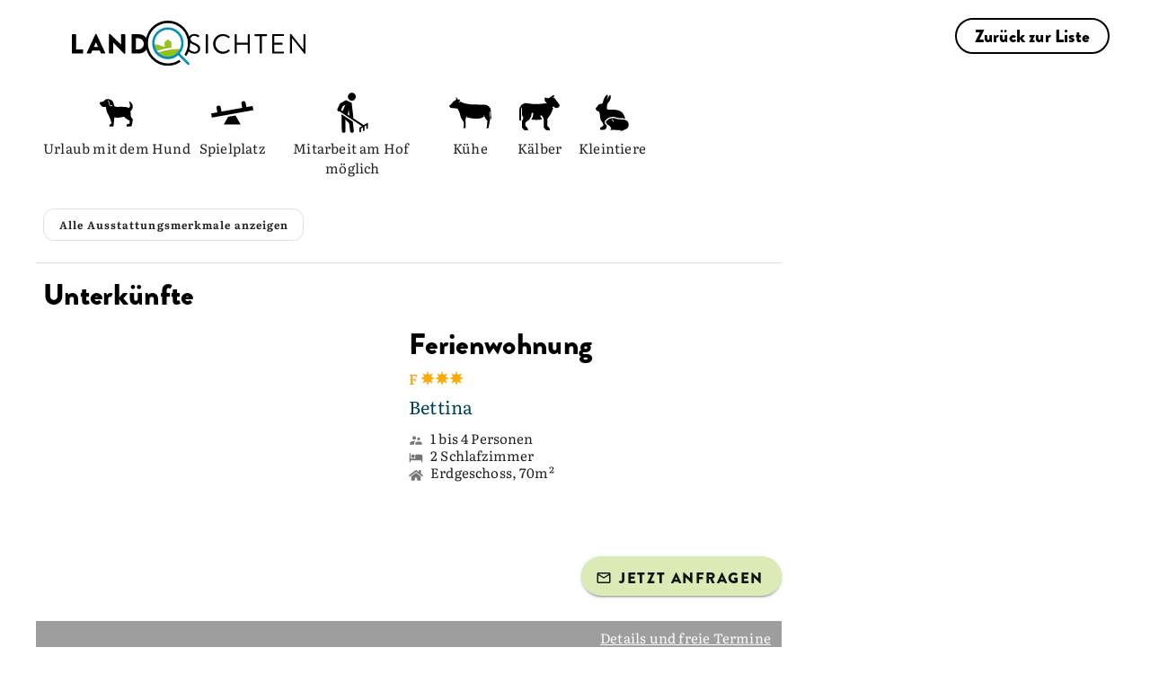

--- FILE ---
content_type: text/html; charset=utf-8
request_url: https://www.landsichten.de/gastgeber/leihwieserhof-st-georgen-3353/
body_size: 49857
content:
<!DOCTYPE html>
<html lang="de-DE">
<head>

<meta charset="utf-8">
<!-- 
	EBERL ONLINE GMBH
		=================

	This website is powered by TYPO3 - inspiring people to share!
	TYPO3 is a free open source Content Management Framework initially created by Kasper Skaarhoj and licensed under GNU/GPL.
	TYPO3 is copyright 1998-2026 of Kasper Skaarhoj. Extensions are copyright of their respective owners.
	Information and contribution at https://typo3.org/
-->


<link rel="icon" href="/typo3conf/ext/eoTemplate104/Resources/Public/Icons/Landsichten_favicon.png" type="image/png">
<title>Leihwieserhof - St. Georgen: Landsichten</title>
<meta name="generator" content="TYPO3 CMS" />
<meta name="description" content="Leihwieserhof - St. Georgen - Wohlfühlen und entspannen-allein, zu zweit oder als Familie!- Finde Deinen Landurlaub" />
<meta name="viewport" content="width=device-width,initial-scale=1" />
<meta name="robots" content="index,follow,max-snippet:-1, max-image-preview:large, max-video-preview:-1" />
<meta name="twitter:card" content="summary" />
<meta name="msapplication-config" content="none" />
<meta name="msapplication-tilecolor" content="#ffffff" />
<meta name="theme-color" content="#ffffff" />


<link rel="stylesheet" href="/typo3conf/ext/eoTemplate104/Resources/Public/Css/uncritical.css?1768224072" media="print">
<style media="all">
/*<![CDATA[*/
<!-- 
figure,header,nav{display:block}button,input,textarea{color:inherit;font:inherit;margin:0}input,textarea{width:100%;background-color:#fff;border:.063rem solid #a3aaac;padding-top:calc(.75rem - .063rem);padding-bottom:calc(.75rem - .063rem);padding-left:.75rem;padding-right:.75rem;display:inline-block}.tx-eo-buchung .searchPostForm .searchForm .searchTeaserButton{background:#dcebb5;color:#121212;font-family:BrandonGrotesqueBlack;font-size:16px;font-weight:500}.fake-h2,h1,h2{font-family:LumiosMarker;font-weight:400;hyphens:initial;color:#000;line-height:1.2}header.header-group .fake-h2{font-family:BrandonGrotesqueBlack;color:#000;margin-bottom:0;font-size:20px;letter-spacing:.01em}@media (min-width:1200px){h1{font-size:86px;margin-bottom:-10px!important}header.header-group h1{margin-bottom:0}.content-header{z-index:2000}.w-80{width:1440px;max-width:100%}}.tx-eo-buchung .teaser-card-href .teaser-card .our_tip .label{background-color:#dcebb5;font-family:BrandonGrotesqueBlack;color:#121212}button,input{color:inherit;font:inherit;margin:0}button{overflow:visible;text-transform:none;-webkit-appearance:button}input{line-height:normal;width:100%;background-color:#fff;border:.063rem solid #a3aaac;padding-top:calc(.75rem - .063rem);padding-bottom:calc(.75rem - .063rem);padding-left:.75rem;padding-right:.75rem;display:inline-block}h4{font-family:LumiosMarker;font-weight:400;hyphens:initial;font-size:20px;letter-spacing:.01em;margin-top:0;margin-bottom:10px}.fake-h3,h1{hyphens:initial}.flex{display:flex}.mx-auto{margin-left:auto;margin-right:auto}.absolute{position:absolute}.relative{position:relative}.top-0{top:0}.z-1{z-index:1}.height-auto{height:auto}.w-full{width:100%}*,:after,:before{-webkit-box-sizing:border-box;-moz-box-sizing:border-box;box-sizing:border-box;margin:0;padding:0}html{-ms-text-size-adjust:100%;-webkit-text-size-adjust:100%;font-size:16px}header,nav{display:block}img{border:0}svg:not(:root){overflow:hidden}a img{outline:0}ul{padding-left:2.25rem}ul ul{margin:0}li{padding-bottom:.75rem}body,html{width:100%}.content-header,.wrapper-content,body{left:0;right:0}.content-header{position:fixed;top:0;z-index:3}.width-max{max-width:1920px}@media screen and (min-width:601px){ul{padding-left:4.5rem}.wrapper-content{height:100%}}.frame-type-textmedia a.load-more-default:not(.btn){color:#0091cd;text-decoration:unset;border-bottom:unset;margin-top:10px;margin-bottom:10px}.frame-type-textmedia a.load-more-default:not(.btn) .less,.frame-type-textmedia a.load-more-default:not(.btn) .more{position:relative;padding-right:20px}@media (min-width:601px){html{font-size:14px}}.fake-h3,h1,h2,h3{font-family:LumiosMarker;font-weight:400;hyphens:initial}.h2,h1,h2,h3{margin-top:22px;margin-bottom:11px;color:#000;line-height:1.2}@media (min-width:800px){h1{font-size:50px;letter-spacing:.01em}}@media (min-width:1200px){.content-header{z-index:2000}h1{font-size:86px;letter-spacing:.01em}}h1{letter-spacing:.01em;margin-bottom:40px!important;font-weight:400;line-height:.9;filter:drop-shadow(0px 0px 1px #000);font-size:48px;color:#fff}@media (min-width:1200px){h1{font-size:86px;margin-bottom:-10px!important}}.fake-h3,h3{font-family:BrandonGrotesqueBlack;font-size:20px;letter-spacing:.01em;margin-top:0;margin-bottom:1.5rem}.fake-h3{font-feature-settings:"dlig" 0,"liga" 0,"calt" 0,"ss01" 0}p+p{margin-top:1.5rem}p,ul{margin-bottom:1.5rem}a{background:0 0;color:#9bc422;text-decoration:none}header.header-group h1{margin-bottom:5px}header.header-group .fake-h3{font-family:BrandonGrotesqueBlack;color:#000;margin-bottom:0;font-size:20px;letter-spacing:.01em}.frame-space-after-default{margin-bottom:3rem}.frame-space-before-default{margin-top:3rem}@media (min-width:801px){.frame-space-after-default{margin-bottom:4.5rem}.frame-space-before-default{margin-top:4.5rem}}.frame-space-before-zero{margin-top:0}.ce-textpic{overflow:hidden}.w-100,.w-100-mobile,.w-80,.w-90-mobile{margin-left:auto;margin-right:auto}@media (max-width:800px){.w-90-mobile{width:90%}}@media (min-width:801px){.w-80{width:80%}}@media (min-width:1200px){.fake-h3,h3{font-size:33px;letter-spacing:.01em}header.header-group h1{margin-bottom:0}.w-80{width:1440px;max-width:100%}}
.z-6{z-index:6}.min-h-350{min-height:350px}.h-50{height:50px}.right-0{right:0}.c-pointer{cursor:pointer}.transition-all-ease-03{transition:.3s ease-in-out}.font-style-normal{font-style:normal}.bg-white{background:#fff}.fw-bold{font-weight:700}.font-14{font-size:14px}.m-0{margin:0}.block{display:block}.inline-block{display:inline-block}.font-brandon-regular{font-family:BrandonGrotesqueRegular}.font-brandon-black{font-family:BrandonGrotesqueBlack}.lh-1{line-height:1}.text-black{color:#000}.bottom-0{bottom:0}.o-hidden{overflow:hidden}.mobile{display:block}.desktop{display:none}@media (min-width:801px){.mobile{display:none}.desktop{display:block}.w-100{width:100%}}.flex-align-center{align-items:center}.flex-center-all{justify-content:center}.flex-column{flex-direction:column}.flex-row{flex-direction:row}.flex-wrap{flex-wrap:wrap}.font-26{font-size:26px}.font-64{font-size:64px}.font-black{color:#000!important}.gap-20{gap:20px}.height-full{height:100%}.hidden{display:none!important;visibility:hidden}.p-10{padding:10px}.pl-24{padding-left:24px}.pr-24{padding-right:24px}.pt-24{padding-top:24px}.radius-20{border-radius:20px}.text-black-gray{color:#121212}.text-white{color:#fff}.uppercase{text-transform:uppercase}.z-negative-1{z-index:-1}@media (max-width:1199px){.font-14-mobile{font-size:14px}.hidden-mobile-menu-down{display:none!important}.pr-10-mobile{padding-right:10px}.px-20-mobile{padding-left:20px;padding-right:20px}#main-menu>.hidden-mobile-menu-down{display:none}}.list-style-type-none{list-style-type:none}@media (max-width:800px){.w-100-mobile,.wrapper-content.layout-8 .all-content .content-main .w-90-mobile{width:100%}}.left-0{left:0}.wrapper-footer{contain:layout style}.header-container .last-minute-in-header{right:7px;top:110px;padding:10px;transform:rotate(10deg);background:#dcebb5;font-size:9px;box-shadow:0 0 10px 0 rgba(0,0,0,.25)}.header-container .last-minute-in-header,.header-container .last-minute-in-header *,.header-container .last-minute-in-header .headline::after{transition:.5s ease-in-out}.header-container .last-minute-in-header svg{margin-right:10px;width:36px;height:36px}.header-container .last-minute-in-header svg path{fill:#000}.header-container .last-minute-in-header .headline{font-size:14px;font-weight:500}.header-container .last-minute-in-header .headline::after{display:block;content:"";background:#dcebb5;position:absolute;width:100%;height:10px;bottom:-3px;z-index:-1;opacity:0}.header-container .last-minute-in-header:hover{background:#fff;color:#000}.header-container .last-minute-in-header:hover .headline::after{opacity:1}.header-container .last-minute-in-header:hover svg path{fill:#95C11F}@media (min-width:1200px){.pt-16-desktop{padding-top:16px}[data-component=head_001]{top:100px}[data-component=head_001] ul{padding:20px 0;border-radius:0 0 0 16px;background:#dcebb5}[data-component=head_001] ul li{min-width:50px;padding-bottom:0;background:#dcebb5}[data-component=head_001] ul li>div{background:#dcebb5;transition:.4s ease-in-out}[data-component=head_001] ul li>div:before{content:url(/typo3conf/ext/eoTemplate104/Resources/Public/Icons/Circle.svg);height:32px;filter:brightness(0) invert(0);transition:.4s ease-in-out}[data-component=head_001] ul li:first-child>div{width:50px}[data-component=head_001] ul li:first-child>div:before{display:flex;content:url(/typo3conf/ext/eoTemplate104/Resources/Public/Icons/ICON_Unterkünfte.svg)}[data-component=head_001] ul li span{width:max-content;right:-400px;opacity:0;padding:0 30px;border-radius:16px 0 0 16px;background-color:#dcebb5;font-weight:500;line-height:38px;leading-trim:both;text-edge:cap;font-family:BrandonGrotesqueBlack}.header-container .last-minute-in-header{top:180px;right:15px;font-size:18px;padding:23px;align-items:flex-start}.header-container .last-minute-in-header svg{width:64px;height:64px}.header-container .last-minute-in-header .headline{font-size:28px}}[class*=col-]{display:block;float:left;min-height:1px}.grid[class*=col-]{margin-left:0;margin-right:0;padding-left:0;padding-right:0}[class*=col-12]{width:100%}.sm-clean{padding:0}.sm-clean a{color:#121212;font-family:BrandonGrotesqueBlack;font-size:30px;line-height:1;text-decoration:none;display:flex;flex-direction:row;align-items:center}.sm-clean a.main-menu-btn{flex-direction:row-reverse}#main-menu{list-style-type:none;justify-content:flex-end}#main-menu>li.svg-container-dabeisein{background-color:#00445c;transition-duration:.5s}#main-menu>li.svg-container-dabeisein a{padding:10px}#main-menu>li.svg-container-dabeisein a>*{margin-top:0}#main-menu>li.svg-container-dabeisein a span,#main-menu>li.svg-container-dabeisein a svg{fill:#fff;transition-duration:.5s}#main-menu>li.svg-container-dabeisein a svg{margin-right:10px}#main-menu>li.svg-container-dabeisein svg{height:24px;width:24px}#main-menu>li.svg-container-dabeisein:hover{background-color:#dcebb5}#main-menu>li.svg-container-dabeisein:hover a span,#main-menu>li.svg-container-dabeisein:hover a svg{color:#000;fill:#000}#main-menu>li.svg-container svg{margin-right:20px}#main-menu>li.svg-container a{padding:.75rem 25px}#main-menu>li.svg-container svg path{transition:.3s ease-in-out}#main-menu>li.svg-container svg .heart{fill:#008EC2}#main-menu>li.svg-container svg .house{fill:#000}.main-menu-btn{height:50px;z-index:3;border-bottom-left-radius:20px;box-shadow:0 0 10px 0 rgba(0,0,0,.25)}.main-menu-btn img{width:17px;height:17px;transition:.4s ease-in-out}.main-menu-btn .closed{display:block}.main-menu-btn .open{display:none}@media (min-width:1200px){.main-nav{max-width:1920px}header #main-menu .newsletter-link{display:none}.sm-clean a{white-space:nowrap}.sm-clean a.main-menu-btn{flex-direction:column;justify-content:center}#main-menu>li.svg-container-dabeisein{background-color:#00445c;transition-duration:.5s}#main-menu>li.svg-container-dabeisein a{padding:22px 40px}#main-menu>li.svg-container-dabeisein a>*{margin-top:0}#main-menu>li.svg-container-dabeisein a span,#main-menu>li.svg-container-dabeisein a svg{color:#fff;fill:#fff;transition-duration:.5s}#main-menu>li.svg-container-dabeisein a svg{margin-right:10px}#main-menu>li.svg-container-dabeisein svg{height:24px;width:24px}#main-menu>li.svg-container-dabeisein:hover{background-color:#dcebb5}#main-menu>li.svg-container-dabeisein:hover a span,#main-menu>li.svg-container-dabeisein:hover a svg{color:#000;fill:#000}#main-menu>li>a{font-size:18px;line-height:normal}.main-menu-btn{width:100px;height:100px;position:relative;padding:unset!important}.main-menu-btn:hover{cursor:pointer;background:#dcebb5}.main-menu-btn img{width:33px;height:33px}}.main-nav{height:50px}.header-container{z-index:2;padding:0 20px}.header-container .header-content{left:50%;padding:0 20px;z-index:5;bottom:-34px;transform:translate(-50%,0)}@media (max-width:999px){.header-container .header-content{z-index:2001}}.header-container .header-content .frame-space-after-default{margin-bottom:0!important}.wrapper-content:not(#pid2549) .header-container .header-content,.wrapper-content:not(#pid373) .header-container .header-content{bottom:-26px;top:unset;left:50%;transform:translate(-50%,0)}#pid2549 .header-image .header-picture-overlay,#pid373 .header-image .header-picture-overlay{background:linear-gradient(180deg,rgba(18,18,18,0) 9.01%,rgba(18,18,18,.8) 67.8%)}.header-image .header-picture-overlay{border-radius:0 0 40px 40px;background:linear-gradient(180deg,rgba(18,18,18,0) 42%,rgba(18,18,18,.8) 69.94%)}.header-image img{border-radius:0 0 40px 40px;box-shadow:0 0 10px 0 rgba(0,0,0,.25);max-width:unset;min-height:340px;object-fit:cover}#pid2549 .header-image img,#pid373 .header-image img{height:590px}@media (min-width:1200px){.header-container{margin-top:50px;padding:0 50px}.header-container .header-content{padding:0 50px;top:50%;bottom:unset;transform:translate(-50%,-50%)}.header-container .header-content.landingpage{top:unset;transform:translate(-50%,0);bottom:0}.header-image img{height:500px}#pid2549 .header-image img,#pid373 .header-image img{height:auto;min-height:550px;max-height:910px;width:100%}#pid2549 .header-content,#pid373 .header-content{padding-bottom:60px}}@media (min-width:1400px){#pid2549 .header-image img,#pid373 .header-image img{min-height:650px}}@media (min-width:1600px){#pid2549 .header-image img,#pid373 .header-image img{min-height:750px}}@media (min-width:1800px){#pid2549 .header-image img,#pid373 .header-image img{min-height:850px}}@media (min-width:1920px){.header-image img{max-width:100%}#pid2549 .header-image img,#pid373 .header-image img{min-height:910px}}.copyright-header{bottom:50px;rotate:180deg;writing-mode:sideways-rl;writing-mode:vertical-rl;font-size:13px;padding:5px 0}#headerTeaser{display:none;flex-wrap:nowrap;padding:60px 82px;margin:0}#headerTeaser li{width:25%;list-style:none;padding:0 8px}#headerTeaser li a figure{height:77%;transition:.5s ease-in-out}#headerTeaser li a figure img{top:-23%;transition:.5s ease-in-out}#headerTeaser li a span{height:23%;font-style:normal;font-weight:500;line-height:normal;border-radius:0 0 20px 20px;transition:.5s ease-in-out}@media (min-width:1500px){#pid2549 .header-content,#pid373 .header-content{padding-bottom:0}#headerTeaser{display:flex}}#pid2549 .h1,#pid2549 h1,#pid373 .h1,#pid373 h1{font-size:54px}.fake-h2,.fontsize2,.h2,h2{font-size:36px;letter-spacing:.01em}.fake-h2,.h2,h2{margin-top:0;margin-bottom:25px}.fake-h2,.fake-h3,.fake-h4{display:block}.fake-h2{margin-top:10px}.frame-type-eo-headline-one+.frame-type-html:last-child,.frame-type-eo-headline-one:last-child{padding-bottom:50px}.frame-type-eo-headline-one .header-group{padding:0!important}.frame-type-eo-headline-one .header-group h1{margin:0!important}.frame-type-eo-headline-one .header-group .fake-h2{color:#fff;text-align:center;font-size:14px;font-style:normal;font-weight:500;line-height:24px;margin-bottom:15px}@media (min-width:1200px){.copyright-header{bottom:100px}#pid2549 .h1,#pid2549 h1,#pid373 .h1,#pid373 h1{font-size:104px}.fake-h2,.fontsize2,.h2,h2{font-size:64.5px;letter-spacing:.01em}.frame-type-eo-headline-one .header-group .fake-h2{font-size:22px}}body,input,select,textarea{font-size:18px;line-height:1.5;font-family:Literata;letter-spacing:.01em;color:#121212}@media (min-width:1200px){body,input,select,textarea{font-size:20px;letter-spacing:.01em}header.header-group{padding:50px}header.header-group .fake-h2,header.header-group .fake-h3{font-size:22px;letter-spacing:.01em}}p{font-size:18px;letter-spacing:.01em}header.header-group{padding-bottom:25px}.header-content .tx-eo-buchung .eobuchung-listlink .btn-primary{height:42px}.header-content .tx-eo-buchung .eobuchung-listlink .btn-primary:before{left:1px;top:1px}.header-content .tx-eo-buchung .searchForm{display:flex;flex-direction:column}@media (min-width:1200px){p{font-size:20px;letter-spacing:.01em}.header-content .tx-eo-buchung .searchForm{flex-direction:row}.tx-eo-buchung .searchPostForm .searchForm{padding:10px 15px 8px;gap:15px;background-color:#fff;border-radius:25px;font-size:12px;line-height:normal}}.tx-eo-buchung .searchPostForm{display:flex;justify-content:center}.tx-eo-buchung .searchPostForm .searchForm{align-items:center}.tx-eo-buchung .eobuchung-listlink .btn-primary{margin-bottom:7px;margin-top:7px}@font-face{font-family:Literata;font-style:normal;font-weight:400;src:local(""),url('/typo3conf/ext/eoTemplate104/Resources/Public/Fonts/Literata/literata-v30-latin-ext_latin-regular.woff2') format("woff2");font-display:swap}@font-face{font-family:Literata;font-style:normal;font-weight:900;src:local(""),url('/typo3conf/ext/eoTemplate104/Resources/Public/Fonts/Literata/Literata_Bold.woff2') format("woff2");font-display:swap}@font-face{font-family:LumiosMarker;font-style:normal;font-weight:400;font-display:swap;src:url('/typo3conf/ext/eoTemplate104/Resources/Public/Fonts/LumiosMarker/font.woff2') format("woff2")}@font-face{font-family:BrandonGrotesqueBlack;font-style:normal;font-weight:400;font-display:swap;src:url('/typo3conf/ext/eoTemplate104/Resources/Public/Fonts/BrandonGrotesqueBlack/font.woff2') format("woff2")}@font-face{font-family:BrandonGrotesqueRegular;font-style:normal;font-weight:400;font-display:swap;src:url('/typo3conf/ext/eoTemplate104/Resources/Public/Fonts/BrandonGrotesqueBlack/Brandon_reg.otf') format("opentype")}.frame-type-eo-logos{margin-top:20px!important}.frame-type-eo-logos h4{font-family:"Brandon Grotesque";font-weight:500}.frame-type-eo-logos .logos{box-shadow:0 0 10px 0 rgba(0,0,0,.25);padding:10px}.frame-type-eo-logos .logos>div .splide__slide{margin-right:50px!important;padding-bottom:0!important}.logo-and-menu>a.default{padding:10px 10px 5px;border-radius:0 0 20px;box-shadow:0 0 10px 0 rgba(0,0,0,.25);z-index:1234}.logo-and-menu>a.default .customer-logo{width:210px;transition:.3s ease-in-out}.logo-and-menu>a.default .customer-logo-background{display:none;width:calc(100% - 80px);top:50px;height:0;transition:.3s ease-in-out}.logo-and-menu>a.default.scrolled-past-header-image .customer-logo-background{width:calc(100% - 100px);top:38px}.logo-and-menu>a.default:hover .customer-logo{filter:invert(0%) brightness(0%) contrast(98%)}.logo-and-menu>a.default:hover .customer-logo-background{height:28px}@media (min-width:1200px){.logo-and-menu{background-color:#fff}.logo-and-menu>a.default{padding:15px 40px!important;height:100px}.logo-and-menu>a.default.logo{padding-top:23px!important;padding-bottom:20px!important}.logo-and-menu>a.default .customer-logo{width:260px}.logo-and-menu>a.default .customer-logo-background{display:block}.breadcrumb{display:none}}@media (max-width:1199px){.frame-type-eo-logos .logos>div{flex:1}#pid2536 .logo-and-menu>a.default .customer-logo{width:150px}}.sm-clean a svg+span{font-size:18px}.sm-clean ul li ul a{font-size:16px}.btn.btn-appointnment,.btn.btn-black,.btn.btn-blue,.btn.btn-dabeisein-submit,.btn.btn-primary,.btn.btn-secondary,button.btn-appointnment,button.btn-black,button.btn-blue,button.btn-dabeisein-submit,button.btn-primary,button.btn-secondary{display:inline-block;text-align:center;vertical-align:middle;cursor:pointer;width:auto;-webkit-user-select:none;-moz-user-select:none;-ms-user-select:none;user-select:none;-webkit-transition:.3s ease-in-out;-moz-transition:.3s ease-in-out;-ms-transition:.3s ease-in-out;-o-transition:.3s ease-in-out;transition:.3s ease-in-out;border-radius:20px;padding:15px 20px}a.btn.btn-primary,button.btn.btn-primary{color:#121212;overflow:hidden;position:relative;background:#dcebb5;border:2px solid #dcebb5;font-family:BrandonGrotesqueBlack;transition:.5s;height:40px;width:auto;padding:3px 24px 2px 45px;text-align:left;display:inline-flex;align-items:center;justify-content:center}a.btn.btn-primary a,button.btn.btn-primary a{color:#121212;padding-left:50px}a.btn.btn-primary:before,button.btn.btn-primary:before{content:url(/typo3conf/ext/eoTemplate104/Resources/Public/Icons/magnifying-glass-black.svg);position:absolute;left:0;top:0;opacity:1;transition:.3s ease-in-out;margin-right:15px}a.btn.btn-primary:after,button.btn.btn-primary:after{content:url(/typo3conf/ext/eoTemplate104/Resources/Public/Icons/magnifying-glass.svg);position:absolute;left:0;top:0;transition:.3s ease-in-out;margin-right:15px;opacity:0}a.btn.btn-primary:hover,button.btn.btn-primary:hover{border:2px solid #008ec2;color:#fff}a.btn.btn-primary:hover:before,button.btn.btn-primary:hover:before{content:url(/typo3conf/ext/eoTemplate104/Resources/Public/Icons/magnifying-glass-black.svg);position:absolute;left:0;top:0;opacity:0;margin-right:15px}a.btn.btn-primary:hover:after,button.btn.btn-primary:hover:after{content:url(/typo3conf/ext/eoTemplate104/Resources/Public/Icons/magnifying-glass.svg);position:absolute;left:0;top:0;margin-right:15px;opacity:1}a.btn.btn-primary.red,button.btn.btn-primary.red{background:#d10a11;border-color:#d10a11;color:#fff;padding-left:24px}a.btn.btn-primary.red:after,a.btn.btn-primary.red:before,button.btn.btn-primary.red:after,button.btn.btn-primary.red:before{content:"";transition:ease-in-out}a.btn.btn-primary:hover,button.btn.btn-primary:hover{background:#121212;border-color:#121212}.btn.btn-secondary{color:#000;overflow:hidden;position:relative;border:2px solid #000;font-family:BrandonGrotesqueBlack;transition:.5s;width:auto;padding:4px 20px 2px;display:inline-flex;align-items:center;justify-content:center}.btn.btn-secondary a{color:#000;padding-left:50px}.btn.btn-secondary:after{content:"»";margin-left:11px;margin-right:16px;display:none}.btn.btn-secondary:hover{background:#000;color:#fff}.btn.btn-secondary.inverted{color:#fff;font-size:16px;font-style:normal;font-weight:500;line-height:38px;border:2px solid #fff;padding:0 24px}.btn.btn-secondary.inverted:hover{color:#000;background:#fff}.btn.btn-white{padding:8px 17px;background-color:#fff;color:#121212}.btn.btn-black{font-family:BrandonGrotesqueBlack;font-size:18px;padding-right:30px!important;color:#000;position:relative}.btn.btn-black:before{content:"↗";position:absolute;right:5px}.btn.btn-blue{color:#fff;background:#00445c;font-family:BrandonGrotesqueBlack;transition:.5s;width:auto;padding:12px 24px;text-align:left;line-height:1}.btn.btn-blue a{color:#fff;padding-left:50px}.btn.btn-blue:hover{background:0 0;color:#000}.btn.btn-black-dabeisein{color:#000;background:0 0;font-family:BrandonGrotesqueBlack;border:2px solid #000;transition:.5s;width:auto;padding:10px 24px;text-align:left;line-height:1;border-radius:20px}.btn.btn-black-dabeisein:hover{background:#000;color:#fff}.btn.btn-dabeisein-submit{border-radius:20.5px;padding:5px 24px;font-size:18px;border:2px solid #00445c;background:#00445c;color:#fff}.btn.btn-dabeisein-submit svg{margin-right:10px}.btn.btn-dabeisein-submit svg path{transition-duration:.5s}.btn.btn-dabeisein-submit:hover{color:#000;background:#dcebb5}.btn.btn-dabeisein-submit:hover svg path{fill:#000}@media (max-width:570px){.btn.btn-dabeisein-submit{margin-bottom:30px}}.btn.btn-appointnment{color:#000;border:2px solid #121212;border-radius:20.5px;margin-left:10px;padding:5px 24px;font-family:"Brandon Grotesque";font-size:18px}.btn.btn-appointnment svg{margin-right:10px}.btn.btn-appointnment svg path{transition-duration:.5s}.btn.btn-appointnment:hover{color:#fff;background:#000}.btn.btn-appointnment:hover svg path{fill:#fff}.breadcrumb{margin-top:40px}.breadcrumb ul{overflow-x:scroll;-ms-overflow-style:none;scrollbar-width:none;white-space:nowrap;flex-wrap:nowrap;direction:rtl;padding:0 20px}.breadcrumb ul::-webkit-scrollbar{display:none}.breadcrumb ul li{padding:0}.breadcrumb ul li:not(:last-child)::after{content:"«";padding-left:10px;padding-right:10px}.breadcrumb ul li a{text-decoration:underline}#pid2536 .breadcrumb,#pid452 .breadcrumb{display:none!important}.content-header .breadcrumb{position:absolute;top:0;display:none;margin-top:0;height:100%;overflow:hidden;width:calc(100% - 690px);left:50%;transform:translate(-50%,0)}.content-header .breadcrumb ul{padding:0;margin-left:auto;margin-right:auto}@media (min-width:1200px){.content-header .breadcrumb{align-items:center;margin-top:0;display:flex;justify-content:center;height:100%}}#pid448 .breadcrumb,#pid449 .breadcrumb,#pid452 .breadcrumb{display:none!important}[data-component=scroll-popup] [data-open=false]{display:none}.ce-bodytext :last-child{margin-bottom:0}.ce-headline-center,.text-center{text-align:center}.frame-type-textmedia a:not(.btn){color:#121212;text-decoration-line:underline;text-decoration-style:dotted;text-decoration-thickness:12%}.frame-type-textmedia a:not(.btn):hover{color:#121212}.full-text p,.shortened-text p{margin-bottom:24px!important}.frame-space-after-zero{margin-bottom:0}-->
/*]]>*/
</style>

<style media="all">
/*<![CDATA[*/
<!-- 
.eobuchung-ssr-header astro-island {
  position: relative;
}
.eobuchung-ssr-header astro-island .eobuchung-text-expand-button {
  align-items: center;
}
.eobuchung-ssr-header astro-island .eobuchung-featureChips .chip.secondary--text {
  --eobuchung-secondary: var(--v-accent-base);
}
.eobuchung-ssr-header astro-island .sp_classification {
  margin-bottom: 0 !important;
}
.eobuchung-ssr-header astro-island .sp_classification + div iframe {
  margin-bottom: 0 !important;
  margin-top: 10px !important;
}
.eobuchung-ssr-header astro-island .eobuchung-picture-slider {
  border-radius: 30px 30px 0 0;
  overflow: hidden;
}
.eobuchung-ssr-header astro-island .eobuchung-picture-slider .eobuchung-picture-slider-counter {
  font-size: 15px !important;
}
.eobuchung-ssr-header astro-island hr {
  border-color: rgba(0, 0, 0, 0.12) !important;
}
.eobuchung-ssr-header astro-island .eobuchung-dv-toolbar {
  top: 75px !important;
  left: 0 !important;
  justify-content: center;
  transition: all 0.6s ease;
}
.eobuchung-ssr-header astro-island .eobuchung-dv-toolbar.scrolled {
  top: -93px !important;
}
.eobuchung-ssr-header astro-island .eobuchung-dv-toolbar button {
  border: unset !important;
  font-family: BrandonGrotesqueBlack !important;
  font-size: 15px;
  color: rgba(0, 0, 0, 0.87) !important;
  transition-duration: 0.28s;
  transition-property: box-shadow, transform, opacity;
  transition-timing-function: cubic-bezier(0.4, 0, 0.2, 1);
  text-transform: uppercase;
  opacity: 0.7 !important;
}
@media (min-width: 1024px) {
  .eobuchung-ssr-header astro-island .eobuchung-dv-toolbar button::before {
    transition: opacity, box-shadow 0.2s cubic-bezier(0.4, 0, 0.6, 1);
    content: "";
    position: absolute;
    top: 0;
    left: 0;
    bottom: 0;
    right: 0;
  }
  .eobuchung-ssr-header astro-island .eobuchung-dv-toolbar button:hover::before {
    background-color: unset !important;
    box-shadow: inset 0 -12px 2px -2px #c5db8a !important;
    opacity: 1;
  }
}
.eobuchung-ssr-header astro-island .sp_box {
  top: 230px !important;
}
.eobuchung-ssr-header astro-island .sp_box button {
  border: 2px solid #121212 !important;
  border-radius: 50px !important;
  font-family: BrandonGrotesqueBlack !important;
  font-size: 17px !important;
  color: #121212 !important;
  position: relative;
  overflow: hidden;
}
.eobuchung-ssr-header astro-island .sp_box button:hover {
  background: unset !important;
}
.eobuchung-ssr-header astro-island .sp_box button:hover::before {
  opacity: 0.08;
}
.eobuchung-ssr-header astro-island .sp_box button::before {
  content: "";
  opacity: 0;
  background-color: currentColor;
  position: absolute;
  left: 0;
  top: 0;
  right: 0;
  bottom: 0;
}
.eobuchung-ssr-header astro-island .sp_box button.show_accommodation_btn {
  background: var(--v-primary-base) !important;
  color: #fff !important;
}
.eobuchung-ssr-header astro-island .sp_box h4 {
  font-family: BrandonGrotesqueBlack !important;
  font-size: 20px !important;
  padding-top: 3px;
  color: #00445C !important;
  margin-bottom: 5px;
  font-weight: 400 !important;
}
.eobuchung-ssr-header astro-island .sp_box h4 + div {
  font-size: 15px !important;
}
.eobuchung-ssr-header astro-island .sp_box > div > div {
  padding: 16px !important;
}
.eobuchung-ssr-header astro-island .sp_box > div > div .eobuchung-form-acc-input {
  padding-left: 7px !important;
  padding-right: 7px !important;
  margin-bottom: 26px !important;
}
.eobuchung-ssr-header astro-island .sp_box > div > div input {
  font-size: 15px !important;
  color: rgba(0, 0, 0, 0.87) !important;
}
.eobuchung-ssr-header astro-island .sp_box > div > div input + svg path {
  fill: rgba(0, 0, 0, 0.54) !important;
}
.eobuchung-ssr-header astro-island .ssr_header_wrapper {
  margin-top: 75px !important;
}
.eobuchung-ssr-header astro-island .ssr_header_wrapper .sp_header + div {
  padding-left: 10px;
  padding-right: 10px;
}
.eobuchung-ssr-header astro-island .ssr_header_wrapper h2, .eobuchung-ssr-header astro-island .ssr_header_wrapper h1 {
  margin-bottom: 0 !important;
}
.eobuchung-ssr-header astro-island .ssr_header_wrapper h2.eobuchung-title, .eobuchung-ssr-header astro-island .ssr_header_wrapper h1.eobuchung-title {
  font-family: LumiosMarker !important;
  color: black !important;
  font-weight: 400 !important;
  margin-top: 10px;
  font-size: 36px !important;
}
.eobuchung-ssr-header astro-island .ssr_header_wrapper #eobuchung-dv-description h2 {
  font-family: BrandonGrotesqueBlack !important;
  font-size: 27px !important;
  font-weight: 400 !important;
  margin-bottom: 10px !important;
}
.eobuchung-ssr-header astro-island .ssr_header_wrapper .sp_header + div p {
  margin-bottom: 0;
}
.eobuchung-ssr-header astro-island .ssr_header_wrapper .sp_header + div p, .eobuchung-ssr-header astro-island .ssr_header_wrapper .sp_header + div div {
  letter-spacing: 0.01em;
  font-family: Literata;
}
.eobuchung-ssr-header astro-island .ssr_header_wrapper .sp_header + div .sp__location {
  font-size: 15px !important;
}
.eobuchung-ssr-header astro-island .ssr_header_wrapper .sp_header + div .sp_base_data p {
  font-size: 15px !important;
}
.eobuchung-ssr-header astro-island .ssr_header_wrapper .sp_header + div .sp_short_description {
  font-size: 15px !important;
  margin-top: 0 !important;
}
.eobuchung-ssr-header astro-island .ssr_header_wrapper .sp_header + div .sp_short_description div {
  color: rgba(0, 0, 0, 0.87);
}
.eobuchung-ssr-header astro-island .ssr_header_wrapper .sp_header + div #eobuchung-dv-description .eobuchung-text-desktop {
  font-size: 15px !important;
}
.eobuchung-ssr-header astro-island .sp__location {
  font-family: Literata;
  font-size: 15px !important;
  color: #00445C !important;
}
.eobuchung-ssr-header astro-island .sp_name {
  margin-bottom: 10px !important;
}
@media (min-width: 800px) {
  .eobuchung-ssr-header astro-island .sp__location {
    font-size: 20px !important;
  }
  .eobuchung-ssr-header astro-island .sp_name > div {
    margin-bottom: 0 !important;
  }
  .eobuchung-ssr-header astro-island .eobuchung-dv-toolbar {
    top: 98px !important;
  }
  .eobuchung-ssr-header astro-island .eobuchung-dv-toolbar.scrolled {
    top: -70px !important;
  }
  .eobuchung-ssr-header astro-island .ssr_header_wrapper {
    margin-top: 200px !important;
  }
  .eobuchung-ssr-header astro-island .ssr_header_wrapper h2.eobuchung-title, .eobuchung-ssr-header astro-island .ssr_header_wrapper h1.eobuchung-title {
    font-size: 64px !important;
  }
  .eobuchung-ssr-header astro-island .ssr_header_wrapper #eobuchung-dv-description h2 {
    font-size: 33px !important;
  }
  .eobuchung-ssr-header astro-island .ssr_header_wrapper .sp_header + div .sp__location {
    font-size: 20px !important;
  }
  .eobuchung-ssr-header astro-island .ssr_header_wrapper .sp_header + div .sp_base_data p {
    font-size: 17px !important;
  }
  .eobuchung-ssr-header astro-island .ssr_header_wrapper .sp_header + div .sp_short_description {
    font-size: 17px !important;
  }
  .eobuchung-ssr-header astro-island .ssr_header_wrapper .sp_header + div #eobuchung-dv-description .eobuchung-text-desktop {
    font-size: 17px !important;
  }
  .eobuchung-ssr-header astro-island .ssr_header_wrapper .sp_header + div div {
    padding-top: unset !important;
    padding-bottom: 5px !important;
  }
  .eobuchung-ssr-header astro-island .ssr_header_wrapper .sp_header + div .eobuchung-featureChips {
    margin-top: 10px !important;
  }
  .eobuchung-ssr-header astro-island .ssr_header_wrapper .sp_header + div .eobuchung-featureChips .v-chip__content {
    font-size: 12px !important;
  }
  .eobuchung-ssr-header astro-island .ssr_header_wrapper .sp_header + div .eobuchung-featureChips div {
    font-size: 15px !important;
  }
  .eobuchung-ssr-header astro-island .ssr_header_wrapper .sp_header + div #eobuchung-dv-description {
    padding-top: 20px !important;
  }
  .eobuchung-ssr-header astro-island .ssr_header_wrapper .sp_header + div .sp_short_description hr {
    margin-top: 15px !important;
  }
  .eobuchung-ssr-header astro-island .eobuchung-dv-toolbar button {
    font-family: BrandonGrotesqueBlack !important;
    border: unset !important;
    transition: all 0.3s ease-in-out;
    font-size: 15px;
    border: unset;
    opacity: 0.7;
    position: relative;
  }
}
@media (min-width: 800px) and (min-width: 1200px) {
  .eobuchung-ssr-header astro-island .eobuchung-dv-toolbar button {
    font-size: 20px;
  }
}
@media (min-width: 800px) {
  .eobuchung-ssr-header astro-island .eobuchung-dv-toolbar button:hover {
    background-color: unset !important;
    box-shadow: inset 0 -12px 2px -2px #c5db8a !important;
    opacity: 1;
  }
  .eobuchung-ssr-header astro-island .eobuchung-dv-toolbar button:active {
    background-color: unset !important;
    box-shadow: inset 0 -12px 2px -2px #c5db8a !important;
    opacity: 1;
  }
  .eobuchung-ssr-header astro-island .eobuchung-dv-toolbar button:before {
    opacity: 0 !important;
    background-color: black;
  }
}

.demo + .eobuchung-dv > div > div > div {
  margin-top: 0 !important;
}

@media (min-width: 1200px) {
  #pid449 .w-80 {
    max-width: 1200px !important;
  }
}
.layout-8 .content-rootline {
  margin-top: 0;
}
.layout-8 .all-content .grid.col-12 {
  margin-top: 0px;
}
.layout-8 .all-content .wrapper-footer .content-footer2 {
  padding-bottom: 10px;
}
@media (min-width: 950px) {
  .layout-8 .all-content .wrapper-footer .content-footer2 {
    padding-bottom: 20px;
  }
}
@media (min-width: 1200px) {
  .layout-8 .all-content .wrapper-footer .content-footer2 {
    padding-bottom: 10px;
  }
}
.layout-8 .content-header {
  background-color: white;
  height: 90px;
  position: fixed;
  z-index: 99;
}
.layout-8 .content-header .logo-and-menu {
  max-width: 1200px;
  width: 90%;
  display: block;
}
.layout-8 .content-header .logo-and-menu .no-hover.default {
  margin-top: 20px;
  padding-left: 5px;
  box-shadow: unset !important;
  width: 100%;
}
.layout-8 .content-header .logo-and-menu .no-hover.default .customer-logo {
  width: 150px;
}
@media (min-width: 601px) {
  .layout-8 .content-header .logo-and-menu .no-hover.default {
    margin-top: 10px;
  }
  .layout-8 .content-header .logo-and-menu .no-hover.default .customer-logo {
    min-width: 260px;
    min-height: 49px;
  }
}
@media (min-width: 1200px) {
  .layout-8 .content-header .logo-and-menu .no-hover.default {
    margin-top: 0px;
  }
}
.layout-8 .content-header .logo-and-menu #close-sp-button {
  float: right;
  margin-top: 10px;
  margin-right: -20px;
  position: relative;
  z-index: 1234;
}

@media (min-width: 601px) {
  .layout-8 .content-header .logo-and-menu {
    width: 80%;
  }
  .layout-8 .content-header .logo-and-menu #close-sp-button {
    margin-right: 5px;
  }
}
@media (min-width: 800px) {
  .layout-8 .content-header .logo-and-menu {
    width: 80%;
  }
}
@media (min-width: 1200px) {
  .layout-8 .content-rootline {
    padding-top: 20px;
  }
  .layout-8 .all-content .grid.col-12 {
    margin-top: -60px;
  }
  .layout-8 .content-header .logo-and-menu {
    width: 100%;
  }
  .layout-8 .content-header .logo-and-menu #close-sp-button {
    margin-top: 20px;
  }
}

/*# sourceMappingURL=bookingDetail.css.map */
-->
/*]]>*/
</style>

<link rel="stylesheet" href="/typo3temp/assets/compressed/merged-18e50fd27225cee27328b207158a81c0-min.css.gzip?1769012714" media="print">



<script src="/typo3temp/assets/compressed/critical-min.js.gzip?1769012714" defer="defer"></script>


<link rel="apple-touch-icon" href="/typo3temp/assets/_processed_/0/4/csm_Landsichten_favicon_87c4685e5f.png"><link rel="apple-touch-icon" sizes="76x76" href="/typo3temp/assets/_processed_/0/4/csm_Landsichten_favicon_96b05c6ff9.png"><link rel="apple-touch-icon" sizes="120x120" href="/typo3temp/assets/_processed_/0/4/csm_Landsichten_favicon_a3dfcef8ce.png"><link rel="apple-touch-icon" sizes="152x152" href="/typo3temp/assets/_processed_/0/4/csm_Landsichten_favicon_560baaa72b.png"><meta name="msapplication-TileImage" content="/typo3temp/assets/_processed_/0/4/csm_Landsichten_favicon_9e9aa657af.png"><meta name="msapplication-square70x70logo" content="/typo3temp/assets/_processed_/0/4/csm_Landsichten_favicon_00b4a78a8e.png"><meta name="msapplication-square150x150logo" content="/typo3temp/assets/_processed_/0/4/csm_Landsichten_favicon_048f66c9f9.png"><meta name="msapplication-square310x310logo" content="/typo3temp/assets/_processed_/0/4/csm_Landsichten_favicon_3a69cf68dd.png"><meta name="msapplication-wide310x150logo" content="/typo3temp/assets/_processed_/0/4/csm_Landsichten_favicon_9191b2960c.png"><link rel="preload" fetchpriority="high" href="/typo3conf/ext/eoTemplate104/Resources/Public/Fonts/BrandonGrotesqueBlack/font.woff2" as="font" crossorigin><link rel="preload" fetchpriority="low" href="/typo3conf/ext/eoTemplate104/Resources/Public/Fonts/Literata/Literata_Bold.woff2" as="font" crossorigin><link rel="preload" fetchpriority="low" href="/typo3conf/ext/eoTemplate104/Resources/Public/Fonts/Literata/literata-v30-latin-ext_latin-regular.woff2" as="font" crossorigin><link rel="preload" fetchpriority="high" href="/typo3conf/ext/eoTemplate104/Resources/Public/Fonts/LumiosMarker/font.woff2" as="font" crossorigin><link rel="preload" fetchpriority="high" href="/typo3conf/ext/eoTemplate104/Resources/Public/Fonts/BrandonGrotesqueBlack/Brandon_reg.otf" as="font" type="font/otf" crossorigin><link rel="preconnect" href="https://eo-buchung-landsichten.dr1-12.eberl-online.cloud"><link rel="preconnect" href="https://www.googletagmanager.com"><link rel="preconnect" href="https://www.gstatic.com">  <script
    id="usercentrics-cmp"
    src="https://web.cmp.usercentrics.eu/ui/loader.js"
    data-settings-id="eGtZsYq1ZIIzeG"
    async
  ></script>    <meta name="p:domain_verify" content="770d583e555843db56dd95e634022690"/>    <script type="application/ld+json">
        {
          "@context": "https://schema.org",
          "@type": "Organization",
          "url": "https://www.landsichten.de/",
          "logo": "https://www.landsichten.de/typo3conf/ext/eoTemplate104/Resources/Public/Images/landsichten-logo.svg"
        }
    </script>
<link rel="preload" fetchpriority="high" as="image" href="https://cdn.tomas-travel.com/germany/repository/GER00020060023193353/TBX00020050000221441/GER00020064287807005_sized_800_0.jpg" type="image/jpeg">
<link rel="preload" fetchpriority="high" as="image" href="https://cdn.tomas-travel.com/germany/repository/GER00020060023193353/TBX00020050000221441/GER00020064287807005_sized_500_0.jpg" type="image/jpeg" media="(max-width: 361px)">
<link rel="canonical" href="https://www.landsichten.de/gastgeber/leihwieserhof-st-georgen-3353/"/>

<!-- This site is optimized with the Yoast SEO for TYPO3 plugin - https://yoast.com/typo3-extensions-seo/ -->
<script type="application/ld+json">[{"@context":"https:\/\/www.schema.org","@type":"BreadcrumbList","itemListElement":[{"@type":"ListItem","position":1,"item":{"@id":"https:\/\/www.landsichten.de\/","name":"2.400x Landurlaub in Deutschland - Bauernh\u00f6fe, Winzer, Reiterh\u00f6fe uvm."}},{"@type":"ListItem","position":2,"item":{"@id":"https:\/\/www.landsichten.de\/haupt-navigation\/","name":"--- Haupt-Navigation ---"}},{"@type":"ListItem","position":3,"item":{"@id":"https:\/\/www.landsichten.de\/unterkuenfte-buchung\/","name":"Urlaub auf dem Bauernhof und Landurlaub - Ferienwohnungen und Ferienh\u00e4user suchen und buchen auf Reiterh\u00f6fen, Landpensionen in ganz Deutschland, f\u00fcr Urlaub mit Kindern von der Ostsee, \u00fcber Schwarzwald bis ans Allg\u00e4u"}},{"@type":"ListItem","position":4,"item":{"@id":"https:\/\/www.landsichten.de\/gastgeber\/","name":"Gastgeber"}}]}]</script>
</head>
<body>




  <noscript><iframe src="https://www.googletagmanager.com/ns.html?id=GTM-NK7BNJ5"
                    height="0" width="0" style="display:none;visibility:hidden"></iframe></noscript>


<div class="wrapper-content layout-8" id="pid449"><header class="content-header"><div class="width-max mx-auto w-full logo-and-menu flex"><a href="/" class="no-hover default logo absolute bg-white"><img src="/typo3conf/ext/eoTemplate104/Resources/Public/Images/landsichten-logo.svg" alt="Landsichten Logo" class="customer-logo block height-auto w-auto"
                     width="260" height="49" alt="Landsichten Logo"/></a><a href="/unterkuenfte-buchung/" class="btn btn-secondary" id="close-sp-button">Zurück zur Liste</a><script>
            if (window.opener) {
                window.opener = null;
                document.getElementById('close-sp-button').innerText = 'Fenster schließen';
                document.getElementById('close-sp-button').classList.add('close');
            } else {
                document.getElementById('close-sp-button').innerText = 'Zurück zur Liste';
                document.getElementById('close-sp-button').setAttribute('href', '/unterkuenfte-buchung/');
            }
        </script></div></header><div class="header-container relative top-0"><div class="header-content-no-img"><div id="c17627" class="frame frame-default frame-type-html frame-layout-0 frame-space-before-zero frame-space-after-zero w-80 w-90-mobile"></div></div></div><nav class="breadcrumb z-1"><ul class="flex list-style-type-none m-0 font-14"><li class="m-0"><a href="/unterkuenfte-buchung/" title="Unterkünfte &amp; Buchung" class="text-black-gray">
                                        
                                                Unterkünfte
                                            
                                    </a></li><li class="m-0"><a href="/" title="Landsichten.de" class="text-black-gray">
                                        
                                                Landsichten.de
                                            
                                    </a></li></ul></nav><div class="all-content"><!--TYPO3SEARCH_begin--><div class="content-main"><div id="c20860" class="frame frame-default frame-type-html frame-layout-0 frame-space-before-zero frame-space-after-zero w-80 w-90-mobile"></div><div id="c22274" class="frame frame-default frame-type-html frame-layout-0 frame-space-before-default frame-space-after-default w-80 w-90-mobile"><script type="application/javascript"> var UC_UI_SUPPRESS_CMP_DISPLAY=true; </script></div><div id="c2283" class="frame frame-default frame-type-list frame-layout-0 frame-space-before-default frame-space-after-default w-80 w-90-mobile"><div class="tx-eo-buchung"><div class="demo"><!DOCTYPE html><link rel="stylesheet" href="https://buchung-ssr.api.eberl-online.net/assets/asset.Z6DsMfbf.css"><link rel="stylesheet" href="https://buchung-ssr.api.eberl-online.net/assets/asset.B4E5Qzns.css"><div class="eobuchung-ssr-header"><style>astro-island,astro-slot,astro-static-slot{display:contents}</style><script>(()=>{var l=(s,i,o)=>{let r=async()=>{await(await s())()},t=typeof i.value=="object"?i.value:void 0,c={rootMargin:t==null?void 0:t.rootMargin},n=new IntersectionObserver(e=>{for(let a of e)if(a.isIntersecting){n.disconnect(),r();break}},c);for(let e of o.children)n.observe(e)};(self.Astro||(self.Astro={})).visible=l;window.dispatchEvent(new Event("astro:visible"));})();;(()=>{var A=Object.defineProperty;var g=(i,o,a)=>o in i?A(i,o,{enumerable:!0,configurable:!0,writable:!0,value:a}):i[o]=a;var d=(i,o,a)=>g(i,typeof o!="symbol"?o+"":o,a);{let i={0:t=>m(t),1:t=>a(t),2:t=>new RegExp(t),3:t=>new Date(t),4:t=>new Map(a(t)),5:t=>new Set(a(t)),6:t=>BigInt(t),7:t=>new URL(t),8:t=>new Uint8Array(t),9:t=>new Uint16Array(t),10:t=>new Uint32Array(t),11:t=>1/0*t},o=t=>{let[l,e]=t;return l in i?i[l](e):void 0},a=t=>t.map(o),m=t=>typeof t!="object"||t===null?t:Object.fromEntries(Object.entries(t).map(([l,e])=>[l,o(e)]));class y extends HTMLElement{constructor(){super(...arguments);d(this,"Component");d(this,"hydrator");d(this,"hydrate",async()=>{var b;if(!this.hydrator||!this.isConnected)return;let e=(b=this.parentElement)==null?void 0:b.closest("astro-island[ssr]");if(e){e.addEventListener("astro:hydrate",this.hydrate,{once:!0});return}let c=this.querySelectorAll("astro-slot"),n={},h=this.querySelectorAll("template[data-astro-template]");for(let r of h){let s=r.closest(this.tagName);s!=null&&s.isSameNode(this)&&(n[r.getAttribute("data-astro-template")||"default"]=r.innerHTML,r.remove())}for(let r of c){let s=r.closest(this.tagName);s!=null&&s.isSameNode(this)&&(n[r.getAttribute("name")||"default"]=r.innerHTML)}let p;try{p=this.hasAttribute("props")?m(JSON.parse(this.getAttribute("props"))):{}}catch(r){let s=this.getAttribute("component-url")||"<unknown>",v=this.getAttribute("component-export");throw v&&(s+=` (export ${v})`),console.error(`[hydrate] Error parsing props for component ${s}`,this.getAttribute("props"),r),r}let u;await this.hydrator(this)(this.Component,p,n,{client:this.getAttribute("client")}),this.removeAttribute("ssr"),this.dispatchEvent(new CustomEvent("astro:hydrate"))});d(this,"unmount",()=>{this.isConnected||this.dispatchEvent(new CustomEvent("astro:unmount"))})}disconnectedCallback(){document.removeEventListener("astro:after-swap",this.unmount),document.addEventListener("astro:after-swap",this.unmount,{once:!0})}connectedCallback(){if(!this.hasAttribute("await-children")||document.readyState==="interactive"||document.readyState==="complete")this.childrenConnectedCallback();else{let e=()=>{document.removeEventListener("DOMContentLoaded",e),c.disconnect(),this.childrenConnectedCallback()},c=new MutationObserver(()=>{var n;((n=this.lastChild)==null?void 0:n.nodeType)===Node.COMMENT_NODE&&this.lastChild.nodeValue==="astro:end"&&(this.lastChild.remove(),e())});c.observe(this,{childList:!0}),document.addEventListener("DOMContentLoaded",e)}}async childrenConnectedCallback(){let e=this.getAttribute("before-hydration-url");e&&await import(e),this.start()}async start(){let e=JSON.parse(this.getAttribute("opts")),c=this.getAttribute("client");if(Astro[c]===void 0){window.addEventListener(`astro:${c}`,()=>this.start(),{once:!0});return}try{await Astro[c](async()=>{let n=this.getAttribute("renderer-url"),[h,{default:p}]=await Promise.all([import(this.getAttribute("component-url")),n?import(n):()=>()=>{}]),u=this.getAttribute("component-export")||"default";if(!u.includes("."))this.Component=h[u];else{this.Component=h;for(let f of u.split("."))this.Component=this.Component[f]}return this.hydrator=p,this.hydrate},e,this)}catch(n){console.error(`[astro-island] Error hydrating ${this.getAttribute("component-url")}`,n)}}attributeChangedCallback(){this.hydrate()}}d(y,"observedAttributes",["props"]),customElements.get("astro-island")||customElements.define("astro-island",y)}})();</script><astro-island uid="Z204RjM" prefix="v0" component-url="https://buchung-ssr.api.eberl-online.net/entry.CL-H8AcS.mjs" component-export="default" renderer-url="https://buchung-ssr.api.eberl-online.net/entry.CldhfKjx.mjs" props="{&quot;config&quot;:[0,{&quot;persistenceStorageId&quot;:[0,17],&quot;logoUrl&quot;:[0,&quot;https://www.landsichten.de/typo3conf/ext/eoTemplate104/Resources/Public/Images/landsichten-logo.svg&quot;],&quot;tileServerUrl&quot;:[0,&quot;https://eo-map-prod.web11.oya-media.cloud/v1/tile/osm-bright/{z}/{x}/{y}.png?apiKey=b2a57a504fc348169acae11ea375e8da&quot;],&quot;tileServerAttribution&quot;:[0,&quot;Powered by &lt;a href=\&quot;https://www.geoapify.com/\&quot;&gt;Geoapify&lt;/a&gt;|\n&lt;a href=\&quot;https://www.openstreetmap.org/copyright\&quot; target=\&quot;_blank\&quot;&gt;© OpenStreetMap contributors&lt;/a&gt;|\n&lt;a href=\&quot;http://openmaptiles.org/\&quot; target=\&quot;_blank\&quot;&gt;© OpenMapTiles&lt;/a&gt;&quot;],&quot;bayernCloud&quot;:[0,{&quot;useBayernCloud&quot;:[0,false]}],&quot;ajaxAPISuggestPath&quot;:[0,&quot;/typo3conf/ext/eberl_tomas_base/Resources/Public/ajax_suggest.php?page=__PID__&amp;apiKey=__APIKEY__&amp;principalId=__PRINCIPAL__&amp;query=__SEARCH__&quot;],&quot;autoSuggestApiKey&quot;:[0,&quot;h0qDP5azIhv0Qp8XtP31PFLtxF8BLt0n9v3O4yH2&quot;],&quot;autoSuggestPrincipalId&quot;:[0,&quot;f11e88cc-1682-4b31-a52d-1902e98a59a9&quot;],&quot;autoSuggestSorting&quot;:[0,&quot;Ferienregion,Orte - Ortsteil,Gastgeber,Gastgebername&quot;],&quot;trustYouAPIKey&quot;:[0,&quot;580b0b3d-8bd5-406d-b281-4f284cee3e62&quot;],&quot;geoDefaultLat&quot;:[0,51.165691],&quot;geoDefaultLng&quot;:[0,10.451526],&quot;replaceImageUrl&quot;:[0,{&quot;from&quot;:[0,&quot;https://cdn.hsd.holidu.com/&quot;],&quot;to&quot;:[0,&quot;https://www.landsichten.de/tomas/&quot;]}],&quot;email&quot;:[0,&quot;info@landsichten.de&quot;],&quot;showTravelPackages&quot;:[0,true],&quot;hide&quot;:[0,{&quot;bookingDialog&quot;:[0,false],&quot;newsletter&quot;:[0,false],&quot;captcha&quot;:[0,false]}],&quot;newsletterUrl&quot;:[0,&quot;https://eu2.cleverreach.com/f/152975-170460/wcs/&quot;],&quot;layouts&quot;:[0,{&quot;pageTitleLocation&quot;:[1,[[0,{&quot;type&quot;:[0,&quot;field&quot;],&quot;field&quot;:[0,&quot;address.companyName1&quot;]}],[0,{&quot;prefix&quot;:[0,&quot; - &quot;],&quot;type&quot;:[0,&quot;field&quot;],&quot;field&quot;:[0,&quot;address.city&quot;]}],[0,{&quot;prefix&quot;:[0,&quot;, &quot;],&quot;type&quot;:[0,&quot;featureListEntry&quot;],&quot;mapFeatureToList&quot;:[0,&quot;landesverband&quot;],&quot;max&quot;:[0,1]}]]],&quot;pageDescription&quot;:[1,[[0,{&quot;prefix&quot;:[0,&quot;Landurlaub auf dem &quot;],&quot;type&quot;:[0,&quot;field&quot;],&quot;field&quot;:[0,&quot;address.companyName1&quot;]}],[0,{&quot;prefix&quot;:[0,&quot; in &quot;],&quot;type&quot;:[0,&quot;field&quot;],&quot;field&quot;:[0,&quot;address.city&quot;]}],[0,{&quot;prefix&quot;:[0,&quot;, &quot;],&quot;type&quot;:[0,&quot;featureListEntry&quot;],&quot;mapFeatureToList&quot;:[0,&quot;landesverband&quot;],&quot;max&quot;:[0,1],&quot;suffix&quot;:[0,&quot; genießen. Buchen Sie Ihren Bauernhofurlaub direkt auf landsichten.de!&quot;]}]]],&quot;listCardLocation&quot;:[1,[[0,{&quot;type&quot;:[0,&quot;field&quot;],&quot;field&quot;:[0,&quot;address.city&quot;]}],[0,{&quot;prefix&quot;:[0,&quot;, &quot;],&quot;type&quot;:[0,&quot;featureListEntry&quot;],&quot;mapFeatureToList&quot;:[0,&quot;landesverband&quot;],&quot;max&quot;:[0,1]}],[0,{&quot;prefix&quot;:[0,&quot;, &quot;],&quot;type&quot;:[0,&quot;field&quot;],&quot;field&quot;:[0,&quot;address.country&quot;]}]]],&quot;featureListPrimeState&quot;:[1,[[0,{&quot;type&quot;:[0,&quot;partnerStateEntry&quot;],&quot;mapPartnerStateToList&quot;:[0,&quot;primeStateNames&quot;]}]]],&quot;featureListLanguages&quot;:[1,[[0,{&quot;type&quot;:[0,&quot;featureListEntry&quot;],&quot;mapFeatureToList&quot;:[0,&quot;languages&quot;]}]]],&quot;listCardPrimeColor&quot;:[1,[[0,{&quot;type&quot;:[0,&quot;partnerStateEntry&quot;],&quot;mapPartnerStateToList&quot;:[0,&quot;primeDisplayColors&quot;]}]]],&quot;listCardTopIcon&quot;:[1,[[0,{&quot;type&quot;:[0,&quot;partnerStateEntry&quot;],&quot;mapPartnerStateToList&quot;:[0,&quot;primeIcon&quot;]}]]],&quot;detailLocation&quot;:[1,[[0,{&quot;type&quot;:[0,&quot;field&quot;],&quot;field&quot;:[0,&quot;address.city&quot;]}],[0,{&quot;prefix&quot;:[0,&quot; – &quot;],&quot;type&quot;:[0,&quot;featureListEntry&quot;],&quot;mapFeatureToList&quot;:[0,&quot;landesverband&quot;],&quot;max&quot;:[0,1]}],[0,{&quot;prefix&quot;:[0,&quot; – &quot;],&quot;type&quot;:[0,&quot;featureListEntry&quot;],&quot;mapFeatureToList&quot;:[0,&quot;region&quot;],&quot;max&quot;:[0,1]}],[0,{&quot;prefix&quot;:[0,&quot;, &quot;],&quot;type&quot;:[0,&quot;field&quot;],&quot;field&quot;:[0,&quot;address.country&quot;]}]]]}],&quot;featureLists&quot;:[0,{&quot;landesverband&quot;:[1,[[0,&quot;GER00020060333751493&quot;],[0,&quot;GER00020060333751503&quot;],[0,&quot;GER00020060333751519&quot;],[0,&quot;GER00020060333751539&quot;],[0,&quot;GER00020060333751664&quot;],[0,&quot;GER00020060333751666&quot;],[0,&quot;GER00020060333751863&quot;],[0,&quot;GER00020060333751765&quot;],[0,&quot;GER00020060333751916&quot;],[0,&quot;GER00020060333751923&quot;],[0,&quot;GER00020060333751929&quot;],[0,&quot;GER00020060333751936&quot;],[0,&quot;GER00020062701528936&quot;],[0,&quot;GER00020062701525235&quot;],[0,&quot;GER00020062701531483&quot;],[0,&quot;GER00020062701535877&quot;],[0,&quot;GER00020062701533503&quot;],[0,&quot;GER00020062701534947&quot;],[0,&quot;GER00020062701532461&quot;],[0,&quot;GER00020062701530388&quot;],[0,&quot;GER00020062701527391&quot;],[0,&quot;GER00020062701526417&quot;],[0,&quot;GER00020062701524003&quot;],[0,&quot;GER00020062701525628&quot;],[0,&quot;GER00020062701534236&quot;],[0,&quot;GER00020062701566071&quot;],[0,&quot;GER00020062701527976&quot;],[0,&quot;GER00020062701535350&quot;],[0,&quot;GER00020062701522689&quot;],[0,&quot;GER00020061126606252&quot;]]],&quot;region&quot;:[1,[[0,&quot;GER00020060087780729&quot;],[0,&quot;GER00020060262795821&quot;],[0,&quot;GER00020060087776254&quot;],[0,&quot;GER00020060087776968&quot;],[0,&quot;GER00020060087776973&quot;],[0,&quot;GER00020060087776514&quot;],[0,&quot;GER00020060087776260&quot;],[0,&quot;GER00020060341128632&quot;],[0,&quot;GER00020060087777942&quot;],[0,&quot;GER00020060341381881&quot;],[0,&quot;GER00020060341128681&quot;],[0,&quot;GER00020060262795828&quot;],[0,&quot;GER00020060262795856&quot;],[0,&quot;GER00020060087776517&quot;],[0,&quot;GER00020060341380235&quot;],[0,&quot;GER00020060087780814&quot;],[0,&quot;GER00020060087777445&quot;],[0,&quot;GER00020060087776975&quot;],[0,&quot;GER00020060087776541&quot;],[0,&quot;GER00020060262795846&quot;],[0,&quot;GER00020060341128720&quot;],[0,&quot;GER00020060341380084&quot;],[0,&quot;GER00020060342466294&quot;],[0,&quot;GER00020060341379993&quot;],[0,&quot;GER00020060342467098&quot;],[0,&quot;GER00020060087776265&quot;],[0,&quot;GER00020060342473929&quot;],[0,&quot;GER00020060342469406&quot;],[0,&quot;GER00020060087776309&quot;],[0,&quot;GER00020060262795861&quot;],[0,&quot;GER00020060087776318&quot;],[0,&quot;GER00020060342469447&quot;],[0,&quot;GER00020060262795849&quot;],[0,&quot;GER00020060262795837&quot;],[0,&quot;GER00020060087776319&quot;],[0,&quot;GER00020060341365561&quot;],[0,&quot;GER00020060087779040&quot;],[0,&quot;GER00020060087781002&quot;],[0,&quot;GER00020060087777065&quot;],[0,&quot;GER00020060262795860&quot;],[0,&quot;GER00020060341572481&quot;],[0,&quot;GER00020060341572444&quot;],[0,&quot;GER00020060564818909&quot;],[0,&quot;GER00020060087780884&quot;],[0,&quot;GER00020060087779664&quot;],[0,&quot;GER00020060087780885&quot;],[0,&quot;GER00020060087777041&quot;],[0,&quot;GER00020060087776589&quot;],[0,&quot;GER00020060342469536&quot;],[0,&quot;GER00020060087781003&quot;],[0,&quot;GER00020060342469641&quot;],[0,&quot;GER00020060341385300&quot;],[0,&quot;GER00020060341385363&quot;],[0,&quot;GER00020060087777102&quot;],[0,&quot;GER00020060262795833&quot;],[0,&quot;GER00020060087776255&quot;],[0,&quot;GER00020060341570858&quot;],[0,&quot;GER00020060342469830&quot;],[0,&quot;GER00020060342878969&quot;],[0,&quot;GER00020060087776322&quot;],[0,&quot;GER00020060087777055&quot;],[0,&quot;GER00020060262795835&quot;],[0,&quot;GER00020060341386747&quot;],[0,&quot;GER00020060087777148&quot;],[0,&quot;GER00020060341129517&quot;],[0,&quot;GER00020060341385181&quot;],[0,&quot;GER00020060341385511&quot;],[0,&quot;GER00020060341385566&quot;],[0,&quot;GER00020060341129520&quot;],[0,&quot;GER00020060341129522&quot;],[0,&quot;GER00020060341129530&quot;],[0,&quot;GER00020060341129539&quot;],[0,&quot;GER00020060341129550&quot;],[0,&quot;GER00020060342469943&quot;],[0,&quot;GER00020060087776592&quot;],[0,&quot;GER00020060087777070&quot;],[0,&quot;GER00020060341386109&quot;],[0,&quot;GER00020060341129553&quot;],[0,&quot;GER00020060087780894&quot;],[0,&quot;GER00020060342470006&quot;],[0,&quot;GER00020060087780681&quot;],[0,&quot;GER00020060087776596&quot;],[0,&quot;GER00020060341129555&quot;],[0,&quot;GER00020060341129556&quot;],[0,&quot;GER00020060342470166&quot;],[0,&quot;GER00020060342470358&quot;],[0,&quot;GER00020060262795834&quot;],[0,&quot;GER00020060341572686&quot;],[0,&quot;GER00020060342470315&quot;],[0,&quot;GER00020060087776599&quot;],[0,&quot;GER00020060341386332&quot;],[0,&quot;GER00020060087780721&quot;],[0,&quot;GER00020060216565307&quot;],[0,&quot;GER00020060087781140&quot;],[0,&quot;GER00020060342470387&quot;],[0,&quot;GER00020060342470044&quot;],[0,&quot;GER00020060087776683&quot;],[0,&quot;GER00020060087776705&quot;],[0,&quot;GER00020060087776388&quot;],[0,&quot;GER00020060087780999&quot;],[0,&quot;GER00020060342474050&quot;],[0,&quot;GER00020060342470684&quot;],[0,&quot;GER00020060342470696&quot;],[0,&quot;GER00020060087781143&quot;],[0,&quot;GER00020060342470697&quot;],[0,&quot;GER00020060341385272&quot;],[0,&quot;GER00020060341434884&quot;],[0,&quot;GER00020060341434791&quot;],[0,&quot;GER00020060342470698&quot;],[0,&quot;GER00020060341434673&quot;],[0,&quot;GER00020060341130428&quot;],[0,&quot;GER00020060341386568&quot;],[0,&quot;GER00020060341570158&quot;]]],&quot;serviceBedrooms&quot;:[1,[[0,&quot;TBX00020010001909259&quot;],[0,&quot;TBX00020010001909261&quot;],[0,&quot;TBX00020010001909263&quot;],[0,&quot;TBX00020010001909265&quot;],[0,&quot;TBX00020010001909266&quot;],[0,&quot;TBX00020010001909267&quot;]]],&quot;languages&quot;:[1,[[0,&quot;TBX00020010001909528&quot;],[0,&quot;TBX00020010001909981&quot;],[0,&quot;TBX00020010001909984&quot;],[0,&quot;TBX00020010001909990&quot;],[0,&quot;TBX00020010001910001&quot;],[0,&quot;TBX00020010001910008&quot;],[0,&quot;GER00020060163395316&quot;]]]}],&quot;iconsLists&quot;:[0,{&quot;features&quot;:[0,{&quot;GER00020060262545639&quot;:[0,{&quot;img&quot;:[0,&quot;https://eo-buchung-landsichten.dr1-12.eberl-online.cloud/typo3conf/ext/eberl_tomas_base/Resources/Public/FeatureIcons/GER00020060262545639.svg&quot;]}],&quot;GER00020060262545628&quot;:[0,{&quot;img&quot;:[0,&quot;https://eo-buchung-landsichten.dr1-12.eberl-online.cloud/typo3conf/ext/eberl_tomas_base/Resources/Public/FeatureIcons/GER00020060262545628.svg&quot;]}],&quot;GER00020060262545724&quot;:[0,{&quot;img&quot;:[0,&quot;https://eo-buchung-landsichten.dr1-12.eberl-online.cloud/typo3conf/ext/eberl_tomas_base/Resources/Public/FeatureIcons/GER00020060262545724.svg&quot;]}],&quot;GER00020060262545799&quot;:[0,{&quot;img&quot;:[0,&quot;https://eo-buchung-landsichten.dr1-12.eberl-online.cloud/typo3conf/ext/eberl_tomas_base/Resources/Public/FeatureIcons/GER00020060262545799.svg&quot;]}],&quot;GER00020061066357276&quot;:[0,{&quot;img&quot;:[0,&quot;https://eo-buchung-landsichten.dr1-12.eberl-online.cloud/typo3conf/ext/eberl_tomas_base/Resources/Public/FeatureIcons/GER00020061066357276.svg&quot;]}],&quot;GER00020060262545786&quot;:[0,{&quot;img&quot;:[0,&quot;https://eo-buchung-landsichten.dr1-12.eberl-online.cloud/typo3conf/ext/eberl_tomas_base/Resources/Public/FeatureIcons/GER00020060262545786.svg&quot;]}],&quot;GER00020060262545645&quot;:[0,{&quot;img&quot;:[0,&quot;https://eo-buchung-landsichten.dr1-12.eberl-online.cloud/typo3conf/ext/eberl_tomas_base/Resources/Public/FeatureIcons/GER00020060262545645.svg&quot;]}],&quot;GER00020060262545744&quot;:[0,{&quot;img&quot;:[0,&quot;https://eo-buchung-landsichten.dr1-12.eberl-online.cloud/typo3conf/ext/eberl_tomas_base/Resources/Public/FeatureIcons/GER00020060262545744.svg&quot;]}],&quot;GER00020063428304958&quot;:[0,{&quot;img&quot;:[0,&quot;https://eo-buchung-landsichten.dr1-12.eberl-online.cloud/typo3conf/ext/eberl_tomas_base/Resources/Public/FeatureIcons/GER00020063428304958.svg&quot;]}]}],&quot;seals&quot;:[0,{&quot;GER00020061804408981&quot;:[0,{&quot;img&quot;:[0,&quot;https://eo-buchung-landsichten.dr1-12.eberl-online.cloud/typo3temphttps://buchung-ssr.api.eberl-online.net/assets/_processed_/8/5/csm_GER00020061804408981_c075eda5c0.jpg&quot;],&quot;imgOpt&quot;:[0,&quot;https://eo-buchung-landsichten.dr1-12.eberl-online.cloud/typo3temphttps://buchung-ssr.api.eberl-online.net/assets/_processed_/8/5/csm_GER00020061804408981_8477bcc89c.webp&quot;]}],&quot;GER00020060391780019&quot;:[0,{&quot;label&quot;:[0,&quot;Goldener Gockel&quot;],&quot;img&quot;:[0,&quot;https://eo-buchung-landsichten.dr1-12.eberl-online.cloud/typo3conf/ext/eberl_tomas_base/Resources/Public/FeatureIcons/GER00020060391780019.webp&quot;]}],&quot;GER00020060262545628&quot;:[0,{&quot;img&quot;:[0,&quot;https://eo-buchung-landsichten.dr1-12.eberl-online.cloud/typo3conf/ext/eberl_tomas_base/Resources/Public/FeatureIcons/GER00020060262545628.svg&quot;]}],&quot;GER00020060262545645&quot;:[0,{&quot;img&quot;:[0,&quot;https://eo-buchung-landsichten.dr1-12.eberl-online.cloud/typo3conf/ext/eberl_tomas_base/Resources/Public/FeatureIcons/GER00020060262545645.svg&quot;]}],&quot;GER00020060262545639&quot;:[0,{&quot;img&quot;:[0,&quot;https://eo-buchung-landsichten.dr1-12.eberl-online.cloud/typo3conf/ext/eberl_tomas_base/Resources/Public/FeatureIcons/GER00020060262545639.svg&quot;]}],&quot;GER00020061066357276&quot;:[0,{&quot;img&quot;:[0,&quot;https://eo-buchung-landsichten.dr1-12.eberl-online.cloud/typo3conf/ext/eberl_tomas_base/Resources/Public/FeatureIcons/GER00020061066357276.svg&quot;]}],&quot;GER00020060262545724&quot;:[0,{&quot;img&quot;:[0,&quot;https://eo-buchung-landsichten.dr1-12.eberl-online.cloud/typo3conf/ext/eberl_tomas_base/Resources/Public/FeatureIcons/GER00020060262545724.svg&quot;]}],&quot;GER00020060262545744&quot;:[0,{&quot;img&quot;:[0,&quot;https://eo-buchung-landsichten.dr1-12.eberl-online.cloud/typo3conf/ext/eberl_tomas_base/Resources/Public/FeatureIcons/GER00020060262545744.svg&quot;]}],&quot;GER00020063428304958&quot;:[0,{&quot;img&quot;:[0,&quot;https://eo-buchung-landsichten.dr1-12.eberl-online.cloud/typo3conf/ext/eberl_tomas_base/Resources/Public/FeatureIcons/GER00020063428304958.svg&quot;]}],&quot;GER00020060262545786&quot;:[0,{&quot;img&quot;:[0,&quot;https://eo-buchung-landsichten.dr1-12.eberl-online.cloud/typo3conf/ext/eberl_tomas_base/Resources/Public/FeatureIcons/GER00020060262545786.svg&quot;]}],&quot;GER00020060262545799&quot;:[0,{&quot;img&quot;:[0,&quot;https://eo-buchung-landsichten.dr1-12.eberl-online.cloud/typo3conf/ext/eberl_tomas_base/Resources/Public/FeatureIcons/GER00020060262545799.svg&quot;]}],&quot;GER00020060262795761&quot;:[0,{&quot;img&quot;:[0,&quot;https://eo-buchung-landsichten.dr1-12.eberl-online.cloud/typo3temphttps://buchung-ssr.api.eberl-online.net/assets/_processed_/e/4/csm_GER00020060262795761_e39db32768.png&quot;],&quot;imgOpt&quot;:[0,&quot;https://eo-buchung-landsichten.dr1-12.eberl-online.cloud/typo3temphttps://buchung-ssr.api.eberl-online.net/assets/_processed_/e/4/csm_GER00020060262795761_ad0aef947e.webp&quot;]}],&quot;GER00020060042791465&quot;:[0,{&quot;img&quot;:[0,&quot;https://eo-buchung-landsichten.dr1-12.eberl-online.cloud/typo3temphttps://buchung-ssr.api.eberl-online.net/assets/_processed_/6/b/csm_GER00020060042791465_d0a1274f75.jpg&quot;],&quot;imgOpt&quot;:[0,&quot;https://eo-buchung-landsichten.dr1-12.eberl-online.cloud/typo3temphttps://buchung-ssr.api.eberl-online.net/assets/_processed_/6/b/csm_GER00020060042791465_76d0f4028f.webp&quot;]}],&quot;GER00020060013882353&quot;:[0,{&quot;img&quot;:[0,&quot;https://eo-buchung-landsichten.dr1-12.eberl-online.cloud/typo3conf/ext/eberl_tomas_base/Resources/Public/FeatureIcons/GER00020060013882353.jpg&quot;],&quot;imgOpt&quot;:[0,&quot;https://eo-buchung-landsichten.dr1-12.eberl-online.cloud/typo3temphttps://buchung-ssr.api.eberl-online.net/assets/_processed_/5/e/csm_GER00020060013882353_9499608436.webp&quot;]}],&quot;GER00020060013882391&quot;:[0,{&quot;img&quot;:[0,&quot;https://eo-buchung-landsichten.dr1-12.eberl-online.cloud/typo3conf/ext/eberl_tomas_base/Resources/Public/FeatureIcons/GER00020060013882391.jpg&quot;],&quot;imgOpt&quot;:[0,&quot;https://eo-buchung-landsichten.dr1-12.eberl-online.cloud/typo3temphttps://buchung-ssr.api.eberl-online.net/assets/_processed_/1/c/csm_GER00020060013882391_8591eff4aa.webp&quot;]}],&quot;GER00020060341089904&quot;:[0,{&quot;img&quot;:[0,&quot;https://eo-buchung-landsichten.dr1-12.eberl-online.cloud/typo3conf/ext/eberl_tomas_base/Resources/Public/FeatureIcons/GER00020060341089904.webp&quot;]}],&quot;GER00020060262795726&quot;:[0,{&quot;img&quot;:[0,&quot;https://eo-buchung-landsichten.dr1-12.eberl-online.cloud/typo3temphttps://buchung-ssr.api.eberl-online.net/assets/_processed_/8/2/csm_GER00020060262795726_cf4b171382.png&quot;],&quot;imgOpt&quot;:[0,&quot;https://eo-buchung-landsichten.dr1-12.eberl-online.cloud/typo3temphttps://buchung-ssr.api.eberl-online.net/assets/_processed_/8/2/csm_GER00020060262795726_d6ce65f888.webp&quot;]}],&quot;GER00020060298709498&quot;:[0,{&quot;img&quot;:[0,&quot;https://eo-buchung-landsichten.dr1-12.eberl-online.cloud/typo3conf/ext/eberl_tomas_base/Resources/Public/FeatureIcons/GER00020060298709498.jpg&quot;],&quot;imgOpt&quot;:[0,&quot;https://eo-buchung-landsichten.dr1-12.eberl-online.cloud/typo3temphttps://buchung-ssr.api.eberl-online.net/assets/_processed_/4/7/csm_GER00020060298709498_c2642e3910.webp&quot;]}],&quot;GER00020060142686962&quot;:[0,{&quot;img&quot;:[0,&quot;https://eo-buchung-landsichten.dr1-12.eberl-online.cloud/typo3temphttps://buchung-ssr.api.eberl-online.net/assets/_processed_/7/e/csm_GER00020060142686962_360d88f6c4.png&quot;],&quot;imgOpt&quot;:[0,&quot;https://eo-buchung-landsichten.dr1-12.eberl-online.cloud/typo3temphttps://buchung-ssr.api.eberl-online.net/assets/_processed_/7/e/csm_GER00020060142686962_e95b59ab49.webp&quot;]}],&quot;GER00020060262545968&quot;:[0,{&quot;img&quot;:[0,&quot;https://eo-buchung-landsichten.dr1-12.eberl-online.cloud/typo3conf/ext/eberl_tomas_base/Resources/Public/FeatureIcons/GER00020060262545968.jpg&quot;],&quot;imgOpt&quot;:[0,&quot;https://eo-buchung-landsichten.dr1-12.eberl-online.cloud/typo3temphttps://buchung-ssr.api.eberl-online.net/assets/_processed_/4/8/csm_GER00020060262545968_72fbd6c928.webp&quot;]}],&quot;GER00020060142687043&quot;:[0,{&quot;img&quot;:[0,&quot;https://eo-buchung-landsichten.dr1-12.eberl-online.cloud/typo3temphttps://buchung-ssr.api.eberl-online.net/assets/_processed_/d/e/csm_GER00020060142687043_ad46cf2fbc.png&quot;],&quot;imgOpt&quot;:[0,&quot;https://eo-buchung-landsichten.dr1-12.eberl-online.cloud/typo3temphttps://buchung-ssr.api.eberl-online.net/assets/_processed_/d/e/csm_GER00020060142687043_e83001f8b0.webp&quot;]}],&quot;GER00020060142687101&quot;:[0,{&quot;img&quot;:[0,&quot;https://eo-buchung-landsichten.dr1-12.eberl-online.cloud/typo3temphttps://buchung-ssr.api.eberl-online.net/assets/_processed_/c/1/csm_GER00020060142687101_0d1db51d06.png&quot;],&quot;imgOpt&quot;:[0,&quot;https://eo-buchung-landsichten.dr1-12.eberl-online.cloud/typo3temphttps://buchung-ssr.api.eberl-online.net/assets/_processed_/c/1/csm_GER00020060142687101_d18325320f.webp&quot;]}],&quot;GER00020060142687038&quot;:[0,{&quot;img&quot;:[0,&quot;https://eo-buchung-landsichten.dr1-12.eberl-online.cloud/typo3temphttps://buchung-ssr.api.eberl-online.net/assets/_processed_/8/0/csm_GER00020060142687038_7dd099b34b.png&quot;],&quot;imgOpt&quot;:[0,&quot;https://eo-buchung-landsichten.dr1-12.eberl-online.cloud/typo3temphttps://buchung-ssr.api.eberl-online.net/assets/_processed_/8/0/csm_GER00020060142687038_b8ce6f0b00.webp&quot;]}],&quot;GER00020060262546041&quot;:[0,{&quot;img&quot;:[0,&quot;https://eo-buchung-landsichten.dr1-12.eberl-online.cloud/typo3temphttps://buchung-ssr.api.eberl-online.net/assets/_processed_/1/e/csm_GER00020060262546041_793f47c6ad.jpg&quot;],&quot;imgOpt&quot;:[0,&quot;https://eo-buchung-landsichten.dr1-12.eberl-online.cloud/typo3temphttps://buchung-ssr.api.eberl-online.net/assets/_processed_/1/e/csm_GER00020060262546041_c288518a9f.webp&quot;]}],&quot;GER00020060159972073&quot;:[0,{&quot;img&quot;:[0,&quot;https://eo-buchung-landsichten.dr1-12.eberl-online.cloud/typo3temphttps://buchung-ssr.api.eberl-online.net/assets/_processed_/7/2/csm_GER00020060159972073_7ca58ee489.jpg&quot;],&quot;imgOpt&quot;:[0,&quot;https://eo-buchung-landsichten.dr1-12.eberl-online.cloud/typo3temphttps://buchung-ssr.api.eberl-online.net/assets/_processed_/7/2/csm_GER00020060159972073_2945498085.webp&quot;]}],&quot;GER00020060159972513&quot;:[0,{&quot;img&quot;:[0,&quot;https://eo-buchung-landsichten.dr1-12.eberl-online.cloud/typo3temphttps://buchung-ssr.api.eberl-online.net/assets/_processed_/4/b/csm_GER00020060159972513_1b7c7391e6.png&quot;],&quot;imgOpt&quot;:[0,&quot;https://eo-buchung-landsichten.dr1-12.eberl-online.cloud/typo3temphttps://buchung-ssr.api.eberl-online.net/assets/_processed_/4/b/csm_GER00020060159972513_dabb577e51.webp&quot;]}],&quot;GER00020060341090155&quot;:[0,{&quot;img&quot;:[0,&quot;https://eo-buchung-landsichten.dr1-12.eberl-online.cloud/typo3conf/ext/eberl_tomas_base/Resources/Public/FeatureIcons/GER00020060341090155.webp&quot;]}],&quot;GER00020060341089834&quot;:[0,{&quot;img&quot;:[0,&quot;https://eo-buchung-landsichten.dr1-12.eberl-online.cloud/typo3conf/ext/eberl_tomas_base/Resources/Public/FeatureIcons/GER00020060341089834.webp&quot;]}],&quot;GER00020061363073975&quot;:[0,{&quot;img&quot;:[0,&quot;https://eo-buchung-landsichten.dr1-12.eberl-online.cloud/typo3temphttps://buchung-ssr.api.eberl-online.net/assets/_processed_/e/e/csm_GER00020061363073975_ae08160092.png&quot;],&quot;imgOpt&quot;:[0,&quot;https://eo-buchung-landsichten.dr1-12.eberl-online.cloud/typo3temphttps://buchung-ssr.api.eberl-online.net/assets/_processed_/e/e/csm_GER00020061363073975_0f5b6fc788.webp&quot;]}],&quot;GER00020060262545873&quot;:[0,{&quot;img&quot;:[0,&quot;https://eo-buchung-landsichten.dr1-12.eberl-online.cloud/typo3temphttps://buchung-ssr.api.eberl-online.net/assets/_processed_/c/d/csm_GER00020060262545873_a57f84f86a.jpg&quot;],&quot;imgOpt&quot;:[0,&quot;https://eo-buchung-landsichten.dr1-12.eberl-online.cloud/typo3temphttps://buchung-ssr.api.eberl-online.net/assets/_processed_/c/d/csm_GER00020060262545873_e83e407d1b.webp&quot;]}],&quot;GER00020060262795754&quot;:[0,{&quot;label&quot;:[0,&quot;Hochschwarzwald Card&quot;],&quot;img&quot;:[0,&quot;https://eo-buchung-landsichten.dr1-12.eberl-online.cloud/typo3conf/ext/eberl_tomas_base/Resources/Public/FeatureIcons/GER00020060262795754.jpg&quot;],&quot;imgOpt&quot;:[0,&quot;https://eo-buchung-landsichten.dr1-12.eberl-online.cloud/typo3temphttps://buchung-ssr.api.eberl-online.net/assets/_processed_/c/f/csm_GER00020060262795754_08fd269163.webp&quot;]}],&quot;GER00020060262795745&quot;:[0,{&quot;label&quot;:[0,&quot;Konus-Gästekarte&quot;],&quot;img&quot;:[0,&quot;https://eo-buchung-landsichten.dr1-12.eberl-online.cloud/typo3conf/ext/eberl_tomas_base/Resources/Public/FeatureIcons/GER00020060262795745.jpg&quot;],&quot;imgOpt&quot;:[0,&quot;https://eo-buchung-landsichten.dr1-12.eberl-online.cloud/typo3temphttps://buchung-ssr.api.eberl-online.net/assets/_processed_/7/5/csm_GER00020060262795745_19a26c9de3.webp&quot;]}],&quot;GER00020060004768985&quot;:[0,{&quot;label&quot;:[0,&quot;Qualitätsgastgeber Wanderbares Deutschland&quot;],&quot;img&quot;:[0,&quot;https://eo-buchung-landsichten.dr1-12.eberl-online.cloud/typo3temphttps://buchung-ssr.api.eberl-online.net/assets/_processed_/f/1/csm_GER00020060004768985_17ce53d2d1.png&quot;],&quot;imgOpt&quot;:[0,&quot;https://eo-buchung-landsichten.dr1-12.eberl-online.cloud/typo3temphttps://buchung-ssr.api.eberl-online.net/assets/_processed_/f/1/csm_GER00020060004768985_d0ee5f2e81.webp&quot;]}],&quot;GER00020062627453155&quot;:[0,{&quot;label&quot;:[0,&quot;Landsichten Top Bewertet&quot;],&quot;img&quot;:[0,&quot;https://eo-buchung-landsichten.dr1-12.eberl-online.cloud/typo3conf/ext/eberl_tomas_base/Resources/Public/FeatureIcons/GER00020062627453155.svg&quot;]}],&quot;GER00020060159967283&quot;:[0,{&quot;img&quot;:[0,&quot;https://eo-buchung-landsichten.dr1-12.eberl-online.cloud/typo3temphttps://buchung-ssr.api.eberl-online.net/assets/_processed_/1/6/csm_GER00020060159967283_696b22cc3f.png&quot;],&quot;imgOpt&quot;:[0,&quot;https://eo-buchung-landsichten.dr1-12.eberl-online.cloud/typo3temphttps://buchung-ssr.api.eberl-online.net/assets/_processed_/1/6/csm_GER00020060159967283_ec0fc8ef72.webp&quot;]}]}],&quot;equipment&quot;:[0,{&quot;TBX00020010001908981&quot;:[0,{&quot;label&quot;:[0,&quot;Frühstück möglich&quot;],&quot;img&quot;:[0,&quot;https://eo-buchung-landsichten.dr1-12.eberl-online.cloud/typo3conf/ext/eberl_tomas_base/Resources/Public/FeatureIcons/TBX00020010001908981.svg&quot;]}],&quot;TBX00020010001909989&quot;:[0,{&quot;label&quot;:[0,&quot;Halbpension&quot;],&quot;img&quot;:[0,&quot;https://eo-buchung-landsichten.dr1-12.eberl-online.cloud/typo3conf/ext/eberl_tomas_base/Resources/Public/FeatureIcons/TBX00020010001909989.svg&quot;]}],&quot;GER00020060914997304&quot;:[0,{&quot;img&quot;:[0,&quot;https://eo-buchung-landsichten.dr1-12.eberl-online.cloud/typo3conf/ext/eberl_tomas_base/Resources/Public/FeatureIcons/GER00020060914997304.svg&quot;]}],&quot;GER00020060154931904&quot;:[0,{&quot;label&quot;:[0,&quot;Urlaub mit dem Hund&quot;],&quot;img&quot;:[0,&quot;https://eo-buchung-landsichten.dr1-12.eberl-online.cloud/typo3conf/ext/eberl_tomas_base/Resources/Public/FeatureIcons/GER00020060154931904.svg&quot;]}],&quot;TBX00020010001909343&quot;:[0,{&quot;label&quot;:[0,&quot;Spielplatz&quot;],&quot;img&quot;:[0,&quot;https://eo-buchung-landsichten.dr1-12.eberl-online.cloud/typo3conf/ext/eberl_tomas_base/Resources/Public/FeatureIcons/TBX00020010001909343.svg&quot;]}],&quot;GER00020060044378814&quot;:[0,{&quot;label&quot;:[0,&quot;Spielscheune / Spieltenne&quot;],&quot;img&quot;:[0,&quot;https://eo-buchung-landsichten.dr1-12.eberl-online.cloud/typo3conf/ext/eberl_tomas_base/Resources/Public/FeatureIcons/GER00020060044378814.svg&quot;]}],&quot;TBX00020010001909339&quot;:[0,{&quot;label&quot;:[0,&quot;Reiten&quot;],&quot;img&quot;:[0,&quot;https://eo-buchung-landsichten.dr1-12.eberl-online.cloud/typo3conf/ext/eberl_tomas_base/Resources/Public/FeatureIcons/TBX00020010001909339.svg&quot;]}],&quot;GER00020060044378221&quot;:[0,{&quot;label&quot;:[0,&quot;Mitarbeit am Hof möglich&quot;],&quot;img&quot;:[0,&quot;https://eo-buchung-landsichten.dr1-12.eberl-online.cloud/typo3conf/ext/eberl_tomas_base/Resources/Public/FeatureIcons/GER00020060044378221.svg&quot;]}],&quot;GER00020060262543678&quot;:[0,{&quot;label&quot;:[0,&quot;Pony(s)&quot;],&quot;gid&quot;:[0,&quot;bewtiere&quot;],&quot;img&quot;:[0,&quot;https://eo-buchung-landsichten.dr1-12.eberl-online.cloud/typo3conf/ext/eberl_tomas_base/Resources/Public/FeatureIcons/GER00020060262543678.svg&quot;]}],&quot;GER00020060262543585&quot;:[0,{&quot;label&quot;:[0,&quot;Pferd(e)&quot;],&quot;gid&quot;:[0,&quot;bewtiere&quot;],&quot;img&quot;:[0,&quot;https://eo-buchung-landsichten.dr1-12.eberl-online.cloud/typo3conf/ext/eberl_tomas_base/Resources/Public/FeatureIcons/GER00020060262543585.svg&quot;]}],&quot;GER00020060285910308&quot;:[0,{&quot;label&quot;:[0,&quot;Kühe&quot;],&quot;gid&quot;:[0,&quot;bewtiere&quot;],&quot;img&quot;:[0,&quot;https://eo-buchung-landsichten.dr1-12.eberl-online.cloud/typo3conf/ext/eberl_tomas_base/Resources/Public/FeatureIcons/GER00020060285910308.svg&quot;]}],&quot;GER00020060285909115&quot;:[0,{&quot;label&quot;:[0,&quot;Kälber&quot;],&quot;gid&quot;:[0,&quot;bewtiere&quot;],&quot;img&quot;:[0,&quot;https://eo-buchung-landsichten.dr1-12.eberl-online.cloud/typo3conf/ext/eberl_tomas_base/Resources/Public/FeatureIcons/GER00020060285909115.svg&quot;]}],&quot;TBX00020010001909345&quot;:[0,{&quot;label&quot;:[0,&quot;Kleintiere&quot;],&quot;img&quot;:[0,&quot;https://eo-buchung-landsichten.dr1-12.eberl-online.cloud/typo3conf/ext/eberl_tomas_base/Resources/Public/FeatureIcons/TBX00020010001909345.svg&quot;]}],&quot;GER00020060285907394&quot;:[0,{&quot;map&quot;:[0,&quot;TBX00020010001909345&quot;]}],&quot;GER00020060285909502&quot;:[0,{&quot;map&quot;:[0,&quot;TBX00020010001909345&quot;]}],&quot;GER00020060285907862&quot;:[0,{&quot;map&quot;:[0,&quot;TBX00020010001909345&quot;]}],&quot;GER00020060285909570&quot;:[0,{&quot;map&quot;:[0,&quot;TBX00020010001909345&quot;]}],&quot;TBX00020010001909390&quot;:[0,{&quot;label&quot;:[0,&quot;Barrierefrei&quot;],&quot;img&quot;:[0,&quot;https://eo-buchung-landsichten.dr1-12.eberl-online.cloud/typo3conf/ext/eberl_tomas_base/Resources/Public/FeatureIcons/TBX00020010001909390.svg&quot;]}],&quot;TBX00020010001908914&quot;:[0,{&quot;map&quot;:[0,&quot;TBX00020010001909390&quot;]}],&quot;TBX00020010001909987&quot;:[0,{&quot;map&quot;:[0,&quot;TBX00020010001909390&quot;]}],&quot;TBX00020010001909273&quot;:[0,{&quot;label&quot;:[0,&quot;Gruppenraum&quot;],&quot;img&quot;:[0,&quot;https://eo-buchung-landsichten.dr1-12.eberl-online.cloud/typo3conf/ext/eberl_tomas_base/Resources/Public/FeatureIcons/TBX00020010001909273.svg&quot;]}],&quot;GER00020060044376225&quot;:[0,{&quot;label&quot;:[0,&quot;Kinderprogramm&quot;],&quot;img&quot;:[0,&quot;https://eo-buchung-landsichten.dr1-12.eberl-online.cloud/typo3conf/ext/eberl_tomas_base/Resources/Public/FeatureIcons/GER00020060044376225.svg&quot;]}],&quot;TBX00020010001910050&quot;:[0,{&quot;label&quot;:[0,&quot;Sauna&quot;],&quot;img&quot;:[0,&quot;https://eo-buchung-landsichten.dr1-12.eberl-online.cloud/typo3conf/ext/eberl_tomas_base/Resources/Public/FeatureIcons/TBX00020010001910050.svg&quot;]}]}],&quot;sustainability&quot;:[0,{&quot;GER00020062228850632&quot;:[0,{&quot;label&quot;:[0,&quot;Nachhaltige Bauweise&quot;],&quot;img&quot;:[0,&quot;https://eo-buchung-landsichten.dr1-12.eberl-online.cloud/typo3conf/ext/eberl_tomas_base/Resources/Public/FeatureIcons/GER00020062228850632.svg&quot;]}],&quot;GER00020062228851346&quot;:[0,{&quot;label&quot;:[0,&quot;Nachhaltige Einrichtung&quot;],&quot;img&quot;:[0,&quot;https://eo-buchung-landsichten.dr1-12.eberl-online.cloud/typo3conf/ext/eberl_tomas_base/Resources/Public/FeatureIcons/GER00020062228851346.svg&quot;]}],&quot;GER00020062228851696&quot;:[0,{&quot;label&quot;:[0,&quot;Regeneratives Heizen&quot;],&quot;img&quot;:[0,&quot;https://eo-buchung-landsichten.dr1-12.eberl-online.cloud/typo3conf/ext/eberl_tomas_base/Resources/Public/FeatureIcons/GER00020062228851696.svg&quot;]}],&quot;GER00020062228851806&quot;:[0,{&quot;label&quot;:[0,&quot;eigene Stromerzeugung&quot;],&quot;img&quot;:[0,&quot;https://eo-buchung-landsichten.dr1-12.eberl-online.cloud/typo3conf/ext/eberl_tomas_base/Resources/Public/FeatureIcons/GER00020062228851806.svg&quot;]}],&quot;GER00020062228851911&quot;:[0,{&quot;label&quot;:[0,&quot;Anreise per Bahn möglich&quot;],&quot;img&quot;:[0,&quot;https://eo-buchung-landsichten.dr1-12.eberl-online.cloud/typo3conf/ext/eberl_tomas_base/Resources/Public/FeatureIcons/GER00020062228851911.svg&quot;]}],&quot;GER00020061455051652&quot;:[0,{&quot;label&quot;:[0,&quot;E-Ladestation&quot;],&quot;img&quot;:[0,&quot;https://eo-buchung-landsichten.dr1-12.eberl-online.cloud/typo3conf/ext/eberl_tomas_base/Resources/Public/FeatureIcons/GER00020061455051652.svg&quot;]}],&quot;TBX00020010001909291&quot;:[0,{&quot;label&quot;:[0,&quot;Hofprodukte&quot;],&quot;img&quot;:[0,&quot;https://eo-buchung-landsichten.dr1-12.eberl-online.cloud/typo3conf/ext/eberl_tomas_base/Resources/Public/FeatureIcons/TBX00020010001909291.svg&quot;]}]}]}],&quot;partnerStateLists&quot;:[0,{&quot;primeStateNames&quot;:[0,{&quot;GER00020060875798895&quot;:[0,&quot;Premium+ Partner&quot;],&quot;GER00020060035843250&quot;:[0,&quot;Premium Partner&quot;]}],&quot;primeIcon&quot;:[0,{&quot;GER00020060875798895&quot;:[0,&quot;&lt;svg\n   xmlns:dc=\&quot;http://purl.org/dc/elements/1.1/\&quot;\n   xmlns:cc=\&quot;http://creativecommons.org/ns#\&quot;\n   xmlns:rdf=\&quot;http://www.w3.org/1999/02/22-rdf-syntax-ns#\&quot;\n   xmlns:svg=\&quot;http://www.w3.org/2000/svg\&quot;\n   xmlns=\&quot;http://www.w3.org/2000/svg\&quot;\n   xmlns:sodipodi=\&quot;http://sodipodi.sourceforge.net/DTD/sodipodi-0.dtd\&quot;\n   xmlns:inkscape=\&quot;http://www.inkscape.org/namespaces/inkscape\&quot;\n   version=\&quot;1.1\&quot;\n   id=\&quot;Unser-Tipp\&quot;\n   x=\&quot;0px\&quot;\n   y=\&quot;0px\&quot;\n   viewBox=\&quot;0 0 80.000001 80.000001\&quot;\n   xml:space=\&quot;preserve\&quot;\n   sodipodi:docname=\&quot;Top-Inserat-Unser-Tipp.svg\&quot;\n   width=\&quot;80\&quot;\n   height=\&quot;80\&quot;\n   inkscape:version=\&quot;0.92.3 (2405546, 2018-03-11)\&quot;&gt;&lt;metadata\n   id=\&quot;metadata42\&quot;&gt;&lt;rdf:RDF&gt;&lt;cc:Work\n       rdf:about=\&quot;\&quot;&gt;&lt;dc:format&gt;image/svg+xml&lt;/dc:format&gt;&lt;dc:type\n         rdf:resource=\&quot;http://purl.org/dc/dcmitype/StillImage\&quot; /&gt;&lt;/cc:Work&gt;&lt;/rdf:RDF&gt;&lt;/metadata&gt;&lt;defs\n   id=\&quot;defs40\&quot; /&gt;&lt;sodipodi:namedview\n   pagecolor=\&quot;#ffffff\&quot;\n   bordercolor=\&quot;#666666\&quot;\n   borderopacity=\&quot;1\&quot;\n   objecttolerance=\&quot;10\&quot;\n   gridtolerance=\&quot;10\&quot;\n   guidetolerance=\&quot;10\&quot;\n   inkscape:pageopacity=\&quot;0\&quot;\n   inkscape:pageshadow=\&quot;2\&quot;\n   inkscape:window-width=\&quot;1310\&quot;\n   inkscape:window-height=\&quot;583\&quot;\n   id=\&quot;namedview38\&quot;\n   showgrid=\&quot;false\&quot;\n   inkscape:zoom=\&quot;1.4593546\&quot;\n   inkscape:cx=\&quot;183.20546\&quot;\n   inkscape:cy=\&quot;31.682678\&quot;\n   inkscape:window-x=\&quot;283\&quot;\n   inkscape:window-y=\&quot;336\&quot;\n   inkscape:window-maximized=\&quot;0\&quot;\n   inkscape:current-layer=\&quot;Unser-Tipp\&quot; /&gt;\n&lt;style\n   type=\&quot;text/css\&quot;\n   id=\&quot;style2\&quot;&gt;\n\t.st0{fill:#BC8C04;}\n\t.st1{fill:#FCC102;}\n\t.st2{fill:none;stroke:#FFFFFF;stroke-width:4;stroke-linecap:round;stroke-miterlimit:10;}\n&lt;/style&gt;\n\n&lt;g\n   id=\&quot;g866\&quot;\n   transform=\&quot;matrix(0.17738359,0,0,0.17738195,-0.35476718,-0.53140485)\&quot;&gt;&lt;g\n     id=\&quot;Banderole\&quot;&gt;\n\t&lt;polygon\n   id=\&quot;polygon4\&quot;\n   points=\&quot;452.4,5.1 451.7,19.7 437.6,19.7 436.2,4.4 \&quot;\n   class=\&quot;st0\&quot;\n   style=\&quot;fill:#bc8c04\&quot; /&gt;\n\t&lt;polygon\n   id=\&quot;polygon6\&quot;\n   points=\&quot;4.2,453.3 18.8,452.6 18.8,438.5 3.5,437 \&quot;\n   class=\&quot;st0\&quot;\n   style=\&quot;fill:#bc8c04\&quot; /&gt;\n\t&lt;rect\n   id=\&quot;rect8\&quot;\n   height=\&quot;9.6999998\&quot;\n   width=\&quot;615\&quot;\n   y=\&quot;222.60001\&quot;\n   x=\&quot;-80.300003\&quot;\n   transform=\&quot;matrix(0.7071,-0.7071,0.7071,0.7071,-94.33,227.2621)\&quot; /&gt;\n\t&lt;path\n   id=\&quot;path10\&quot;\n   d=\&quot;m 305.5,7.6 -298,298 C 4,309.1 2,313.9 2,319 L 3.3,454 453,4.3 316.7,3 c -4.2,-0.1 -8.3,1.6 -11.2,4.6 z\&quot;\n   class=\&quot;st1\&quot;\n   inkscape:connector-curvature=\&quot;0\&quot;\n   style=\&quot;fill:#fcc102\&quot; /&gt;\n\t&lt;line\n   id=\&quot;line12\&quot;\n   y2=\&quot;15.6\&quot;\n   x2=\&quot;313\&quot;\n   y1=\&quot;316.10001\&quot;\n   x1=\&quot;12.5\&quot;\n   class=\&quot;st2\&quot;\n   style=\&quot;fill:none;stroke:#ffffff;stroke-width:4;stroke-linecap:round;stroke-miterlimit:10\&quot; /&gt;\n\t&lt;line\n   id=\&quot;line14\&quot;\n   y2=\&quot;36.099998\&quot;\n   x2=\&quot;404.20001\&quot;\n   y1=\&quot;407.39999\&quot;\n   x1=\&quot;33\&quot;\n   class=\&quot;st2\&quot;\n   style=\&quot;fill:none;stroke:#ffffff;stroke-width:4;stroke-linecap:round;stroke-miterlimit:10\&quot; /&gt;\n&lt;/g&gt;&lt;g\n     id=\&quot;g35\&quot;&gt;\n\t&lt;path\n   id=\&quot;path17\&quot;\n   d=\&quot;m 64.5,293.9 c -0.4,-0.4 -0.4,-1.1 0,-1.6 l 5.2,-5.2 c 0.5,-0.5 1.1,-0.4 1.6,0 l 17.2,17.2 c 3,3 7.6,3.2 10.6,0.1 3,-3 2.9,-7.7 -0.1,-10.7 L 81.8,276.5 c -0.4,-0.4 -0.4,-1.1 0,-1.6 l 5.2,-5.2 c 0.4,-0.4 1.1,-0.4 1.6,0 l 17.5,17.5 c 6.4,6.4 6.4,17.3 -0.4,24 -6.6,6.6 -17.4,6.6 -23.8,0.2 z\&quot;\n   inkscape:connector-curvature=\&quot;0\&quot; /&gt;\n\t&lt;path\n   id=\&quot;path19\&quot;\n   d=\&quot;m 95,262.5 c -0.4,-0.4 -0.4,-1.1 0,-1.6 l 1.1,-1.1 33.2,-0.6 0.1,-0.1 -15.1,-15.1 c -0.4,-0.4 -0.4,-1.1 0,-1.6 l 5.1,-5.1 c 0.4,-0.4 1.1,-0.4 1.6,0 l 28.6,28.6 c 0.4,0.4 0.4,1.1 0,1.6 l -0.7,0.7 c -0.1,0.1 -0.6,0.4 -0.8,0.4 l -33.6,-0.1 -0.1,0.1 15.8,15.8 c 0.4,0.4 0.4,1.1 0,1.6 l -5,5 c -0.4,0.4 -1.1,0.4 -1.6,0 z\&quot;\n   inkscape:connector-curvature=\&quot;0\&quot; /&gt;\n\t&lt;path\n   id=\&quot;path21\&quot;\n   d=\&quot;m 151.5,256.7 -1.6,-5.5 c -0.2,-0.9 0.6,-1.6 1.1,-1.7 0.2,-0.1 5.6,-0.9 8.3,-3.7 1.7,-1.7 1.8,-4 0.4,-5.4 -1.8,-1.8 -4.6,-1.6 -8.7,0.1 -5.1,2.3 -12.5,3.9 -17.6,-1.2 -4.2,-4.2 -5.2,-11.7 1.4,-18.2 4.4,-4.4 10,-5.5 12.2,-5.9 0.8,-0.2 1.5,0.6 1.6,1.1 l 1.1,5.4 c 0.2,0.8 -0.2,1.9 -0.8,2 -0.6,0.1 -6,0.9 -8.6,3.5 -1.6,1.6 -1.7,3.7 -0.5,4.9 1.6,1.6 4,1.5 8.7,-0.5 4.7,-2 12.4,-4.7 18.2,1.1 4.4,4.4 5,12.5 -1.3,18.8 -5.5,5.5 -10.8,6.3 -12.8,6.3 -0.5,-0.1 -0.8,-0.2 -1.1,-1.1 z\&quot;\n   inkscape:connector-curvature=\&quot;0\&quot; /&gt;\n\t&lt;path\n   id=\&quot;path23\&quot;\n   d=\&quot;m 151.6,206.8 c -0.4,-0.4 -0.4,-1.1 0,-1.6 l 17.5,-17.5 c 0.5,-0.5 1.1,-0.4 1.6,0 l 4.6,4.6 c 0.4,0.4 0.4,1.1 0,1.6 l -11.7,11.7 5.2,5.2 9.7,-9.7 c 0.4,-0.4 1.1,-0.4 1.6,0 l 4.6,4.6 c 0.5,0.5 0.4,1.1 0,1.6 l -9.7,9.7 5.7,5.7 11.7,-11.7 c 0.5,-0.5 1.1,-0.4 1.6,0 l 4.6,4.6 c 0.4,0.4 0.4,1.1 0,1.6 L 181,234.7 c -0.5,0.5 -1.1,0.4 -1.6,0 z\&quot;\n   inkscape:connector-curvature=\&quot;0\&quot; /&gt;\n\t&lt;path\n   id=\&quot;path25\&quot;\n   d=\&quot;m 176.4,182 c -0.4,-0.4 -0.4,-1.1 0,-1.6 l 12.7,-12.7 c 5.1,-5.1 13.4,-5.2 18.5,-0.1 3.9,3.9 4.5,9.7 2.3,14.8 l 16.5,4.9 c 0.8,0.3 1.2,1.2 0.5,1.9 l -5.7,5.7 c -0.4,0.4 -0.8,0.4 -1.1,0.4 l -16.9,-5.6 -2.9,2.9 10.8,10.8 c 0.4,0.4 0.4,1.1 0,1.6 l -4.9,4.9 c -0.5,0.5 -1.1,0.4 -1.6,0 z m 24.8,-1.1 c 1.8,-1.8 1.6,-4.9 -0.1,-6.6 -1.8,-1.8 -4.7,-1.8 -6.5,0 l -6.3,6.3 6.6,6.6 z\&quot;\n   inkscape:connector-curvature=\&quot;0\&quot; /&gt;\n\t&lt;path\n   id=\&quot;path27\&quot;\n   d=\&quot;m 223.5,145.8 -6.1,6.1 c -0.5,0.5 -1.1,0.4 -1.6,0 l -4.6,-4.6 c -0.4,-0.4 -0.4,-1.1 0,-1.6 L 230,126.9 c 0.5,-0.5 1.1,-0.4 1.6,0 l 4.6,4.6 c 0.4,0.4 0.4,1.1 0,1.6 l -6.1,6.1 22.6,22.6 c 0.4,0.4 0.4,1.1 0,1.6 l -5.1,5.1 c -0.4,0.4 -1.1,0.4 -1.6,0 z\&quot;\n   inkscape:connector-curvature=\&quot;0\&quot; /&gt;\n\t&lt;path\n   id=\&quot;path29\&quot;\n   d=\&quot;m 235.9,122.5 c -0.4,-0.4 -0.4,-1.1 0,-1.6 l 5.1,-5.1 c 0.4,-0.4 1.1,-0.4 1.6,0 l 28.1,28.1 c 0.4,0.4 0.4,1.1 0,1.6 l -5.1,5.1 c -0.4,0.4 -1.1,0.4 -1.6,0 z\&quot;\n   inkscape:connector-curvature=\&quot;0\&quot; /&gt;\n\t&lt;path\n   id=\&quot;path31\&quot;\n   d=\&quot;m 249.9,108.5 c -0.4,-0.4 -0.4,-1.1 0,-1.6 l 10.3,-10.3 c 5.2,-5.2 13.7,-5.2 18.9,-0.1 5.2,5.2 5.2,13.9 0.1,19 l -4.5,4.5 10,10 c 0.4,0.4 0.4,1.1 0,1.6 l -5,5 c -0.5,0.5 -1.1,0.4 -1.6,0 z m 22.6,1.4 c 1.8,-1.8 1.9,-4.7 0,-6.6 -1.8,-1.8 -4.7,-1.6 -6.4,0.2 l -4,4 6.5,6.5 z\&quot;\n   inkscape:connector-curvature=\&quot;0\&quot; /&gt;\n\t&lt;path\n   id=\&quot;path33\&quot;\n   d=\&quot;m 274.7,83.7 c -0.4,-0.4 -0.4,-1.1 0,-1.6 L 285,71.9 c 5.2,-5.2 13.7,-5.2 18.9,-0.1 5.2,5.2 5.2,13.9 0.1,19 l -4.5,4.5 10,10 c 0.4,0.4 0.4,1.1 0,1.6 l -4.9,4.9 c -0.5,0.5 -1.1,0.4 -1.6,0 z m 22.6,1.3 c 1.8,-1.8 1.9,-4.7 0,-6.6 -1.8,-1.8 -4.7,-1.6 -6.4,0.2 l -4,4 6.5,6.5 z\&quot;\n   inkscape:connector-curvature=\&quot;0\&quot; /&gt;\n&lt;/g&gt;&lt;/g&gt;\n&lt;/svg&gt;&quot;],&quot;GER00020060035843250&quot;:[0,&quot;&lt;svg\n   xmlns:dc=\&quot;http://purl.org/dc/elements/1.1/\&quot;\n   xmlns:cc=\&quot;http://creativecommons.org/ns#\&quot;\n   xmlns:rdf=\&quot;http://www.w3.org/1999/02/22-rdf-syntax-ns#\&quot;\n   xmlns:svg=\&quot;http://www.w3.org/2000/svg\&quot;\n   xmlns=\&quot;http://www.w3.org/2000/svg\&quot;\n   xmlns:sodipodi=\&quot;http://sodipodi.sourceforge.net/DTD/sodipodi-0.dtd\&quot;\n   xmlns:inkscape=\&quot;http://www.inkscape.org/namespaces/inkscape\&quot;\n   version=\&quot;1.1\&quot;\n   id=\&quot;Unser-Tipp\&quot;\n   x=\&quot;0px\&quot;\n   y=\&quot;0px\&quot;\n   viewBox=\&quot;0 0 80.000001 80.000001\&quot;\n   xml:space=\&quot;preserve\&quot;\n   sodipodi:docname=\&quot;Top-Inserat-Unser-Tipp.svg\&quot;\n   width=\&quot;80\&quot;\n   height=\&quot;80\&quot;\n   inkscape:version=\&quot;0.92.3 (2405546, 2018-03-11)\&quot;&gt;&lt;metadata\n   id=\&quot;metadata42\&quot;&gt;&lt;rdf:RDF&gt;&lt;cc:Work\n       rdf:about=\&quot;\&quot;&gt;&lt;dc:format&gt;image/svg+xml&lt;/dc:format&gt;&lt;dc:type\n         rdf:resource=\&quot;http://purl.org/dc/dcmitype/StillImage\&quot; /&gt;&lt;/cc:Work&gt;&lt;/rdf:RDF&gt;&lt;/metadata&gt;&lt;defs\n   id=\&quot;defs40\&quot; /&gt;&lt;sodipodi:namedview\n   pagecolor=\&quot;#ffffff\&quot;\n   bordercolor=\&quot;#666666\&quot;\n   borderopacity=\&quot;1\&quot;\n   objecttolerance=\&quot;10\&quot;\n   gridtolerance=\&quot;10\&quot;\n   guidetolerance=\&quot;10\&quot;\n   inkscape:pageopacity=\&quot;0\&quot;\n   inkscape:pageshadow=\&quot;2\&quot;\n   inkscape:window-width=\&quot;1310\&quot;\n   inkscape:window-height=\&quot;583\&quot;\n   id=\&quot;namedview38\&quot;\n   showgrid=\&quot;false\&quot;\n   inkscape:zoom=\&quot;1.4593546\&quot;\n   inkscape:cx=\&quot;183.20546\&quot;\n   inkscape:cy=\&quot;31.682678\&quot;\n   inkscape:window-x=\&quot;283\&quot;\n   inkscape:window-y=\&quot;336\&quot;\n   inkscape:window-maximized=\&quot;0\&quot;\n   inkscape:current-layer=\&quot;Unser-Tipp\&quot; /&gt;\n&lt;style\n   type=\&quot;text/css\&quot;\n   id=\&quot;style2\&quot;&gt;\n\t.st0{fill:#BC8C04;}\n\t.st1{fill:#FCC102;}\n\t.st2{fill:none;stroke:#FFFFFF;stroke-width:4;stroke-linecap:round;stroke-miterlimit:10;}\n&lt;/style&gt;\n\n&lt;g\n   id=\&quot;g866\&quot;\n   transform=\&quot;matrix(0.17738359,0,0,0.17738195,-0.35476718,-0.53140485)\&quot;&gt;&lt;g\n     id=\&quot;Banderole\&quot;&gt;\n\t&lt;polygon\n   id=\&quot;polygon4\&quot;\n   points=\&quot;452.4,5.1 451.7,19.7 437.6,19.7 436.2,4.4 \&quot;\n   class=\&quot;st0\&quot;\n   style=\&quot;fill:#bc8c04\&quot; /&gt;\n\t&lt;polygon\n   id=\&quot;polygon6\&quot;\n   points=\&quot;4.2,453.3 18.8,452.6 18.8,438.5 3.5,437 \&quot;\n   class=\&quot;st0\&quot;\n   style=\&quot;fill:#bc8c04\&quot; /&gt;\n\t&lt;rect\n   id=\&quot;rect8\&quot;\n   height=\&quot;9.6999998\&quot;\n   width=\&quot;615\&quot;\n   y=\&quot;222.60001\&quot;\n   x=\&quot;-80.300003\&quot;\n   transform=\&quot;matrix(0.7071,-0.7071,0.7071,0.7071,-94.33,227.2621)\&quot; /&gt;\n\t&lt;path\n   id=\&quot;path10\&quot;\n   d=\&quot;m 305.5,7.6 -298,298 C 4,309.1 2,313.9 2,319 L 3.3,454 453,4.3 316.7,3 c -4.2,-0.1 -8.3,1.6 -11.2,4.6 z\&quot;\n   class=\&quot;st1\&quot;\n   inkscape:connector-curvature=\&quot;0\&quot;\n   style=\&quot;fill:#fcc102\&quot; /&gt;\n\t&lt;line\n   id=\&quot;line12\&quot;\n   y2=\&quot;15.6\&quot;\n   x2=\&quot;313\&quot;\n   y1=\&quot;316.10001\&quot;\n   x1=\&quot;12.5\&quot;\n   class=\&quot;st2\&quot;\n   style=\&quot;fill:none;stroke:#ffffff;stroke-width:4;stroke-linecap:round;stroke-miterlimit:10\&quot; /&gt;\n\t&lt;line\n   id=\&quot;line14\&quot;\n   y2=\&quot;36.099998\&quot;\n   x2=\&quot;404.20001\&quot;\n   y1=\&quot;407.39999\&quot;\n   x1=\&quot;33\&quot;\n   class=\&quot;st2\&quot;\n   style=\&quot;fill:none;stroke:#ffffff;stroke-width:4;stroke-linecap:round;stroke-miterlimit:10\&quot; /&gt;\n&lt;/g&gt;&lt;g\n     id=\&quot;g35\&quot;&gt;\n\t&lt;path\n   id=\&quot;path17\&quot;\n   d=\&quot;m 64.5,293.9 c -0.4,-0.4 -0.4,-1.1 0,-1.6 l 5.2,-5.2 c 0.5,-0.5 1.1,-0.4 1.6,0 l 17.2,17.2 c 3,3 7.6,3.2 10.6,0.1 3,-3 2.9,-7.7 -0.1,-10.7 L 81.8,276.5 c -0.4,-0.4 -0.4,-1.1 0,-1.6 l 5.2,-5.2 c 0.4,-0.4 1.1,-0.4 1.6,0 l 17.5,17.5 c 6.4,6.4 6.4,17.3 -0.4,24 -6.6,6.6 -17.4,6.6 -23.8,0.2 z\&quot;\n   inkscape:connector-curvature=\&quot;0\&quot; /&gt;\n\t&lt;path\n   id=\&quot;path19\&quot;\n   d=\&quot;m 95,262.5 c -0.4,-0.4 -0.4,-1.1 0,-1.6 l 1.1,-1.1 33.2,-0.6 0.1,-0.1 -15.1,-15.1 c -0.4,-0.4 -0.4,-1.1 0,-1.6 l 5.1,-5.1 c 0.4,-0.4 1.1,-0.4 1.6,0 l 28.6,28.6 c 0.4,0.4 0.4,1.1 0,1.6 l -0.7,0.7 c -0.1,0.1 -0.6,0.4 -0.8,0.4 l -33.6,-0.1 -0.1,0.1 15.8,15.8 c 0.4,0.4 0.4,1.1 0,1.6 l -5,5 c -0.4,0.4 -1.1,0.4 -1.6,0 z\&quot;\n   inkscape:connector-curvature=\&quot;0\&quot; /&gt;\n\t&lt;path\n   id=\&quot;path21\&quot;\n   d=\&quot;m 151.5,256.7 -1.6,-5.5 c -0.2,-0.9 0.6,-1.6 1.1,-1.7 0.2,-0.1 5.6,-0.9 8.3,-3.7 1.7,-1.7 1.8,-4 0.4,-5.4 -1.8,-1.8 -4.6,-1.6 -8.7,0.1 -5.1,2.3 -12.5,3.9 -17.6,-1.2 -4.2,-4.2 -5.2,-11.7 1.4,-18.2 4.4,-4.4 10,-5.5 12.2,-5.9 0.8,-0.2 1.5,0.6 1.6,1.1 l 1.1,5.4 c 0.2,0.8 -0.2,1.9 -0.8,2 -0.6,0.1 -6,0.9 -8.6,3.5 -1.6,1.6 -1.7,3.7 -0.5,4.9 1.6,1.6 4,1.5 8.7,-0.5 4.7,-2 12.4,-4.7 18.2,1.1 4.4,4.4 5,12.5 -1.3,18.8 -5.5,5.5 -10.8,6.3 -12.8,6.3 -0.5,-0.1 -0.8,-0.2 -1.1,-1.1 z\&quot;\n   inkscape:connector-curvature=\&quot;0\&quot; /&gt;\n\t&lt;path\n   id=\&quot;path23\&quot;\n   d=\&quot;m 151.6,206.8 c -0.4,-0.4 -0.4,-1.1 0,-1.6 l 17.5,-17.5 c 0.5,-0.5 1.1,-0.4 1.6,0 l 4.6,4.6 c 0.4,0.4 0.4,1.1 0,1.6 l -11.7,11.7 5.2,5.2 9.7,-9.7 c 0.4,-0.4 1.1,-0.4 1.6,0 l 4.6,4.6 c 0.5,0.5 0.4,1.1 0,1.6 l -9.7,9.7 5.7,5.7 11.7,-11.7 c 0.5,-0.5 1.1,-0.4 1.6,0 l 4.6,4.6 c 0.4,0.4 0.4,1.1 0,1.6 L 181,234.7 c -0.5,0.5 -1.1,0.4 -1.6,0 z\&quot;\n   inkscape:connector-curvature=\&quot;0\&quot; /&gt;\n\t&lt;path\n   id=\&quot;path25\&quot;\n   d=\&quot;m 176.4,182 c -0.4,-0.4 -0.4,-1.1 0,-1.6 l 12.7,-12.7 c 5.1,-5.1 13.4,-5.2 18.5,-0.1 3.9,3.9 4.5,9.7 2.3,14.8 l 16.5,4.9 c 0.8,0.3 1.2,1.2 0.5,1.9 l -5.7,5.7 c -0.4,0.4 -0.8,0.4 -1.1,0.4 l -16.9,-5.6 -2.9,2.9 10.8,10.8 c 0.4,0.4 0.4,1.1 0,1.6 l -4.9,4.9 c -0.5,0.5 -1.1,0.4 -1.6,0 z m 24.8,-1.1 c 1.8,-1.8 1.6,-4.9 -0.1,-6.6 -1.8,-1.8 -4.7,-1.8 -6.5,0 l -6.3,6.3 6.6,6.6 z\&quot;\n   inkscape:connector-curvature=\&quot;0\&quot; /&gt;\n\t&lt;path\n   id=\&quot;path27\&quot;\n   d=\&quot;m 223.5,145.8 -6.1,6.1 c -0.5,0.5 -1.1,0.4 -1.6,0 l -4.6,-4.6 c -0.4,-0.4 -0.4,-1.1 0,-1.6 L 230,126.9 c 0.5,-0.5 1.1,-0.4 1.6,0 l 4.6,4.6 c 0.4,0.4 0.4,1.1 0,1.6 l -6.1,6.1 22.6,22.6 c 0.4,0.4 0.4,1.1 0,1.6 l -5.1,5.1 c -0.4,0.4 -1.1,0.4 -1.6,0 z\&quot;\n   inkscape:connector-curvature=\&quot;0\&quot; /&gt;\n\t&lt;path\n   id=\&quot;path29\&quot;\n   d=\&quot;m 235.9,122.5 c -0.4,-0.4 -0.4,-1.1 0,-1.6 l 5.1,-5.1 c 0.4,-0.4 1.1,-0.4 1.6,0 l 28.1,28.1 c 0.4,0.4 0.4,1.1 0,1.6 l -5.1,5.1 c -0.4,0.4 -1.1,0.4 -1.6,0 z\&quot;\n   inkscape:connector-curvature=\&quot;0\&quot; /&gt;\n\t&lt;path\n   id=\&quot;path31\&quot;\n   d=\&quot;m 249.9,108.5 c -0.4,-0.4 -0.4,-1.1 0,-1.6 l 10.3,-10.3 c 5.2,-5.2 13.7,-5.2 18.9,-0.1 5.2,5.2 5.2,13.9 0.1,19 l -4.5,4.5 10,10 c 0.4,0.4 0.4,1.1 0,1.6 l -5,5 c -0.5,0.5 -1.1,0.4 -1.6,0 z m 22.6,1.4 c 1.8,-1.8 1.9,-4.7 0,-6.6 -1.8,-1.8 -4.7,-1.6 -6.4,0.2 l -4,4 6.5,6.5 z\&quot;\n   inkscape:connector-curvature=\&quot;0\&quot; /&gt;\n\t&lt;path\n   id=\&quot;path33\&quot;\n   d=\&quot;m 274.7,83.7 c -0.4,-0.4 -0.4,-1.1 0,-1.6 L 285,71.9 c 5.2,-5.2 13.7,-5.2 18.9,-0.1 5.2,5.2 5.2,13.9 0.1,19 l -4.5,4.5 10,10 c 0.4,0.4 0.4,1.1 0,1.6 l -4.9,4.9 c -0.5,0.5 -1.1,0.4 -1.6,0 z m 22.6,1.3 c 1.8,-1.8 1.9,-4.7 0,-6.6 -1.8,-1.8 -4.7,-1.6 -6.4,0.2 l -4,4 6.5,6.5 z\&quot;\n   inkscape:connector-curvature=\&quot;0\&quot; /&gt;\n&lt;/g&gt;&lt;/g&gt;\n&lt;/svg&gt;&quot;]}],&quot;primeDisplayColors&quot;:[0,{&quot;GER00020060875798895&quot;:[0,&quot;#008ec2&quot;]}]}],&quot;classifications&quot;:[0,{&quot;GER00020060007237144&quot;:[0,&quot;P*&quot;],&quot;GER00020060009226362&quot;:[0,&quot;G*&quot;],&quot;GER00020060007237145&quot;:[0,&quot;P**&quot;],&quot;GER00020060007237140&quot;:[0,&quot;G**&quot;],&quot;GER00020060007237146&quot;:[0,&quot;P***&quot;],&quot;GER00020060007237141&quot;:[0,&quot;G***&quot;],&quot;GER00020060007237147&quot;:[0,&quot;P****&quot;],&quot;GER00020060007237142&quot;:[0,&quot;G****&quot;],&quot;GER00020060007237149&quot;:[0,&quot;P*****&quot;],&quot;GER00020060007237143&quot;:[0,&quot;G*****&quot;],&quot;GER00020060007237150&quot;:[0,&quot;F*&quot;],&quot;GER00020060007237151&quot;:[0,&quot;F**&quot;],&quot;GER00020060007237169&quot;:[0,&quot;F***&quot;],&quot;GER00020060007237176&quot;:[0,&quot;F****&quot;],&quot;GER00020060007237177&quot;:[0,&quot;F*****&quot;],&quot;GER00020060011347807&quot;:[0,&quot;C*&quot;],&quot;GER00020060011347808&quot;:[0,&quot;C**&quot;],&quot;GER00020060011347830&quot;:[0,&quot;C***&quot;],&quot;GER00020060011347833&quot;:[0,&quot;C****&quot;],&quot;GER00020060011347836&quot;:[0,&quot;C*****&quot;],&quot;GER00020060014620620&quot;:[0,&quot;*S&quot;],&quot;GER00020060014620548&quot;:[0,&quot;**S&quot;],&quot;GER00020060014620546&quot;:[0,&quot;***S&quot;],&quot;GER00020060014620332&quot;:[0,&quot;****S&quot;],&quot;GER00020060014620169&quot;:[0,&quot;*****S&quot;],&quot;DEU00000100000218231&quot;:[0,&quot;***S&quot;],&quot;DEU00000100000218232&quot;:[0,&quot;****S&quot;],&quot;DEU00000100000218233&quot;:[0,&quot;*****S&quot;],&quot;GER00020060014620767&quot;:[0,&quot;*&quot;],&quot;WBX00020010000100855&quot;:[0,&quot;*&quot;],&quot;GER00020060014620687&quot;:[0,&quot;**&quot;],&quot;WBX00020010000100856&quot;:[0,&quot;**&quot;],&quot;GER00020060014620650&quot;:[0,&quot;***&quot;],&quot;WBX00020010000100857&quot;:[0,&quot;***&quot;],&quot;GER00020060014620638&quot;:[0,&quot;****&quot;],&quot;WBX00020010000100858&quot;:[0,&quot;****&quot;],&quot;GER00020060014620626&quot;:[0,&quot;*****&quot;],&quot;WBX00020010000100859&quot;:[0,&quot;*****&quot;],&quot;commentBlumen&quot;:[0,&quot;Blumen Classification. B will not appear.&quot;],&quot;AUT00020100001910572&quot;:[0,&quot;**B&quot;],&quot;AUT00020100001910573&quot;:[0,&quot;***B&quot;],&quot;AUT00020100001910574&quot;:[0,&quot;****B&quot;],&quot;GER00020060551522979&quot;:[0,&quot;*****B&quot;],&quot;GER00020060005230212&quot;:[0,&quot;F*&quot;],&quot;GER00020060005230204&quot;:[0,&quot;F**&quot;],&quot;GER00020060005230205&quot;:[0,&quot;F***&quot;],&quot;GER00020060005230210&quot;:[0,&quot;F****&quot;],&quot;GER00020060009088681&quot;:[0,&quot;F****&quot;],&quot;GER00020060005230213&quot;:[0,&quot;F*****&quot;],&quot;FIT00020070060606909&quot;:[0,&quot;P***&quot;],&quot;FIT00020070060606915&quot;:[0,&quot;P****&quot;],&quot;FIT00020070060606916&quot;:[0,&quot;P*****&quot;],&quot;FIT00020070060989112&quot;:[0,&quot;G**&quot;],&quot;FIT00020070060989115&quot;:[0,&quot;G***&quot;],&quot;FIT00020070060989159&quot;:[0,&quot;G****&quot;],&quot;FIT00020070060606905&quot;:[0,&quot;F**&quot;],&quot;FIT00020070060990341&quot;:[0,&quot;F***&quot;],&quot;FIT00020070060990344&quot;:[0,&quot;F****&quot;],&quot;FIT00020070060990388&quot;:[0,&quot;F*****&quot;],&quot;FIT00020070022314932&quot;:[0,&quot;**S&quot;],&quot;FIT00020070022314938&quot;:[0,&quot;***S&quot;],&quot;FIT00020070022108252&quot;:[0,&quot;****S&quot;],&quot;FIT00020070060606792&quot;:[0,&quot;*****S&quot;]}],&quot;accommodationTypeIcons&quot;:[0,{&quot;WBX00020010000100255&quot;:[0,{&quot;icon&quot;:[0,&quot;bed&quot;],&quot;label&quot;:[0,&quot;Zimmer&quot;]}],&quot;WBX00020010000100254&quot;:[0,{&quot;icon&quot;:[0,&quot;bed&quot;],&quot;label&quot;:[0,&quot;Zimmer&quot;]}],&quot;WBX00020010000100253&quot;:[0,{&quot;icon&quot;:[0,&quot;bed&quot;],&quot;label&quot;:[0,&quot;Zimmer&quot;]}],&quot;WBX00020010000100252&quot;:[0,{&quot;icon&quot;:[0,&quot;bed&quot;],&quot;label&quot;:[0,&quot;Zimmer&quot;]}],&quot;GER00020060004947911&quot;:[0,{&quot;icon&quot;:[0,&quot;bed&quot;],&quot;label&quot;:[0,&quot;Zimmer&quot;]}],&quot;GER00020060007990975&quot;:[0,{&quot;icon&quot;:[0,&quot;bed&quot;],&quot;label&quot;:[0,&quot;Zimmer&quot;]}],&quot;WBX00020010000100218&quot;:[0,{&quot;icon&quot;:[0,&quot;bed&quot;],&quot;label&quot;:[0,&quot;Zimmer&quot;]}],&quot;WBX00020010000100249&quot;:[0,{&quot;icon&quot;:[0,&quot;bed&quot;],&quot;label&quot;:[0,&quot;Zimmer&quot;]}],&quot;WBX00020010000100250&quot;:[0,{&quot;icon&quot;:[0,&quot;bed&quot;],&quot;label&quot;:[0,&quot;Zimmer&quot;]}],&quot;WBX00020010000100251&quot;:[0,{&quot;icon&quot;:[0,&quot;bed&quot;],&quot;label&quot;:[0,&quot;Zimmer&quot;]}],&quot;WBX00020010000100256&quot;:[0,{&quot;icon&quot;:[0,&quot;bed&quot;],&quot;label&quot;:[0,&quot;Zimmer&quot;]}],&quot;WBX00020010000100257&quot;:[0,{&quot;icon&quot;:[0,&quot;bed&quot;],&quot;label&quot;:[0,&quot;Zimmer&quot;]}],&quot;GER00020060014621415&quot;:[0,{&quot;icon&quot;:[0,&quot;bed&quot;],&quot;label&quot;:[0,&quot;Zimmer&quot;]}],&quot;GER00020060014621221&quot;:[0,{&quot;icon&quot;:[0,&quot;bed&quot;],&quot;label&quot;:[0,&quot;Zimmer&quot;]}],&quot;GER00020060014621253&quot;:[0,{&quot;icon&quot;:[0,&quot;caravan&quot;],&quot;label&quot;:[0,&quot;Camping&quot;]}],&quot;GER00020060020006220&quot;:[0,{&quot;icon&quot;:[0,&quot;bed&quot;],&quot;label&quot;:[0,&quot;FeWo&quot;],&quot;count&quot;:[0,true]}],&quot;GER00020060004948032&quot;:[0,{&quot;icon&quot;:[0,&quot;bed&quot;],&quot;label&quot;:[0,&quot;FeWo&quot;],&quot;count&quot;:[0,true]}],&quot;WBX00020010000100224&quot;:[0,{&quot;icon&quot;:[0,&quot;bed&quot;],&quot;label&quot;:[0,&quot;FeWo&quot;],&quot;count&quot;:[0,true]}],&quot;GER00020060020006236&quot;:[0,{&quot;icon&quot;:[0,&quot;home&quot;],&quot;label&quot;:[0,&quot;Ferienhaus&quot;],&quot;count&quot;:[0,true]}],&quot;WBX00020010000100219&quot;:[0,{&quot;icon&quot;:[0,&quot;home&quot;],&quot;label&quot;:[0,&quot;Ferienhaus&quot;],&quot;count&quot;:[0,true]}],&quot;GER00020060014621378&quot;:[0,{&quot;icon&quot;:[0,&quot;tent&quot;],&quot;label&quot;:[0,&quot;Zelt&quot;]}]}],&quot;sorting&quot;:[0,{&quot;downgradeOnDemands&quot;:[0,false],&quot;default&quot;:[0,{&quot;default&quot;:[0,&quot;-10013&quot;],&quot;types&quot;:[0,&quot;-10013,-2,2&quot;],&quot;labels&quot;:[0,{&quot;2&quot;:[0,&quot;Sterne (aufsteigend)&quot;],&quot;-10013&quot;:[0,&quot;Sortieren&quot;],&quot;-2&quot;:[0,&quot;Sterne (absteigend)&quot;]}]}],&quot;vacancy&quot;:[0,{&quot;default&quot;:[0,&quot;14&quot;],&quot;types&quot;:[0,&quot;14,4,-4&quot;],&quot;labels&quot;:[0,{&quot;4&quot;:[0,&quot;Preis (aufsteigend)&quot;],&quot;14&quot;:[0,&quot;Sortierung&quot;],&quot;-4&quot;:[0,&quot;Preis (absteigend)&quot;]}]}]}],&quot;filters&quot;:[1,[[0,{&quot;label&quot;:[0,&quot;Beliebte Filter&quot;],&quot;type&quot;:[0,&quot;spFeature&quot;],&quot;list&quot;:[1,[[0,&quot;GER00020060003455861&quot;],[0,&quot;GER00020060262795765&quot;],[0,&quot;TBX00020010001908981&quot;],[0,&quot;GER00020060020006220&quot;],[0,&quot;GER00020060154931904&quot;],[0,&quot;GER00020060020006236&quot;],[0,&quot;TBX00020010001909339&quot;],[0,{&quot;ids&quot;:[0,&quot;TBX00020010001908950&quot;],&quot;label&quot;:[0,&quot;WLAN&quot;]}],[0,&quot;TBX00020010001909343&quot;],[0,&quot;GER00020060914997304&quot;],[0,&quot;TBX00020010001910050&quot;],[0,&quot;GER00020060044380722&quot;]]],&quot;open&quot;:[0,true]}],[0,{&quot;label&quot;:[0,&quot;Unterkunftsart&quot;],&quot;type&quot;:[0,&quot;accommodationType&quot;],&quot;list&quot;:[1,[[0,&quot;GER00020060020006220&quot;],[0,&quot;GER00020060020006236&quot;],[0,&quot;WBX00020010000100250&quot;],[0,&quot;WBX00020010000100218&quot;],[0,&quot;GER00020060004947911&quot;],[0,&quot;WBX00020010000100249&quot;],[0,&quot;GER00020060014621253&quot;],[0,&quot;GER00020060014621221&quot;],[0,&quot;WBX00020010000100255&quot;],[0,&quot;GER00020060014621378&quot;]]],&quot;open&quot;:[0,true],&quot;openCount&quot;:[0,5]}],[0,{&quot;label&quot;:[0,&quot;Unterkunftsthema&quot;],&quot;type&quot;:[0,&quot;spFeature&quot;],&quot;list&quot;:[1,[[0,&quot;TBX00020010001910035&quot;],[0,&quot;GER00020060262795765&quot;],[0,&quot;GER00020060154931904&quot;],[0,&quot;GER00020060044378506&quot;],[0,&quot;GER00020060044380722&quot;],[0,{&quot;ids&quot;:[0,&quot;GER00020060044378105&quot;],&quot;label&quot;:[0,&quot;Landhotel &amp; -gasthof&quot;]}],[0,&quot;GER00020060262795925&quot;],[0,&quot;GER00020060044374726&quot;],[0,&quot;GER00020060044375294&quot;],[0,&quot;GER00020060044378107&quot;],[0,&quot;GER00020060044377986&quot;],[0,&quot;GER00020060044374725&quot;],[0,&quot;GER00020060154916171&quot;],[0,&quot;GER00020060044378416&quot;],[0,&quot;GER00020060161633824&quot;],[0,&quot;GER00020062627453256&quot;]]],&quot;open&quot;:[0,true],&quot;openCount&quot;:[0,5]}],[0,{&quot;label&quot;:[0,&quot;Außergewöhnliche Unterkünfte&quot;],&quot;type&quot;:[0,&quot;sFeature&quot;],&quot;list&quot;:[1,[[0,&quot;TBX00020010001913137&quot;],[0,&quot;GER00020062627454071&quot;],[0,&quot;GER00020062627453928&quot;],[0,&quot;GER00020062627454036&quot;],[0,&quot;GER00020062627454118&quot;]]],&quot;open&quot;:[0,true],&quot;openCount&quot;:[0,5]}],[0,{&quot;label&quot;:[0,&quot;Anzahl Schlafräume&quot;],&quot;type&quot;:[0,&quot;sFeature&quot;],&quot;list&quot;:[1,[[0,&quot;TBX00020010001909259&quot;],[0,&quot;TBX00020010001909261&quot;],[0,&quot;TBX00020010001909263&quot;],[0,&quot;TBX00020010001909265&quot;],[0,&quot;TBX00020010001909266&quot;]]],&quot;display&quot;:[0,&quot;plusMinus&quot;],&quot;open&quot;:[0,true],&quot;openCount&quot;:[0,5]}],[0,{&quot;label&quot;:[0,&quot;Ausstattung Unterkunft&quot;],&quot;type&quot;:[0,&quot;sFeature&quot;],&quot;list&quot;:[1,[[0,{&quot;ids&quot;:[0,&quot;TBX00020010001910034&quot;],&quot;label&quot;:[0,&quot;WLAN&quot;]}],[0,&quot;TBX00020010001908959&quot;],[0,{&quot;ids&quot;:[0,&quot;TBX00020010001910028&quot;],&quot;label&quot;:[0,&quot;Babybett&quot;]}],[0,&quot;GER00020060044479860&quot;],[0,{&quot;ids&quot;:[0,&quot;TBX00020010001908820&quot;],&quot;label&quot;:[0,&quot;Haustiere erlaubt&quot;]}],[0,{&quot;ids&quot;:[0,&quot;TBX00020010001910030&quot;],&quot;label&quot;:[0,&quot;Barrierefrei&quot;]}],[0,&quot;TBX00020010001908952&quot;],[0,{&quot;ids&quot;:[0,&quot;TBX00020010001910032&quot;],&quot;label&quot;:[0,&quot;Terrasse&quot;]}],[0,&quot;TBX00020010001909545&quot;],[0,&quot;TBX00020010001908988&quot;],[0,&quot;TBX00020010001908962&quot;],[0,{&quot;ids&quot;:[0,&quot;TBX00020010001910000&quot;],&quot;label&quot;:[0,&quot;Nichtraucher&quot;]}],[0,&quot;TBX00020010001909269&quot;]]],&quot;open&quot;:[0,true],&quot;openCount&quot;:[0,5]}],[0,{&quot;label&quot;:[0,&quot;Angebot vor Ort&quot;],&quot;type&quot;:[0,&quot;spFeature&quot;],&quot;list&quot;:[1,[[0,&quot;TBX00020010001909343&quot;],[0,&quot;GER00020060044378814&quot;],[0,&quot;TBX00020010001910050&quot;],[0,&quot;TBX00020010001909321&quot;],[0,&quot;GER00020061455051652&quot;],[0,&quot;TBX00020010001909273&quot;],[0,&quot;TBX00020010001908775&quot;],[0,&quot;TBX00020010001909311&quot;],[0,&quot;GER00020060161633837&quot;],[0,&quot;GER00020062051284619&quot;],[0,&quot;TBX00020010001910003&quot;],[0,&quot;GER00020060044375419&quot;],[0,&quot;GER00020060285910452&quot;],[0,&quot;GER00020060914997304&quot;],[0,&quot;GER00020060285910499&quot;]]],&quot;open&quot;:[0,true],&quot;openCount&quot;:[0,5]}],[0,{&quot;label&quot;:[0,&quot;Verpflegung&quot;],&quot;type&quot;:[0,&quot;spFeature&quot;],&quot;list&quot;:[1,[[0,&quot;TBX00020010001908981&quot;],[0,&quot;TBX00020010001909282&quot;],[0,&quot;TBX00020010001909989&quot;],[0,&quot;TBX00020010001910013&quot;]]],&quot;open&quot;:[0,true],&quot;openCount&quot;:[0,5]}],[0,{&quot;label&quot;:[0,&quot;Kinder &amp; Familie&quot;],&quot;type&quot;:[0,&quot;spFeature&quot;],&quot;list&quot;:[1,[[0,&quot;TBX00020010001909343&quot;],[0,&quot;GER00020060044378814&quot;],[0,&quot;TBX00020010001909321&quot;],[0,&quot;GER00020060154958378&quot;],[0,&quot;GER00020060262543840&quot;],[0,{&quot;ids&quot;:[0,&quot;GER00020060044376225&quot;],&quot;label&quot;:[0,&quot;Kinderprogramm/ -aktivitäten&quot;]}],[0,&quot;TBX00020010001909975&quot;],[0,{&quot;ids&quot;:[0,&quot;TBX00020010001909274&quot;],&quot;label&quot;:[0,&quot;Kinderhochstuhl&quot;]}]]],&quot;open&quot;:[0,true],&quot;openCount&quot;:[0,5]}],[0,{&quot;label&quot;:[0,&quot;Tiere und Bewirtschaftung&quot;],&quot;type&quot;:[0,&quot;spFeature&quot;],&quot;list&quot;:[1,[[0,{&quot;ids&quot;:[0,&quot;GER00020060262543585&quot;],&quot;label&quot;:[0,&quot;Pferde&quot;]}],[0,{&quot;ids&quot;:[0,&quot;GER00020060262543678&quot;],&quot;label&quot;:[0,&quot;Ponys&quot;]}],[0,{&quot;ids&quot;:[0,&quot;TBX00020010001909345&quot;],&quot;label&quot;:[0,&quot;Streichel- und Kleintiere&quot;]}],[0,&quot;GER00020060044375380&quot;],[0,&quot;GER00020060044378221&quot;],[0,&quot;TBX00020010001909291&quot;],[0,{&quot;ids&quot;:[0,&quot;GER00020060285915357&quot;],&quot;label&quot;:[0,&quot;Ziegen&quot;]}],[0,&quot;GER00020060285913678&quot;],[0,&quot;GER00020060285913800&quot;],[0,{&quot;ids&quot;:[0,&quot;GER00020060285910308&quot;],&quot;label&quot;:[0,&quot;Kühe&quot;]}],[0,&quot;GER00020060285915333&quot;],[0,&quot;GER00020060285910373&quot;]]],&quot;open&quot;:[0,true],&quot;openCount&quot;:[0,5]}],[0,{&quot;label&quot;:[0,&quot;Lage&quot;],&quot;type&quot;:[0,&quot;spFeature&quot;],&quot;list&quot;:[1,[[0,&quot;GER00020060026560986&quot;],[0,&quot;TBX00020010001909798&quot;],[0,&quot;TBX00020010001913415&quot;],[0,&quot;GER00020060262543126&quot;],[0,&quot;GER00020060341070378&quot;],[0,&quot;GER00020060044662709&quot;]]],&quot;open&quot;:[0,true],&quot;openCount&quot;:[0,5]}],[0,{&quot;label&quot;:[0,&quot;Qualitätsgeprüfte Urlaubshöfe&quot;],&quot;type&quot;:[0,&quot;spFeature&quot;],&quot;list&quot;:[1,[[0,&quot;GER00020060262545628&quot;],[0,&quot;GER00020061066357276&quot;],[0,&quot;GER00020060262545645&quot;],[0,&quot;GER00020060262545639&quot;],[0,&quot;GER00020060262545744&quot;],[0,&quot;GER00020063428304958&quot;],[0,&quot;GER00020060262545786&quot;],[0,&quot;GER00020060262545799&quot;],[0,&quot;GER00020060262545724&quot;]]],&quot;open&quot;:[0,true],&quot;openCount&quot;:[0,5]}],[0,{&quot;label&quot;:[0,&quot;Sterne&quot;],&quot;type&quot;:[0,&quot;spClassification&quot;],&quot;display&quot;:[0,&quot;buttons&quot;],&quot;list&quot;:[1,[[0,{&quot;ids&quot;:[0,&quot;GER00020060014620767,GER00020060007237144,GER00020060009226362,GER00020060011347807,GER00020060014620620,WBX00020010000100855,GER00020060007237150&quot;],&quot;label&quot;:[0,&quot;&lt;svg width=\&quot;34\&quot; height=\&quot;26.228\&quot; xmlns=\&quot;http://www.w3.org/2000/svg\&quot;&gt;&lt;path d=\&quot;m16.949 7.4-1.465 2.97-3.277.478a.718.718 0 0 0-.4 1.225l2.371 2.31-.561 3.264a.717.717 0 0 0 1.041.756l2.935-1.542 2.932 1.541a.718.718 0 0 0 1.041-.756l-.561-3.264 2.371-2.31a.718.718 0 0 0-.4-1.225l-3.277-.478L18.236 7.4a.718.718 0 0 0-1.287 0z\&quot;/&gt;&lt;/svg&gt;&quot;]}],[0,{&quot;ids&quot;:[0,&quot;GER00020060014620687,GER00020060007237145,GER00020060007237140,GER00020060011347808,GER00020060014620548,WBX00020010000100856,GER00020060007237151,AUT00020100001910572&quot;],&quot;label&quot;:[0,&quot;&lt;svg width=\&quot;34\&quot; height=\&quot;26.228\&quot; version=\&quot;1.1\&quot; id=\&quot;svg18\&quot; xmlns=\&quot;http://www.w3.org/2000/svg\&quot;&gt;&lt;path d=\&quot;m5.357 7.77-1.465 2.97-3.277.479a.718.718 0 0 0-.4 1.225l2.371 2.31-.561 3.264a.717.717 0 0 0 1.041.756l2.935-1.542 2.932 1.54a.718.718 0 0 0 1.041-.755l-.561-3.264 2.371-2.31a.718.718 0 0 0-.4-1.225l-3.277-.478-1.463-2.97a.718.718 0 0 0-1.287 0z\&quot; id=\&quot;path8\&quot;/&gt;&lt;path d=\&quot;m27.357 7.77-1.465 2.97-3.277.479a.718.718 0 0 0-.4 1.225l2.371 2.31-.561 3.264a.717.717 0 0 0 1.041.756l2.935-1.542 2.932 1.54a.718.718 0 0 0 1.041-.755l-.561-3.264 2.371-2.31a.718.718 0 0 0-.4-1.225l-3.277-.478-1.463-2.97a.718.718 0 0 0-1.287 0z\&quot; id=\&quot;path14\&quot;/&gt;&lt;/svg&gt;&quot;]}],[0,{&quot;ids&quot;:[0,&quot;GER00020060014620650,GER00020060007237146,GER00020060007237141,GER00020060011347830,GER00020060014620546,DEU00000100000218231,WBX00020010000100857,GER00020060007237169,WBX00020010000100906,AUT00020100001910573&quot;],&quot;label&quot;:[0,&quot;&lt;svg width=\&quot;34\&quot; height=\&quot;26.228\&quot; version=\&quot;1.1\&quot; id=\&quot;svg18\&quot; xmlns=\&quot;http://www.w3.org/2000/svg\&quot;&gt;&lt;path d=\&quot;m5.357 15.143-1.465 2.97-3.277.478a.718.718 0 0 0-.4 1.225l2.371 2.31-.561 3.264a.717.717 0 0 0 1.041.756l2.935-1.542 2.932 1.541a.718.718 0 0 0 1.041-.756l-.561-3.264 2.371-2.31a.718.718 0 0 0-.4-1.225l-3.277-.478-1.463-2.969a.718.718 0 0 0-1.287 0z\&quot; id=\&quot;path8\&quot;/&gt;&lt;path d=\&quot;m16.358.4-1.465 2.97-3.277.478a.718.718 0 0 0-.4 1.225l2.37 2.31-.56 3.264a.717.717 0 0 0 1.04.756l2.936-1.542 2.932 1.541a.718.718 0 0 0 1.04-.756l-.56-3.264 2.37-2.31a.718.718 0 0 0-.4-1.225l-3.276-.478L17.645.4a.718.718 0 0 0-1.287 0z\&quot; id=\&quot;path12\&quot;/&gt;&lt;path d=\&quot;m27.357 15.143-1.465 2.97-3.277.478a.718.718 0 0 0-.4 1.225l2.371 2.31-.561 3.264a.717.717 0 0 0 1.041.756l2.935-1.542 2.932 1.541a.718.718 0 0 0 1.041-.756l-.561-3.264 2.371-2.31a.718.718 0 0 0-.4-1.225l-3.277-.478-1.463-2.969a.718.718 0 0 0-1.287 0z\&quot; id=\&quot;path14\&quot;/&gt;&lt;/svg&gt;&quot;]}],[0,{&quot;ids&quot;:[0,&quot;GER00020060014620638,GER00020060007237147,GER00020060007237142,GER00020060011347833,GER00020060014620332,DEU00000100000218232,WBX00020010000100858,GER00020060007237176,AUT00020100001910574&quot;],&quot;label&quot;:[0,&quot;&lt;svg width=\&quot;34\&quot; height=\&quot;26.228\&quot; version=\&quot;1.1\&quot; id=\&quot;svg18\&quot; xmlns=\&quot;http://www.w3.org/2000/svg\&quot;&gt;&lt;path d=\&quot;M5.357.4 3.892 3.37l-3.277.478a.718.718 0 0 0-.4 1.225l2.371 2.31-.561 3.264a.717.717 0 0 0 1.041.756l2.935-1.542 2.932 1.541a.718.718 0 0 0 1.041-.756l-.561-3.264 2.371-2.31a.718.718 0 0 0-.4-1.225l-3.277-.478L6.644.4a.718.718 0 0 0-1.287 0z\&quot; id=\&quot;path6\&quot;/&gt;&lt;path d=\&quot;m5.357 15.143-1.465 2.97-3.277.478a.718.718 0 0 0-.4 1.225l2.371 2.31-.561 3.264a.717.717 0 0 0 1.041.756l2.935-1.542 2.932 1.541a.718.718 0 0 0 1.041-.756l-.561-3.264 2.371-2.31a.718.718 0 0 0-.4-1.225l-3.277-.478-1.463-2.969a.718.718 0 0 0-1.287 0z\&quot; id=\&quot;path8\&quot;/&gt;&lt;path d=\&quot;m27.357.4-1.465 2.97-3.277.478a.718.718 0 0 0-.4 1.225l2.371 2.31-.561 3.264a.717.717 0 0 0 1.041.756l2.935-1.542 2.932 1.541a.718.718 0 0 0 1.041-.756l-.561-3.264 2.371-2.31a.718.718 0 0 0-.4-1.225l-3.277-.478L28.644.4a.718.718 0 0 0-1.287 0z\&quot; id=\&quot;path12\&quot;/&gt;&lt;path d=\&quot;m27.357 15.143-1.465 2.97-3.277.478a.718.718 0 0 0-.4 1.225l2.371 2.31-.561 3.264a.717.717 0 0 0 1.041.756l2.935-1.542 2.932 1.541a.718.718 0 0 0 1.041-.756l-.561-3.264 2.371-2.31a.718.718 0 0 0-.4-1.225l-3.277-.478-1.463-2.969a.718.718 0 0 0-1.287 0z\&quot; id=\&quot;path14\&quot;/&gt;&lt;/svg&gt;&quot;]}],[0,{&quot;ids&quot;:[0,&quot;GER00020060014620626,GER00020060007237149,GER00020060007237143,GER00020060011347836,GER00020060014620169,DEU00000100000218233,WBX00020010000100859,GER00020060007237177,GER00020060551522979&quot;],&quot;label&quot;:[0,&quot;&lt;svg width=\&quot;34\&quot; height=\&quot;26.228\&quot; version=\&quot;1.1\&quot; id=\&quot;svg18\&quot; xmlns=\&quot;http://www.w3.org/2000/svg\&quot;&gt;&lt;path d=\&quot;M5.357.4 3.892 3.37l-3.277.478a.718.718 0 0 0-.4 1.225l2.371 2.31-.561 3.264a.717.717 0 0 0 1.041.756l2.935-1.542 2.932 1.541a.718.718 0 0 0 1.041-.756l-.561-3.264 2.371-2.31a.718.718 0 0 0-.4-1.225l-3.277-.478L6.644.4a.718.718 0 0 0-1.287 0z\&quot; id=\&quot;path6\&quot;/&gt;&lt;path d=\&quot;m5.357 15.143-1.465 2.97-3.277.478a.718.718 0 0 0-.4 1.225l2.371 2.31-.561 3.264a.717.717 0 0 0 1.041.756l2.935-1.542 2.932 1.541a.718.718 0 0 0 1.041-.756l-.561-3.264 2.371-2.31a.718.718 0 0 0-.4-1.225l-3.277-.478-1.463-2.969a.718.718 0 0 0-1.287 0z\&quot; id=\&quot;path8\&quot;/&gt;&lt;path d=\&quot;m16.949 7.4-1.465 2.97-3.277.478a.718.718 0 0 0-.4 1.225l2.371 2.31-.561 3.264a.717.717 0 0 0 1.041.756l2.935-1.542 2.932 1.541a.718.718 0 0 0 1.041-.756l-.561-3.264 2.371-2.31a.718.718 0 0 0-.4-1.225l-3.277-.478L18.236 7.4a.718.718 0 0 0-1.287 0z\&quot; id=\&quot;path10\&quot;/&gt;&lt;path d=\&quot;m27.357.4-1.465 2.97-3.277.478a.718.718 0 0 0-.4 1.225l2.371 2.31-.561 3.264a.717.717 0 0 0 1.041.756l2.935-1.542 2.932 1.541a.718.718 0 0 0 1.041-.756l-.561-3.264 2.371-2.31a.718.718 0 0 0-.4-1.225l-3.277-.478L28.644.4a.718.718 0 0 0-1.287 0z\&quot; id=\&quot;path12\&quot;/&gt;&lt;path d=\&quot;m27.357 15.143-1.465 2.97-3.277.478a.718.718 0 0 0-.4 1.225l2.371 2.31-.561 3.264a.717.717 0 0 0 1.041.756l2.935-1.542 2.932 1.541a.718.718 0 0 0 1.041-.756l-.561-3.264 2.371-2.31a.718.718 0 0 0-.4-1.225l-3.277-.478-1.463-2.969a.718.718 0 0 0-1.287 0z\&quot; id=\&quot;path14\&quot;/&gt;&lt;/svg&gt;&quot;]}]]],&quot;open&quot;:[0,true]}]]],&quot;classificationFilter&quot;:[0,{&quot;GER00020060014620626&quot;:[0,&quot;GER00020060014620626,GER00020060007237149,GER00020060007237143,GER00020060011347836,GER00020060014620169,DEU00000100000218233,WBX00020010000100859,FIT00020070060606792,FIT00020070183090191,FIT00020070060606916,FIT00020070061013354,GER00020060551522979&quot;],&quot;GER00020060014620638&quot;:[0,&quot;GER00020060014620638,GER00020060007237147,GER00020060007237142,GER00020060011347833,GER00020060014620332,DEU00000100000218232,WBX00020010000100858,FIT00020070022108252,FIT00020070060989159,FIT00020070060606915,FIT00020070061013352,FIT00020070060990344,AUT00020100001910574&quot;],&quot;GER00020060014620650&quot;:[0,&quot;GER00020060014620650,GER00020060007237146,GER00020060007237141,GER00020060011347830,GER00020060014620546,DEU00000100000218231,WBX00020010000100857,FIT00020070022314938,FIT00020070060989115,FIT00020070060606909,FIT00020070061013351,AUT00020100001910573&quot;],&quot;GER00020060014620687&quot;:[0,&quot;DEU0000010000021823,GER00020060014620687,GER00020060007237145,GER00020060007237140,GER00020060011347808,GER00020060014620548,WBX00020010000100856,FIT00020070022314932,FIT00020070060989112,FIT00020070060606905,FIT00020070061013349,AUT00020100001910572&quot;]}],&quot;serviceClassificationFilter&quot;:[0,{&quot;GER00020060005230213&quot;:[0,&quot;GER00020060005230213,GER00020060007237177,TBX00020010001913317,FIT00020070101997075,FIT00020070060990388&quot;],&quot;GER00020060005230210&quot;:[0,&quot;GER00020060005230210,GER00020060009088681,GER00020060007237176,TBX00020010001913316,FIT00020070101997072,FIT00020070060990344&quot;],&quot;GER00020060005230205&quot;:[0,&quot;GER00020060005230205,GER00020060007237169,TBX00020010001913315,FIT00020070101996568,FIT00020070060990341&quot;],&quot;GER00020060005230204&quot;:[0,&quot;GER00020060005230204,GER00020060007237151,TBX00020010001913314,FIT00020070101996509,FIT00020070060990338&quot;]}],&quot;touristicTypes&quot;:[0,{&quot;WBX00020010000100227&quot;:[0,&quot;Bauernhof/ Ferienhof&quot;],&quot;GER00020060019773869&quot;:[0,&quot;Berggasthof&quot;],&quot;WBX00020010000100701&quot;:[0,&quot;Campingplatz&quot;],&quot;GER00020060019773675&quot;:[0,&quot;Erholungs/Ferienheim&quot;],&quot;WBX00020010000100225&quot;:[0,&quot;Feriendorf&quot;],&quot;WBX00020010000100220&quot;:[0,&quot;Ferienhaus&quot;],&quot;GER00020060005133662&quot;:[0,&quot;Ferienwohnung&quot;],&quot;GER00020060004736096&quot;:[0,&quot;Gasthof&quot;],&quot;GER00020060019775378&quot;:[0,&quot;Gästehaus&quot;],&quot;WBX00020010000100214&quot;:[0,&quot;Hotel&quot;],&quot;WBX00020010000100230&quot;:[0,&quot;Hotel garni&quot;],&quot;GER00020060013875092&quot;:[0,&quot;Hotelpauschalen&quot;],&quot;GER00020060021810537&quot;:[0,&quot;Hotelpension&quot;],&quot;GER00020060019773981&quot;:[0,&quot;Hütte&quot;],&quot;WBX00020010000100231&quot;:[0,&quot;Jugendherberge&quot;],&quot;GER00020060019774095&quot;:[0,&quot;Kurheim&quot;],&quot;GER00020060019775243&quot;:[0,&quot;Kurhotel&quot;],&quot;GER00020060022615768&quot;:[0,&quot;Nicht definiert&quot;],&quot;GER00020060003430566&quot;:[0,&quot;Pension/ Gästehaus&quot;],&quot;GER00020060019775731&quot;:[0,&quot;Private Zweitwohnung&quot;],&quot;WBX00020010000100238&quot;:[0,&quot;Privatvermieter&quot;]}],&quot;accommodationTypes&quot;:[0,{&quot;WBX00020010000100218&quot;:[0,&quot;Appartement&quot;],&quot;GER00020060004947911&quot;:[0,&quot;Familienzimmer&quot;],&quot;GER00020060020006236&quot;:[0,&quot;Ferienhaus&quot;],&quot;GER00020060020006220&quot;:[0,&quot;Ferienwohnung&quot;],&quot;GER00020060014621221&quot;:[0,&quot;Gemeinschaftsunterkunft&quot;],&quot;GER00020060019775378&quot;:[0,&quot;Gästehaus&quot;],&quot;GER00020060004948032&quot;:[0,&quot;Maisonette&quot;],&quot;GER00020060014621415&quot;:[0,&quot;Matratzenlager&quot;],&quot;GER00020060022615768&quot;:[0,&quot;Nicht definiert&quot;],&quot;GER00020060007990975&quot;:[0,&quot;Sechsbettzimmer&quot;],&quot;GER00020060014621253&quot;:[0,&quot;Wohnmobilstellplatz&quot;],&quot;GER00020060014621378&quot;:[0,&quot;Zeltplatz&quot;],&quot;WBX00020010000100219&quot;:[0,&quot;Bungalow&quot;],&quot;WBX00020010000100250&quot;:[0,&quot;Doppelzimmer&quot;],&quot;WBX00020010000100252&quot;:[0,&quot;Dreibettzimmer&quot;],&quot;WBX00020010000100249&quot;:[0,&quot;Einzelzimmer&quot;],&quot;WBX00020010000100254&quot;:[0,&quot;Fünfbettzimmer&quot;],&quot;WBX00020010000100256&quot;:[0,&quot;Juniorsuite&quot;],&quot;WBX00020010000100255&quot;:[0,&quot;Mehrbettzimmer&quot;],&quot;WBX00020010000100257&quot;:[0,&quot;Suite&quot;],&quot;WBX00020010000100253&quot;:[0,&quot;Vierbettzimmer&quot;],&quot;WBX00020010000100251&quot;:[0,&quot;Zweibettzimmer&quot;],&quot;WBX00020010000100223&quot;:[0,&quot;Penthouse&quot;],&quot;WBX00020010000100224&quot;:[0,&quot;Studio&quot;]}],&quot;features&quot;:[0,{&quot;GER00020060333751493&quot;:[0,{&quot;label&quot;:[0,&quot;Baden-Württemberg&quot;],&quot;gid&quot;:[0,&quot;GER00020060333754427&quot;]}],&quot;GER00020060333751503&quot;:[0,{&quot;label&quot;:[0,&quot;Bayern&quot;],&quot;gid&quot;:[0,&quot;GER00020060333754427&quot;]}],&quot;GER00020060333751519&quot;:[0,{&quot;label&quot;:[0,&quot;Brandenburg&quot;],&quot;gid&quot;:[0,&quot;GER00020060333754427&quot;]}],&quot;GER00020060333751539&quot;:[0,{&quot;label&quot;:[0,&quot;Hessen&quot;],&quot;gid&quot;:[0,&quot;GER00020060333754427&quot;]}],&quot;GER00020062701525235&quot;:[0,{&quot;label&quot;:[0,&quot;Kärnten&quot;],&quot;gid&quot;:[0,&quot;GER00020060333754427&quot;]}],&quot;GER00020062701528936&quot;:[0,{&quot;label&quot;:[0,&quot;Burgenland&quot;],&quot;gid&quot;:[0,&quot;GER00020060333754427&quot;]}],&quot;GER00020062701531483&quot;:[0,{&quot;label&quot;:[0,&quot;Katschberg - Lieser-Maltatal&quot;],&quot;gid&quot;:[0,&quot;GER00020060333754427&quot;]}],&quot;GER00020062701535877&quot;:[0,{&quot;label&quot;:[0,&quot;Klopeiner See - Südkärnten - Lavanttal&quot;],&quot;gid&quot;:[0,&quot;GER00020060333754427&quot;]}],&quot;GER00020062701533503&quot;:[0,{&quot;label&quot;:[0,&quot;Millstätter See - Bad Kleinkirchheim - Nockberge&quot;],&quot;gid&quot;:[0,&quot;GER00020060333754427&quot;]}],&quot;GER00020062701534947&quot;:[0,{&quot;label&quot;:[0,&quot;Mittelkärnten&quot;],&quot;gid&quot;:[0,&quot;GER00020060333754427&quot;]}],&quot;GER00020062701532461&quot;:[0,{&quot;label&quot;:[0,&quot;Nassfeld-Pressegger See&quot;],&quot;gid&quot;:[0,&quot;GER00020060333754427&quot;]}],&quot;GER00020062701530388&quot;:[0,{&quot;label&quot;:[0,&quot;Nationalpark Hohe Tauern&quot;],&quot;gid&quot;:[0,&quot;GER00020060333754427&quot;]}],&quot;GER00020062701527391&quot;:[0,{&quot;label&quot;:[0,&quot;Niederösterreich&quot;],&quot;gid&quot;:[0,&quot;GER00020060333754427&quot;]}],&quot;GER00020062701526417&quot;:[0,{&quot;label&quot;:[0,&quot;Oberösterreich&quot;],&quot;gid&quot;:[0,&quot;GER00020060333754427&quot;]}],&quot;GER00020062701524003&quot;:[0,{&quot;label&quot;:[0,&quot;Salzburgerland&quot;],&quot;gid&quot;:[0,&quot;GER00020060333754427&quot;]}],&quot;GER00020062701525628&quot;:[0,{&quot;label&quot;:[0,&quot;Steiermark&quot;],&quot;gid&quot;:[0,&quot;GER00020060333754427&quot;]}],&quot;GER00020062701534236&quot;:[0,{&quot;label&quot;:[0,&quot;Villach – Faaker See – Ossiacher See&quot;],&quot;gid&quot;:[0,&quot;GER00020060333754427&quot;]}],&quot;GER00020062701566071&quot;:[0,{&quot;label&quot;:[0,&quot;Vorarlberg&quot;],&quot;gid&quot;:[0,&quot;GER00020060333754427&quot;]}],&quot;GER00020062701527976&quot;:[0,{&quot;label&quot;:[0,&quot;Wien&quot;],&quot;gid&quot;:[0,&quot;GER00020060333754427&quot;]}],&quot;GER00020062701535350&quot;:[0,{&quot;label&quot;:[0,&quot;Wörthersee- Rosental&quot;],&quot;gid&quot;:[0,&quot;GER00020060333754427&quot;]}],&quot;GER00020062701522689&quot;:[0,{&quot;label&quot;:[0,&quot;Tirol&quot;],&quot;gid&quot;:[0,&quot;GER00020060333754427&quot;]}],&quot;GER00020060333751664&quot;:[0,{&quot;label&quot;:[0,&quot;Mecklenburg-Vorpommern&quot;],&quot;gid&quot;:[0,&quot;GER00020060333754427&quot;]}],&quot;GER00020060333751666&quot;:[0,{&quot;label&quot;:[0,&quot;Niedersachsen&quot;],&quot;gid&quot;:[0,&quot;GER00020060333754427&quot;]}],&quot;GER00020060333751863&quot;:[0,{&quot;label&quot;:[0,&quot;Nordrhein-Westfalen&quot;],&quot;gid&quot;:[0,&quot;GER00020060333754427&quot;]}],&quot;GER00020061126606252&quot;:[0,{&quot;label&quot;:[0,&quot;Österreich&quot;],&quot;gid&quot;:[0,&quot;GER00020060333754427&quot;]}],&quot;GER00020061126606201&quot;:[0,{&quot;label&quot;:[0,&quot;Polen&quot;],&quot;gid&quot;:[0,&quot;GER00020060333754427&quot;]}],&quot;GER00020060333751765&quot;:[0,{&quot;label&quot;:[0,&quot;Rheinland-Pfalz/Saarland&quot;],&quot;gid&quot;:[0,&quot;GER00020060333754427&quot;]}],&quot;GER00020060333751916&quot;:[0,{&quot;label&quot;:[0,&quot;Sachsen&quot;],&quot;gid&quot;:[0,&quot;GER00020060333754427&quot;]}],&quot;GER00020060333751923&quot;:[0,{&quot;label&quot;:[0,&quot;Sachsen-Anhalt&quot;],&quot;gid&quot;:[0,&quot;GER00020060333754427&quot;]}],&quot;GER00020060333751929&quot;:[0,{&quot;label&quot;:[0,&quot;Schleswig-Holstein&quot;],&quot;gid&quot;:[0,&quot;GER00020060333754427&quot;]}],&quot;GER00020060333751936&quot;:[0,{&quot;label&quot;:[0,&quot;Thüringen&quot;],&quot;gid&quot;:[0,&quot;GER00020060333754427&quot;]}],&quot;TBX00020010001909273&quot;:[0,{&quot;label&quot;:[0,&quot;Aufenthaltsraum&quot;],&quot;gid&quot;:[0,&quot;TBX0002001000190936x&quot;]}],&quot;TBX00020010001909974&quot;:[0,{&quot;label&quot;:[0,&quot;Außengastronomie / Biergarten&quot;],&quot;gid&quot;:[0,&quot;essen&quot;]}],&quot;TBX00020010001909975&quot;:[0,{&quot;label&quot;:[0,&quot;Babybett&quot;],&quot;gid&quot;:[0,&quot;TBX0002001000190936x&quot;]}],&quot;TBX00020010001909274&quot;:[0,{&quot;label&quot;:[0,&quot;Kinderhochstuhl&quot;],&quot;gid&quot;:[0,&quot;TBX0002001000190936x&quot;]}],&quot;TBX00020010001909278&quot;:[0,{&quot;label&quot;:[0,&quot;Balkon/Terrasse&quot;],&quot;gid&quot;:[0,&quot;TBX0002001000190936x&quot;]}],&quot;TBX00020010001909976&quot;:[0,{&quot;label&quot;:[0,&quot;Bar&quot;],&quot;gid&quot;:[0,&quot;TBX0002001000190936x&quot;]}],&quot;TBX00020010001909390&quot;:[0,{&quot;label&quot;:[0,&quot;Barrierefreie öffentliche Einrichtung&quot;],&quot;gid&quot;:[0,&quot;TBX0002001000190936x&quot;]}],&quot;TBX00020010001908914&quot;:[0,{&quot;label&quot;:[0,&quot;Behindertengerecht (nach DIN)&quot;],&quot;gid&quot;:[0,&quot;TBX0002001000190936x&quot;]}],&quot;TBX00020010001909391&quot;:[0,{&quot;label&quot;:[0,&quot;Café/Bistro&quot;],&quot;gid&quot;:[0,&quot;essen&quot;]}],&quot;GER00020061455051652&quot;:[0,{&quot;label&quot;:[0,&quot;E-Ladestation&quot;],&quot;gid&quot;:[0,&quot;TBX0002001000190936x&quot;]}],&quot;TBX00020010001909809&quot;:[0,{&quot;label&quot;:[0,&quot;Einfach/funktionelles Ambiente&quot;],&quot;gid&quot;:[0,&quot;TBX0002001000190936x&quot;]}],&quot;TBX00020010001909807&quot;:[0,{&quot;label&quot;:[0,&quot;Familiäres Ambiente&quot;],&quot;gid&quot;:[0,&quot;TBX0002001000190936x&quot;]}],&quot;TBX00020010001909298&quot;:[0,{&quot;label&quot;:[0,&quot;Fernsehraum&quot;],&quot;gid&quot;:[0,&quot;TBX0002001000190936x&quot;]}],&quot;TBX00020010001909394&quot;:[0,{&quot;label&quot;:[0,&quot;Foyer/Lobby&quot;],&quot;gid&quot;:[0,&quot;TBX0002001000190936x&quot;]}],&quot;TBX00020010001909304&quot;:[0,{&quot;label&quot;:[0,&quot;Frühstücksraum&quot;],&quot;gid&quot;:[0,&quot;TBX0002001000190936x&quot;]}],&quot;TBX00020010001909987&quot;:[0,{&quot;label&quot;:[0,&quot;Geeignet für Rollstuhlfahrer&quot;],&quot;gid&quot;:[0,&quot;TBX0002001000190936x&quot;]}],&quot;TBX00020010001909806&quot;:[0,{&quot;label&quot;:[0,&quot;Gemütliches Ambiente&quot;],&quot;gid&quot;:[0,&quot;TBX0002001000190936x&quot;]}],&quot;TBX00020010001909811&quot;:[0,{&quot;label&quot;:[0,&quot;Historisches Ambiente&quot;],&quot;gid&quot;:[0,&quot;TBX0002001000190936x&quot;]}],&quot;TBX00020010001909388&quot;:[0,{&quot;label&quot;:[0,&quot;Hotelsafe&quot;],&quot;gid&quot;:[0,&quot;TBX0002001000190936x&quot;]}],&quot;TBX00020010001909294&quot;:[0,{&quot;label&quot;:[0,&quot;Internetnutzungsmöglichkeit&quot;],&quot;gid&quot;:[0,&quot;TBX0002001000190936x&quot;]}],&quot;TBX00020010001910027&quot;:[0,{&quot;label&quot;:[0,&quot;Kamin&quot;],&quot;gid&quot;:[0,&quot;TBX0002001000190936x&quot;]}],&quot;TBX00020010001909321&quot;:[0,{&quot;label&quot;:[0,&quot;Kinderspielzimmer/- ecke&quot;],&quot;gid&quot;:[0,&quot;TBX00020010001909370&quot;]}],&quot;TBX00020010001909993&quot;:[0,{&quot;label&quot;:[0,&quot;Klimaanlage&quot;],&quot;gid&quot;:[0,&quot;TBX0002001000190936x&quot;]}],&quot;TBX00020010001909398&quot;:[0,{&quot;label&quot;:[0,&quot;Klimaanlage in öffentlichen Bereichen&quot;],&quot;gid&quot;:[0,&quot;TBX0002001000190936x&quot;]}],&quot;GER00020062228851911&quot;:[0,{&quot;label&quot;:[0,&quot;Anreise per Bahn möglich&quot;],&quot;gid&quot;:[0,&quot;TBX00020010001909373&quot;]}],&quot;GER00020062051284619&quot;:[0,{&quot;label&quot;:[0,&quot;Gästekarte&quot;],&quot;gid&quot;:[0,&quot;TBX00020010001909373&quot;]}],&quot;TBX00020010001909324&quot;:[0,{&quot;label&quot;:[0,&quot;Konferenzraum&quot;],&quot;gid&quot;:[0,&quot;TBX00020010001909375&quot;]}],&quot;TBX00020010001909399&quot;:[0,{&quot;label&quot;:[0,&quot;Leseraum&quot;],&quot;gid&quot;:[0,&quot;TBX0002001000190936x&quot;]}],&quot;TBX00020010001909996&quot;:[0,{&quot;label&quot;:[0,&quot;Lift/Aufzug&quot;],&quot;gid&quot;:[0,&quot;TBX0002001000190936x&quot;]}],&quot;TBX00020010001909808&quot;:[0,{&quot;label&quot;:[0,&quot;Luxuriöses Ambiente&quot;],&quot;gid&quot;:[0,&quot;TBX0002001000190936x&quot;]}],&quot;TBX00020010001909804&quot;:[0,{&quot;label&quot;:[0,&quot;Modernes Ambiente&quot;],&quot;gid&quot;:[0,&quot;TBX0002001000190936x&quot;]}],&quot;TBX00020010001909403&quot;:[0,{&quot;label&quot;:[0,&quot;Pub&quot;],&quot;gid&quot;:[0,&quot;TBX0002001000190936x&quot;]}],&quot;TBX00020010001909338&quot;:[0,{&quot;label&quot;:[0,&quot;Rauchfreier Gastgeber&quot;],&quot;gid&quot;:[0,&quot;TBX00020010001909373&quot;]}],&quot;TBX00020010001910003&quot;:[0,{&quot;label&quot;:[0,&quot;Restaurant&quot;],&quot;gid&quot;:[0,&quot;TBX0002001000190936x&quot;]}],&quot;TBX00020010001909810&quot;:[0,{&quot;label&quot;:[0,&quot;Romantisches Ambiente&quot;],&quot;gid&quot;:[0,&quot;TBX0002001000190936x&quot;]}],&quot;TBX00020010001909805&quot;:[0,{&quot;label&quot;:[0,&quot;Rustikales Ambiente&quot;],&quot;gid&quot;:[0,&quot;TBX0002001000190936x&quot;]}],&quot;TBX00020010001910050&quot;:[0,{&quot;label&quot;:[0,&quot;Sauna&quot;],&quot;gid&quot;:[0,&quot;gesund&quot;]}],&quot;TBX00020010001909404&quot;:[0,{&quot;label&quot;:[0,&quot;Shop/Kiosk&quot;],&quot;gid&quot;:[0,&quot;TBX0002001000190936x&quot;]}],&quot;TBX00020010001910010&quot;:[0,{&quot;label&quot;:[0,&quot;Telefax&quot;],&quot;gid&quot;:[0,&quot;TBX0002001000190936x&quot;]}],&quot;TBX00020010001909570&quot;:[0,{&quot;label&quot;:[0,&quot;Terrasse&quot;],&quot;gid&quot;:[0,&quot;TBX0002001000190936x&quot;]}],&quot;TBX00020010001910026&quot;:[0,{&quot;label&quot;:[0,&quot;Waschmaschine&quot;],&quot;gid&quot;:[0,&quot;TBX0002001000190936x&quot;]}],&quot;TBX00020010001910051&quot;:[0,{&quot;label&quot;:[0,&quot;Whirlpool&quot;],&quot;gid&quot;:[0,&quot;gesund&quot;]}],&quot;TBX00020010001909368&quot;:[0,{&quot;label&quot;:[0,&quot;Wickelauflage&quot;],&quot;gid&quot;:[0,&quot;TBX0002001000190936x&quot;]}],&quot;TBX00020010001909381&quot;:[0,{&quot;label&quot;:[0,&quot;Wintergarten&quot;],&quot;gid&quot;:[0,&quot;TBX0002001000190936x&quot;]}],&quot;TBX00020010001908950&quot;:[0,{&quot;label&quot;:[0,&quot;Internetanschluss (LAN / WLAN)&quot;],&quot;gid&quot;:[0,&quot;TBX0002001000190936x&quot;]}],&quot;TBX00020010001909410&quot;:[0,{&quot;label&quot;:[0,&quot;Überdachter Hof&quot;],&quot;gid&quot;:[0,&quot;TBX0002001000190936x&quot;]}],&quot;TBX00020010001911789&quot;:[0,{&quot;label&quot;:[0,&quot;All-Suite-Hotel&quot;],&quot;gid&quot;:[0,&quot;TBX00020010001910049&quot;]}],&quot;TBX00020010001911790&quot;:[0,{&quot;label&quot;:[0,&quot;Aparthotel / Apartmenthotel&quot;],&quot;gid&quot;:[0,&quot;TBX00020010001910049&quot;]}],&quot;TBX00020010001910035&quot;:[0,{&quot;label&quot;:[0,&quot;Bauernhof&quot;],&quot;gid&quot;:[0,&quot;TBX00020010001910049&quot;]}],&quot;TBX00020010001911791&quot;:[0,{&quot;label&quot;:[0,&quot;Boardinghouse&quot;],&quot;gid&quot;:[0,&quot;TBX00020010001910049&quot;]}],&quot;TBX00020010001910036&quot;:[0,{&quot;label&quot;:[0,&quot;Boot/Schiff&quot;],&quot;gid&quot;:[0,&quot;TBX00020010001910049&quot;]}],&quot;TBX00020010001910037&quot;:[0,{&quot;label&quot;:[0,&quot;Campingplatz&quot;],&quot;gid&quot;:[0,&quot;TBX00020010001910049&quot;]}],&quot;TBX00020010001910038&quot;:[0,{&quot;label&quot;:[0,&quot;Feriendorf&quot;],&quot;gid&quot;:[0,&quot;TBX00020010001910049&quot;]}],&quot;TBX00020010001910039&quot;:[0,{&quot;label&quot;:[0,&quot;Ferienhaus&quot;],&quot;gid&quot;:[0,&quot;TBX00020010001910049&quot;]}],&quot;TBX00020010001910040&quot;:[0,{&quot;label&quot;:[0,&quot;Ferienwohnung&quot;],&quot;gid&quot;:[0,&quot;TBX00020010001910049&quot;]}],&quot;TBX00020010001910041&quot;:[0,{&quot;label&quot;:[0,&quot;Gasthof&quot;],&quot;gid&quot;:[0,&quot;TBX00020010001910049&quot;]}],&quot;TBX00020010001910042&quot;:[0,{&quot;label&quot;:[0,&quot;Gruppenhotel&quot;],&quot;gid&quot;:[0,&quot;TBX00020010001910049&quot;]}],&quot;TBX00020010001911792&quot;:[0,{&quot;label&quot;:[0,&quot;Gästehaus&quot;],&quot;gid&quot;:[0,&quot;TBX00020010001910049&quot;]}],&quot;TBX00020010001910043&quot;:[0,{&quot;label&quot;:[0,&quot;Hotel&quot;],&quot;gid&quot;:[0,&quot;TBX00020010001910049&quot;]}],&quot;TBX00020010001911793&quot;:[0,{&quot;label&quot;:[0,&quot;Hotel garni&quot;],&quot;gid&quot;:[0,&quot;TBX00020010001910049&quot;]}],&quot;TBX00020010001910044&quot;:[0,{&quot;label&quot;:[0,&quot;Jugendherberge&quot;],&quot;gid&quot;:[0,&quot;TBX00020010001910049&quot;]}],&quot;TBX00020010001911795&quot;:[0,{&quot;label&quot;:[0,&quot;Kurhotel&quot;],&quot;gid&quot;:[0,&quot;TBX00020010001910049&quot;]}],&quot;TBX00020010001911796&quot;:[0,{&quot;label&quot;:[0,&quot;Kurklinik /Sanatorium&quot;],&quot;gid&quot;:[0,&quot;TBX00020010001910049&quot;]}],&quot;TBX00020010001911794&quot;:[0,{&quot;label&quot;:[0,&quot;Kurpension&quot;],&quot;gid&quot;:[0,&quot;TBX00020010001910049&quot;]}],&quot;TBX00020010001911797&quot;:[0,{&quot;label&quot;:[0,&quot;Motel&quot;],&quot;gid&quot;:[0,&quot;TBX00020010001910049&quot;]}],&quot;TBX00020010001910045&quot;:[0,{&quot;label&quot;:[0,&quot;Pension&quot;],&quot;gid&quot;:[0,&quot;TBX00020010001910049&quot;]}],&quot;TBX00020010001910046&quot;:[0,{&quot;label&quot;:[0,&quot;Privatzimmer&quot;],&quot;gid&quot;:[0,&quot;TBX00020010001910049&quot;]}],&quot;TBX00020010001910047&quot;:[0,{&quot;label&quot;:[0,&quot;Sonstige Unterkünfte&quot;],&quot;gid&quot;:[0,&quot;TBX00020010001910049&quot;]}],&quot;TBX00020010001910048&quot;:[0,{&quot;label&quot;:[0,&quot;Winzerhof&quot;],&quot;gid&quot;:[0,&quot;TBX00020010001910049&quot;]}],&quot;GER00020060391780019&quot;:[0,{&quot;label&quot;:[0,&quot;Goldener Gockel&quot;],&quot;gid&quot;:[0,&quot;GER00020060341095661&quot;],&quot;href&quot;:[0,&quot;https://www.blauergockel.de/goldener-gockel/&quot;]}],&quot;GER00020061804408981&quot;:[0,{&quot;label&quot;:[0,&quot;Hofstar&quot;],&quot;gid&quot;:[0,&quot;GER00020060341095661&quot;],&quot;href&quot;:[0,&quot;https://www.landorado.de/service/topthemen/hofstar/&quot;]}],&quot;TBX00020010001913092&quot;:[0,{&quot;label&quot;:[0,&quot;Angeln&quot;],&quot;gid&quot;:[0,&quot;TBX00020010001909370&quot;]}],&quot;TBX00020010001909412&quot;:[0,{&quot;label&quot;:[0,&quot;Badminton&quot;],&quot;gid&quot;:[0,&quot;TBX00020010001909370&quot;]}],&quot;TBX00020010001909414&quot;:[0,{&quot;label&quot;:[0,&quot;Ballonfahren&quot;],&quot;gid&quot;:[0,&quot;TBX00020010001909370&quot;]}],&quot;TBX00020010001909415&quot;:[0,{&quot;label&quot;:[0,&quot;Basketball&quot;],&quot;gid&quot;:[0,&quot;TBX00020010001909370&quot;]}],&quot;TBX00020010001909417&quot;:[0,{&quot;label&quot;:[0,&quot;Beach Volleyball&quot;],&quot;gid&quot;:[0,&quot;TBX00020010001909370&quot;]}],&quot;TBX00020010001909280&quot;:[0,{&quot;label&quot;:[0,&quot;Beautyanwendungen&quot;],&quot;gid&quot;:[0,&quot;TBX00020010001909370&quot;]}],&quot;TBX00020010001909420&quot;:[0,{&quot;label&quot;:[0,&quot;Bogenschießen&quot;],&quot;gid&quot;:[0,&quot;TBX00020010001909370&quot;]}],&quot;TBX00020010001909422&quot;:[0,{&quot;label&quot;:[0,&quot;Bootsausflüge&quot;],&quot;gid&quot;:[0,&quot;TBX00020010001909370&quot;]}],&quot;TBX00020010001909423&quot;:[0,{&quot;label&quot;:[0,&quot;Boots-/ Kanuverleih&quot;],&quot;gid&quot;:[0,&quot;TBX00020010001909370&quot;]}],&quot;TBX00020010001909281&quot;:[0,{&quot;label&quot;:[0,&quot;Bowling/Kegelbahn im Haus&quot;],&quot;gid&quot;:[0,&quot;TBX00020010001909370&quot;]}],&quot;TBX00020010001909424&quot;:[0,{&quot;label&quot;:[0,&quot;Casino&quot;],&quot;gid&quot;:[0,&quot;TBX00020010001909370&quot;]}],&quot;TBX00020010001909284&quot;:[0,{&quot;label&quot;:[0,&quot;Dampfbad&quot;],&quot;gid&quot;:[0,&quot;gesund&quot;]}],&quot;TBX00020010001909979&quot;:[0,{&quot;label&quot;:[0,&quot;Diskothek&quot;],&quot;gid&quot;:[0,&quot;TBX00020010001909370&quot;]}],&quot;TBX00020010001909426&quot;:[0,{&quot;label&quot;:[0,&quot;Eisbahn&quot;],&quot;gid&quot;:[0,&quot;TBX00020010001909370&quot;]}],&quot;TBX00020010001909427&quot;:[0,{&quot;label&quot;:[0,&quot;Eislaufanlage&quot;],&quot;gid&quot;:[0,&quot;TBX00020010001909370&quot;]}],&quot;TBX00020010001909982&quot;:[0,{&quot;label&quot;:[0,&quot;Fahrradverleih&quot;],&quot;gid&quot;:[0,&quot;TBX00020010001909370&quot;]}],&quot;TBX00020010001909983&quot;:[0,{&quot;label&quot;:[0,&quot;Fitnessraum&quot;],&quot;gid&quot;:[0,&quot;TBX00020010001909370&quot;]}],&quot;TBX00020010001909430&quot;:[0,{&quot;label&quot;:[0,&quot;Fußball&quot;],&quot;gid&quot;:[0,&quot;TBX00020010001909370&quot;]}],&quot;TBX00020010001908775&quot;:[0,{&quot;label&quot;:[0,&quot;Garten&quot;],&quot;gid&quot;:[0,&quot;TBX00020010001909370&quot;]}],&quot;TBX00020010001909988&quot;:[0,{&quot;label&quot;:[0,&quot;Golfplatz&quot;],&quot;gid&quot;:[0,&quot;TBX00020010001909370&quot;]}],&quot;TBX00020010001909311&quot;:[0,{&quot;label&quot;:[0,&quot;Grillmöglichkeit&quot;],&quot;gid&quot;:[0,&quot;TBX00020010001909370&quot;]}],&quot;TBX00020010001909433&quot;:[0,{&quot;label&quot;:[0,&quot;Gymnastik/Aerobic&quot;],&quot;gid&quot;:[0,&quot;TBX00020010001909370&quot;]}],&quot;TBX00020010001909997&quot;:[0,{&quot;label&quot;:[0,&quot;Massage&quot;],&quot;gid&quot;:[0,&quot;gesund&quot;]}],&quot;TBX00020010001909436&quot;:[0,{&quot;label&quot;:[0,&quot;Minigolf&quot;],&quot;gid&quot;:[0,&quot;TBX00020010001909370&quot;]}],&quot;GER00020060220568885&quot;:[0,{&quot;label&quot;:[0,&quot;Radfahrer Willkommen&quot;],&quot;gid&quot;:[0,&quot;TBX00020010001909370&quot;]}],&quot;TBX00020010001909339&quot;:[0,{&quot;label&quot;:[0,&quot;Reitmöglichkeit&quot;],&quot;gid&quot;:[0,&quot;TBX00020010001909370&quot;]}],&quot;TBX00020010001910006&quot;:[0,{&quot;label&quot;:[0,&quot;Schwimmbad (außen)&quot;],&quot;gid&quot;:[0,&quot;TBX00020010001909370&quot;]}],&quot;TBX00020010001909341&quot;:[0,{&quot;label&quot;:[0,&quot;Schwimmbad (innen)&quot;],&quot;gid&quot;:[0,&quot;TBX00020010001909370&quot;]}],&quot;TBX00020010001909439&quot;:[0,{&quot;label&quot;:[0,&quot;Segeln&quot;],&quot;gid&quot;:[0,&quot;TBX00020010001909370&quot;]}],&quot;TBX00020010001909442&quot;:[0,{&quot;label&quot;:[0,&quot;Skipiste&quot;],&quot;gid&quot;:[0,&quot;TBX00020010001909370&quot;]}],&quot;TBX00020010001909444&quot;:[0,{&quot;label&quot;:[0,&quot;Skischule&quot;],&quot;gid&quot;:[0,&quot;TBX00020010001909370&quot;]}],&quot;TBX00020010001910007&quot;:[0,{&quot;label&quot;:[0,&quot;Solarium&quot;],&quot;gid&quot;:[0,&quot;gesund&quot;]}],&quot;TBX00020010001909447&quot;:[0,{&quot;label&quot;:[0,&quot;Sonnenliegen am Pool&quot;],&quot;gid&quot;:[0,&quot;TBX00020010001909370&quot;]}],&quot;TBX00020010001909448&quot;:[0,{&quot;label&quot;:[0,&quot;Sonnenliegen am Strand&quot;],&quot;gid&quot;:[0,&quot;TBX00020010001909370&quot;]}],&quot;TBX00020010001909450&quot;:[0,{&quot;label&quot;:[0,&quot;Sonnenschirm am Pool&quot;],&quot;gid&quot;:[0,&quot;TBX00020010001909370&quot;]}],&quot;TBX00020010001909405&quot;:[0,{&quot;label&quot;:[0,&quot;Sportplatz/Sporthalle&quot;],&quot;gid&quot;:[0,&quot;TBX00020010001909370&quot;]}],&quot;TBX00020010001909454&quot;:[0,{&quot;label&quot;:[0,&quot;Sportprogramm&quot;],&quot;gid&quot;:[0,&quot;TBX00020010001909370&quot;]}],&quot;TBX00020010001909456&quot;:[0,{&quot;label&quot;:[0,&quot;Squash&quot;],&quot;gid&quot;:[0,&quot;TBX00020010001909370&quot;]}],&quot;TBX00020010001909507&quot;:[0,{&quot;label&quot;:[0,&quot;Stadtrundfahrt ab Hotel&quot;],&quot;gid&quot;:[0,&quot;TBX00020010001909370&quot;]}],&quot;TBX00020010001909345&quot;:[0,{&quot;label&quot;:[0,&quot;Streichel- und Kleintiere&quot;],&quot;gid&quot;:[0,&quot;tiere&quot;]}],&quot;TBX00020010001909458&quot;:[0,{&quot;label&quot;:[0,&quot;Surfen&quot;],&quot;gid&quot;:[0,&quot;TBX00020010001909370&quot;]}],&quot;TBX00020010001909462&quot;:[0,{&quot;label&quot;:[0,&quot;Tauchen&quot;],&quot;gid&quot;:[0,&quot;TBX00020010001909370&quot;]}],&quot;TBX00020010001910011&quot;:[0,{&quot;label&quot;:[0,&quot;Tennis (außen)&quot;],&quot;gid&quot;:[0,&quot;TBX00020010001909370&quot;]}],&quot;TBX00020010001909464&quot;:[0,{&quot;label&quot;:[0,&quot;Tennis (innen)&quot;],&quot;gid&quot;:[0,&quot;TBX00020010001909370&quot;]}],&quot;TBX00020010001909466&quot;:[0,{&quot;label&quot;:[0,&quot;Tischtennis&quot;],&quot;gid&quot;:[0,&quot;TBX00020010001909370&quot;]}],&quot;TBX00020010001909468&quot;:[0,{&quot;label&quot;:[0,&quot;Wanderwege&quot;],&quot;gid&quot;:[0,&quot;TBX00020010001909370&quot;]}],&quot;TBX00020010001909469&quot;:[0,{&quot;label&quot;:[0,&quot;Wasserski&quot;],&quot;gid&quot;:[0,&quot;TBX00020010001909370&quot;]}],&quot;TBX00020010001909471&quot;:[0,{&quot;label&quot;:[0,&quot;Wassersportmöglichkeiten&quot;],&quot;gid&quot;:[0,&quot;TBX00020010001909370&quot;]}],&quot;TBX00020010001909371&quot;:[0,{&quot;label&quot;:[0,&quot;Wellnessangebote&quot;],&quot;gid&quot;:[0,&quot;TBX00020010001909370&quot;]}],&quot;TBX00020010001909313&quot;:[0,{&quot;label&quot;:[0,&quot;Gruppen 16-30 Personen&quot;],&quot;gid&quot;:[0,&quot;TBX00020010001909377&quot;]}],&quot;TBX00020010001909314&quot;:[0,{&quot;label&quot;:[0,&quot;Gruppen 31-50 Personen&quot;],&quot;gid&quot;:[0,&quot;TBX00020010001909377&quot;]}],&quot;TBX00020010001909315&quot;:[0,{&quot;label&quot;:[0,&quot;Gruppen 51-70 Personen&quot;],&quot;gid&quot;:[0,&quot;TBX00020010001909377&quot;]}],&quot;TBX00020010001909316&quot;:[0,{&quot;label&quot;:[0,&quot;Gruppen bis 15 Personen&quot;],&quot;gid&quot;:[0,&quot;TBX00020010001909377&quot;]}],&quot;TBX00020010001909317&quot;:[0,{&quot;label&quot;:[0,&quot;Gruppen größer 70 Pers.&quot;],&quot;gid&quot;:[0,&quot;TBX00020010001909377&quot;]}],&quot;TBX00020010001909541&quot;:[0,{&quot;label&quot;:[0,&quot;Restaurantanzahl&quot;],&quot;gid&quot;:[0,&quot;TBX00020010001909377&quot;]}],&quot;TBX00020010001909801&quot;:[0,{&quot;label&quot;:[0,&quot;Am Freizeitpark&quot;],&quot;gid&quot;:[0,&quot;x-lage&quot;],&quot;lage&quot;:[0,true]}],&quot;TBX00020010001909800&quot;:[0,{&quot;label&quot;:[0,&quot;Am Golfplatz&quot;],&quot;gid&quot;:[0,&quot;x-lage&quot;],&quot;lage&quot;:[0,true]}],&quot;TBX00020010001909798&quot;:[0,{&quot;label&quot;:[0,&quot;Am Meer&quot;],&quot;gid&quot;:[0,&quot;x-lage&quot;],&quot;lage&quot;:[0,true]}],&quot;TBX00020010001909797&quot;:[0,{&quot;label&quot;:[0,&quot;Am See&quot;],&quot;gid&quot;:[0,&quot;GER00020060044339059&quot;]}],&quot;TBX00020010001909796&quot;:[0,{&quot;label&quot;:[0,&quot;Am Strand&quot;],&quot;gid&quot;:[0,&quot;x-lage&quot;],&quot;lage&quot;:[0,true]}],&quot;GER00020060035866437&quot;:[0,{&quot;label&quot;:[0,&quot;Nähe Langlaufloipe&quot;],&quot;gid&quot;:[0,&quot;x-lage&quot;],&quot;lage&quot;:[0,true]}],&quot;TBX00020010001909478&quot;:[0,{&quot;label&quot;:[0,&quot;Belebtes Umfeld&quot;],&quot;gid&quot;:[0,&quot;x-lage&quot;],&quot;lage&quot;:[0,true]}],&quot;TBX00020010001909479&quot;:[0,{&quot;label&quot;:[0,&quot;zum  See&quot;],&quot;gid&quot;:[0,&quot;x-lage&quot;],&quot;lage&quot;:[0,true]}],&quot;TBX00020010001909300&quot;:[0,{&quot;label&quot;:[0,&quot;zum Flughafen&quot;],&quot;gid&quot;:[0,&quot;x-lage&quot;],&quot;lage&quot;:[0,true]}],&quot;TBX00020010001909331&quot;:[0,{&quot;label&quot;:[0,&quot;zum Messe-/Kongresszentrum&quot;],&quot;gid&quot;:[0,&quot;x-lage&quot;],&quot;lage&quot;:[0,true]}],&quot;TBX00020010001909482&quot;:[0,{&quot;label&quot;:[0,&quot;zum Strand&quot;],&quot;gid&quot;:[0,&quot;x-lage&quot;],&quot;lage&quot;:[0,true]}],&quot;TBX00020010001909354&quot;:[0,{&quot;label&quot;:[0,&quot;zum Wald&quot;],&quot;gid&quot;:[0,&quot;x-lage&quot;],&quot;lage&quot;:[0,true]}],&quot;TBX00020010001909277&quot;:[0,{&quot;label&quot;:[0,&quot;zum nächsten Bahnhof&quot;],&quot;gid&quot;:[0,&quot;x-lage&quot;],&quot;lage&quot;:[0,true]}],&quot;TBX00020010001909441&quot;:[0,{&quot;label&quot;:[0,&quot;zum nächsten nächsten Skilift&quot;],&quot;gid&quot;:[0,&quot;x-lage&quot;],&quot;lage&quot;:[0,true]}],&quot;TBX00020010001909473&quot;:[0,{&quot;label&quot;:[0,&quot;zur Altstadt&quot;],&quot;gid&quot;:[0,&quot;x-lage&quot;],&quot;lage&quot;:[0,true]}],&quot;TBX00020010001909344&quot;:[0,{&quot;label&quot;:[0,&quot;zur Stadt-/Ortsmitte&quot;],&quot;gid&quot;:[0,&quot;x-lage&quot;],&quot;lage&quot;:[0,true]}],&quot;TBX00020010001909476&quot;:[0,{&quot;label&quot;:[0,&quot;zur U-Bahn&quot;],&quot;gid&quot;:[0,&quot;x-lage&quot;],&quot;lage&quot;:[0,true]}],&quot;TBX00020010001909472&quot;:[0,{&quot;label&quot;:[0,&quot;zur nächsten Haltestelle&quot;],&quot;gid&quot;:[0,&quot;x-lage&quot;],&quot;lage&quot;:[0,true]}],&quot;TBX00020010001909480&quot;:[0,{&quot;label&quot;:[0,&quot;In den Bergen&quot;],&quot;gid&quot;:[0,&quot;x-lage&quot;],&quot;lage&quot;:[0,true]}],&quot;TBX00020010001909327&quot;:[0,{&quot;label&quot;:[0,&quot;Ländliche Lage&quot;],&quot;gid&quot;:[0,&quot;x-lage&quot;],&quot;lage&quot;:[0,true]}],&quot;GER00020060288103675&quot;:[0,{&quot;label&quot;:[0,&quot;Ortskern&quot;],&quot;gid&quot;:[0,&quot;x-lage&quot;],&quot;lage&quot;:[0,true]}],&quot;TBX00020010001909337&quot;:[0,{&quot;label&quot;:[0,&quot;Ortsrand&quot;],&quot;gid&quot;:[0,&quot;x-lage&quot;],&quot;lage&quot;:[0,true]}],&quot;TBX00020010001909481&quot;:[0,{&quot;label&quot;:[0,&quot;Ruhige Umgebung&quot;],&quot;gid&quot;:[0,&quot;x-lage&quot;],&quot;lage&quot;:[0,true]}],&quot;GER00020060014647771&quot;:[0,{&quot;label&quot;:[0,&quot;Zentrale Lage&quot;],&quot;gid&quot;:[0,&quot;x-lage&quot;],&quot;lage&quot;:[0,true]}],&quot;TBX00020010001909506&quot;:[0,{&quot;label&quot;:[0,&quot;Sicherheitspersonal&quot;],&quot;gid&quot;:[0,&quot;TBX00020010001909373&quot;]}],&quot;TBX00020010001909268&quot;:[0,{&quot;label&quot;:[0,&quot;Transferservice&quot;],&quot;gid&quot;:[0,&quot;TBX00020010001909373&quot;]}],&quot;TBX00020010001910980&quot;:[0,{&quot;label&quot;:[0,&quot;Skikeller/-abstellraum&quot;],&quot;gid&quot;:[0,&quot;TBX00020010001909373&quot;]}],&quot;TBX00020010001909971&quot;:[0,{&quot;label&quot;:[0,&quot;American Express&quot;],&quot;gid&quot;:[0,&quot;TBX00020010001909373&quot;]}],&quot;TBX00020010001909484&quot;:[0,{&quot;label&quot;:[0,&quot;Arzt im Haus&quot;],&quot;gid&quot;:[0,&quot;TBX00020010001909373&quot;]}],&quot;TBX00020010001909525&quot;:[0,{&quot;label&quot;:[0,&quot;Ausleihbare Laptops&quot;],&quot;gid&quot;:[0,&quot;TBX00020010001909373&quot;]}],&quot;TBX00020010001909332&quot;:[0,{&quot;label&quot;:[0,&quot;Ausschließlich Barzahlung&quot;],&quot;gid&quot;:[0,&quot;TBX00020010001909373&quot;]}],&quot;TBX00020010001909485&quot;:[0,{&quot;label&quot;:[0,&quot;Autovermietungsservice&quot;],&quot;gid&quot;:[0,&quot;TBX00020010001909373&quot;]}],&quot;TBX00020010001909276&quot;:[0,{&quot;label&quot;:[0,&quot;Babysitterservice&quot;],&quot;gid&quot;:[0,&quot;GER00020060044339059&quot;]}],&quot;TBX00020010001909486&quot;:[0,{&quot;label&quot;:[0,&quot;Behindertenparkplatz&quot;],&quot;gid&quot;:[0,&quot;TBX00020010001909373&quot;]}],&quot;GER00020060222638714&quot;:[0,{&quot;label&quot;:[0,&quot;Besonders familienfreundlich&quot;],&quot;gid&quot;:[0,&quot;TBX00020010001909373&quot;]}],&quot;TBX00020010001909282&quot;:[0,{&quot;label&quot;:[0,&quot;Brötchenservice&quot;],&quot;gid&quot;:[0,&quot;essen&quot;]}],&quot;TBX00020010001909977&quot;:[0,{&quot;label&quot;:[0,&quot;Busparkplatz&quot;],&quot;gid&quot;:[0,&quot;TBX00020010001909373&quot;]}],&quot;TBX00020010001909487&quot;:[0,{&quot;label&quot;:[0,&quot;Büroservice&quot;],&quot;gid&quot;:[0,&quot;TBX00020010001909373&quot;]}],&quot;TBX00020010001909978&quot;:[0,{&quot;label&quot;:[0,&quot;Diners Club&quot;],&quot;gid&quot;:[0,&quot;TBX00020010001909373&quot;]}],&quot;TBX00020010001909488&quot;:[0,{&quot;label&quot;:[0,&quot;Diätkost&quot;],&quot;gid&quot;:[0,&quot;TBX00020010001909373&quot;]}],&quot;TBX00020010001909980&quot;:[0,{&quot;label&quot;:[0,&quot;EC/ Electronic Cash&quot;],&quot;gid&quot;:[0,&quot;TBX00020010001909373&quot;]}],&quot;TBX00020010001909489&quot;:[0,{&quot;label&quot;:[0,&quot;Eurocard/Mastercard&quot;],&quot;gid&quot;:[0,&quot;TBX00020010001909373&quot;]}],&quot;TBX00020010001909297&quot;:[0,{&quot;label&quot;:[0,&quot;Fahrradabstellplatz&quot;],&quot;gid&quot;:[0,&quot;TBX00020010001909373&quot;]}],&quot;TBX00020010001909490&quot;:[0,{&quot;label&quot;:[0,&quot;Frauenparkplatz&quot;],&quot;gid&quot;:[0,&quot;TBX00020010001909373&quot;]}],&quot;TBX00020010001909491&quot;:[0,{&quot;label&quot;:[0,&quot;Friseur&quot;],&quot;gid&quot;:[0,&quot;TBX00020010001909373&quot;]}],&quot;GER00020060005830332&quot;:[0,{&quot;label&quot;:[0,&quot;Frühstück&quot;],&quot;gid&quot;:[0,&quot;TBX00020010001909373&quot;]}],&quot;TBX00020010001909302&quot;:[0,{&quot;label&quot;:[0,&quot;Frühstück kontinental&quot;],&quot;gid&quot;:[0,&quot;TBX00020010001909373&quot;]}],&quot;TBX00020010001908981&quot;:[0,{&quot;label&quot;:[0,&quot;Frühstück möglich&quot;],&quot;gid&quot;:[0,&quot;essen&quot;]}],&quot;TBX00020010001909985&quot;:[0,{&quot;label&quot;:[0,&quot;Frühstücks-Buffet&quot;],&quot;gid&quot;:[0,&quot;TBX00020010001909373&quot;]}],&quot;TBX00020010001909306&quot;:[0,{&quot;label&quot;:[0,&quot;Garage/Tiefgarage&quot;],&quot;gid&quot;:[0,&quot;TBX00020010001909373&quot;]}],&quot;TBX00020010001909494&quot;:[0,{&quot;label&quot;:[0,&quot;Gepäckservice&quot;],&quot;gid&quot;:[0,&quot;TBX00020010001909373&quot;]}],&quot;TBX00020010001909308&quot;:[0,{&quot;label&quot;:[0,&quot;Gepäcktransport&quot;],&quot;gid&quot;:[0,&quot;TBX00020010001909373&quot;]}],&quot;TBX00020010001909309&quot;:[0,{&quot;label&quot;:[0,&quot;Getränke zum Kauf im Haus&quot;],&quot;gid&quot;:[0,&quot;TBX00020010001909373&quot;]}],&quot;TBX00020010001909989&quot;:[0,{&quot;label&quot;:[0,&quot;Halbpension&quot;],&quot;gid&quot;:[0,&quot;essen&quot;]}],&quot;TBX00020010001909291&quot;:[0,{&quot;label&quot;:[0,&quot;Hofeigene Produkte&quot;],&quot;gid&quot;:[0,&quot;TBX00020010001909373&quot;]}],&quot;TBX00020010001909497&quot;:[0,{&quot;label&quot;:[0,&quot;Internetcafè&quot;],&quot;gid&quot;:[0,&quot;TBX00020010001909373&quot;]}],&quot;TBX00020010001909499&quot;:[0,{&quot;label&quot;:[0,&quot;Kaffee und Kuchen&quot;],&quot;gid&quot;:[0,&quot;TBX00020010001909373&quot;]}],&quot;TBX00020010001909536&quot;:[0,{&quot;label&quot;:[0,&quot;Kalte Snacks&quot;],&quot;gid&quot;:[0,&quot;TBX00020010001909373&quot;]}],&quot;TBX00020010001909992&quot;:[0,{&quot;label&quot;:[0,&quot;Kinderbetreuung&quot;],&quot;gid&quot;:[0,&quot;TBX0002001000190936x&quot;]}],&quot;TBX00020010001909319&quot;:[0,{&quot;label&quot;:[0,&quot;Kinderermäßigung&quot;],&quot;gid&quot;:[0,&quot;TBX00020010001909373&quot;]}],&quot;TBX00020010001909537&quot;:[0,{&quot;label&quot;:[0,&quot;Kinderfreundliches Hotel&quot;],&quot;gid&quot;:[0,&quot;TBX00020010001909373&quot;]}],&quot;TBX00020010001909320&quot;:[0,{&quot;label&quot;:[0,&quot;Kinderkarte&quot;],&quot;gid&quot;:[0,&quot;TBX00020010001909373&quot;]}],&quot;TBX00020010001909325&quot;:[0,{&quot;label&quot;:[0,&quot;Kreditkarte&quot;],&quot;gid&quot;:[0,&quot;TBX00020010001909373&quot;]}],&quot;TBX00020010001909501&quot;:[0,{&quot;label&quot;:[0,&quot;Mehrsprachige Mitarbeiter verfügbar 24h&quot;],&quot;gid&quot;:[0,&quot;TBX00020010001909373&quot;]}],&quot;TBX00020010001909999&quot;:[0,{&quot;label&quot;:[0,&quot;Nachtportier&quot;],&quot;gid&quot;:[0,&quot;TBX00020010001909373&quot;]}],&quot;GER00020060008552864&quot;:[0,{&quot;label&quot;:[0,&quot;Parkmöglichkeit&quot;],&quot;gid&quot;:[0,&quot;TBX00020010001909373&quot;]}],&quot;TBX00020010001909335&quot;:[0,{&quot;label&quot;:[0,&quot;Parkplatz&quot;],&quot;gid&quot;:[0,&quot;TBX00020010001909373&quot;]}],&quot;TBX00020010001909504&quot;:[0,{&quot;label&quot;:[0,&quot;Schuhputzmaschine&quot;],&quot;gid&quot;:[0,&quot;TBX00020010001909373&quot;]}],&quot;TBX00020010001909505&quot;:[0,{&quot;label&quot;:[0,&quot;Schuhputzservice&quot;],&quot;gid&quot;:[0,&quot;TBX00020010001909373&quot;]}],&quot;TBX00020010001910982&quot;:[0,{&quot;label&quot;:[0,&quot;Skibus ab Hotel&quot;],&quot;gid&quot;:[0,&quot;TBX00020010001909373&quot;]}],&quot;TBX00020010001909508&quot;:[0,{&quot;label&quot;:[0,&quot;Tageszeitung&quot;],&quot;gid&quot;:[0,&quot;TBX00020010001909373&quot;]}],&quot;TBX00020010001909352&quot;:[0,{&quot;label&quot;:[0,&quot;Transfer-/Shuttleservice&quot;],&quot;gid&quot;:[0,&quot;TBX00020010001909373&quot;]}],&quot;TBX00020010001909510&quot;:[0,{&quot;label&quot;:[0,&quot;Transferservice zum Flughafen&quot;],&quot;gid&quot;:[0,&quot;TBX00020010001909373&quot;]}],&quot;TBX00020010001909512&quot;:[0,{&quot;label&quot;:[0,&quot;Transferservice zum Hauptbahnhof&quot;],&quot;gid&quot;:[0,&quot;TBX00020010001909373&quot;]}],&quot;TBX00020010001909515&quot;:[0,{&quot;label&quot;:[0,&quot;Transferservice zum Stadtzentrum&quot;],&quot;gid&quot;:[0,&quot;TBX00020010001909373&quot;]}],&quot;TBX00020010001909516&quot;:[0,{&quot;label&quot;:[0,&quot;Transferservice zum Strand&quot;],&quot;gid&quot;:[0,&quot;TBX00020010001909373&quot;]}],&quot;TBX00020010001909518&quot;:[0,{&quot;label&quot;:[0,&quot;Transferservice zur Messe&quot;],&quot;gid&quot;:[0,&quot;TBX00020010001909373&quot;]}],&quot;TBX00020010001909520&quot;:[0,{&quot;label&quot;:[0,&quot;Traveller Cheques&quot;],&quot;gid&quot;:[0,&quot;TBX00020010001909373&quot;]}],&quot;TBX00020010001908831&quot;:[0,{&quot;label&quot;:[0,&quot;VISA&quot;],&quot;gid&quot;:[0,&quot;TBX00020010001909373&quot;]}],&quot;TBX00020010001909538&quot;:[0,{&quot;label&quot;:[0,&quot;Vegetarische Kost&quot;],&quot;gid&quot;:[0,&quot;TBX00020010001909373&quot;]}],&quot;TBX00020010001910013&quot;:[0,{&quot;label&quot;:[0,&quot;Vollpension&quot;],&quot;gid&quot;:[0,&quot;essen&quot;]}],&quot;TBX00020010001909539&quot;:[0,{&quot;label&quot;:[0,&quot;Warme Snacks&quot;],&quot;gid&quot;:[0,&quot;TBX00020010001909373&quot;]}],&quot;TBX00020010001909365&quot;:[0,{&quot;label&quot;:[0,&quot;Weckservice&quot;],&quot;gid&quot;:[0,&quot;TBX00020010001909373&quot;]}],&quot;TBX00020010001908982&quot;:[0,{&quot;label&quot;:[0,&quot;Wäscheservice&quot;],&quot;gid&quot;:[0,&quot;TBX00020010001909373&quot;]}],&quot;TBX00020010001909528&quot;:[0,{&quot;label&quot;:[0,&quot;Deutsch&quot;],&quot;gid&quot;:[0,&quot;TBX00020010001909374&quot;]}],&quot;TBX00020010001909981&quot;:[0,{&quot;label&quot;:[0,&quot;Englisch&quot;],&quot;gid&quot;:[0,&quot;TBX00020010001909374&quot;]}],&quot;TBX00020010001909984&quot;:[0,{&quot;label&quot;:[0,&quot;Französisch&quot;],&quot;gid&quot;:[0,&quot;TBX00020010001909374&quot;]}],&quot;TBX00020010001909990&quot;:[0,{&quot;label&quot;:[0,&quot;Italienisch&quot;],&quot;gid&quot;:[0,&quot;TBX00020010001909374&quot;]}],&quot;TBX00020010001910001&quot;:[0,{&quot;label&quot;:[0,&quot;Niederländisch&quot;],&quot;gid&quot;:[0,&quot;TBX00020010001909374&quot;]}],&quot;TBX00020010001910008&quot;:[0,{&quot;label&quot;:[0,&quot;Spanisch&quot;],&quot;gid&quot;:[0,&quot;TBX00020010001909374&quot;]}],&quot;GER00020060163395316&quot;:[0,{&quot;label&quot;:[0,&quot;Tschechisch&quot;],&quot;gid&quot;:[0,&quot;TBX00020010001909374&quot;]}],&quot;TBX00020010001909540&quot;:[0,{&quot;label&quot;:[0,&quot;Audiovisuelle Konferenzausstattung&quot;],&quot;gid&quot;:[0,&quot;TBX00020010001909375&quot;]}],&quot;TBX00020010001908859&quot;:[0,{&quot;label&quot;:[0,&quot;Beamer&quot;],&quot;gid&quot;:[0,&quot;TBX00020010001909375&quot;]}],&quot;TBX00020010001908866&quot;:[0,{&quot;label&quot;:[0,&quot;Flipchart&quot;],&quot;gid&quot;:[0,&quot;TBX00020010001909375&quot;]}],&quot;TBX00020010001909292&quot;:[0,{&quot;label&quot;:[0,&quot;Internetanbindung Tagungsraum&quot;],&quot;gid&quot;:[0,&quot;TBX00020010001909375&quot;]}],&quot;TBX00020010001909994&quot;:[0,{&quot;label&quot;:[0,&quot;Kongresszentrum&quot;],&quot;gid&quot;:[0,&quot;TBX00020010001909375&quot;]}],&quot;TBX00020010001909329&quot;:[0,{&quot;label&quot;:[0,&quot;Lautsprecher&quot;],&quot;gid&quot;:[0,&quot;TBX00020010001909375&quot;]}],&quot;TBX00020010001909330&quot;:[0,{&quot;label&quot;:[0,&quot;Leinwand&quot;],&quot;gid&quot;:[0,&quot;TBX00020010001909375&quot;]}],&quot;GER00020060216527379&quot;:[0,{&quot;label&quot;:[0,&quot;Metaplanwand&quot;],&quot;gid&quot;:[0,&quot;TBX00020010001909375&quot;]}],&quot;TBX00020010001908861&quot;:[0,{&quot;label&quot;:[0,&quot;Overhead-Projektor&quot;],&quot;gid&quot;:[0,&quot;TBX00020010001909375&quot;]}],&quot;GER00020060216527468&quot;:[0,{&quot;label&quot;:[0,&quot;Pinnwand&quot;],&quot;gid&quot;:[0,&quot;TBX00020010001909375&quot;]}],&quot;GER00020060216527542&quot;:[0,{&quot;label&quot;:[0,&quot;Podium / Bühne&quot;],&quot;gid&quot;:[0,&quot;TBX00020010001909375&quot;]}],&quot;GER00020060016811525&quot;:[0,{&quot;label&quot;:[0,&quot;Rednerpult&quot;],&quot;gid&quot;:[0,&quot;TBX00020010001909375&quot;]}],&quot;TBX00020010001909346&quot;:[0,{&quot;label&quot;:[0,&quot;Tagungskapazitäten&quot;],&quot;gid&quot;:[0,&quot;TBX00020010001909375&quot;]}],&quot;TBX00020010001909347&quot;:[0,{&quot;label&quot;:[0,&quot;Tagungsräume ab (Größe in m²)&quot;],&quot;gid&quot;:[0,&quot;TBX00020010001909375&quot;]}],&quot;TBX00020010001909348&quot;:[0,{&quot;label&quot;:[0,&quot;Tagungsräume bis (Größe in m²)&quot;],&quot;gid&quot;:[0,&quot;TBX00020010001909375&quot;]}],&quot;TBX00020010001909353&quot;:[0,{&quot;label&quot;:[0,&quot;Videoanlage&quot;],&quot;gid&quot;:[0,&quot;TBX00020010001909375&quot;]}],&quot;TBX00020010001910012&quot;:[0,{&quot;label&quot;:[0,&quot;Videorecorder&quot;],&quot;gid&quot;:[0,&quot;TBX00020010001909375&quot;]}],&quot;TBX00020010001909609&quot;:[0,{&quot;label&quot;:[0,&quot;Aktiv und Sport&quot;],&quot;gid&quot;:[0,&quot;TBX00020010001909625&quot;]}],&quot;TBX00020010001909619&quot;:[0,{&quot;label&quot;:[0,&quot;Baden/Strand/Meer&quot;],&quot;gid&quot;:[0,&quot;TBX00020010001909625&quot;]}],&quot;TBX00020010001909620&quot;:[0,{&quot;label&quot;:[0,&quot;Berge&quot;],&quot;gid&quot;:[0,&quot;TBX00020010001909625&quot;]}],&quot;GER00020060216527844&quot;:[0,{&quot;label&quot;:[0,&quot;Bier&quot;],&quot;gid&quot;:[0,&quot;TBX00020010001909625&quot;]}],&quot;TBX00020010001909803&quot;:[0,{&quot;label&quot;:[0,&quot;Bikehotel&quot;],&quot;gid&quot;:[0,&quot;TBX00020010001909625&quot;]}],&quot;TBX00020010001909802&quot;:[0,{&quot;label&quot;:[0,&quot;Bio&quot;],&quot;gid&quot;:[0,&quot;TBX00020010001909625&quot;]}],&quot;TBX00020010001909614&quot;:[0,{&quot;label&quot;:[0,&quot;Business&quot;],&quot;gid&quot;:[0,&quot;TBX00020010001909625&quot;]}],&quot;TBX00020010001909617&quot;:[0,{&quot;label&quot;:[0,&quot;Clubhotel&quot;],&quot;gid&quot;:[0,&quot;TBX00020010001909625&quot;]}],&quot;TBX00020010001909608&quot;:[0,{&quot;label&quot;:[0,&quot;Design&quot;],&quot;gid&quot;:[0,&quot;TBX00020010001909625&quot;]}],&quot;TBX00020010001909611&quot;:[0,{&quot;label&quot;:[0,&quot;Familien&quot;],&quot;gid&quot;:[0,&quot;TBX00020010001909625&quot;]}],&quot;TBX00020010001909615&quot;:[0,{&quot;label&quot;:[0,&quot;Gourmet&quot;],&quot;gid&quot;:[0,&quot;TBX00020010001909625&quot;]}],&quot;TBX00020010001909612&quot;:[0,{&quot;label&quot;:[0,&quot;Historisches Gebäude&quot;],&quot;gid&quot;:[0,&quot;TBX00020010001909625&quot;]}],&quot;TBX00020010001909610&quot;:[0,{&quot;label&quot;:[0,&quot;Lowcost/Budget&quot;],&quot;gid&quot;:[0,&quot;TBX00020010001909625&quot;]}],&quot;TBX00020010001909622&quot;:[0,{&quot;label&quot;:[0,&quot;Luxus&quot;],&quot;gid&quot;:[0,&quot;TBX00020010001909625&quot;]}],&quot;TBX00020010001909624&quot;:[0,{&quot;label&quot;:[0,&quot;Party und Nightlife&quot;],&quot;gid&quot;:[0,&quot;TBX00020010001909625&quot;]}],&quot;TBX00020010001909616&quot;:[0,{&quot;label&quot;:[0,&quot;Romantik&quot;],&quot;gid&quot;:[0,&quot;TBX00020010001909625&quot;]}],&quot;TBX00020010001909623&quot;:[0,{&quot;label&quot;:[0,&quot;Senioren&quot;],&quot;gid&quot;:[0,&quot;TBX00020010001909625&quot;]}],&quot;TBX00020010001909618&quot;:[0,{&quot;label&quot;:[0,&quot;Ski und Wintersport&quot;],&quot;gid&quot;:[0,&quot;TBX00020010001909625&quot;]}],&quot;TBX00020010001910009&quot;:[0,{&quot;label&quot;:[0,&quot;Sport&quot;],&quot;gid&quot;:[0,&quot;TBX00020010001909625&quot;]}],&quot;TBX00020010001909613&quot;:[0,{&quot;label&quot;:[0,&quot;Tagung&quot;],&quot;gid&quot;:[0,&quot;TBX00020010001909625&quot;]}],&quot;TBX00020010001909626&quot;:[0,{&quot;label&quot;:[0,&quot;Wandern/Natur&quot;],&quot;gid&quot;:[0,&quot;TBX00020010001909625&quot;]}],&quot;TBX00020010001909621&quot;:[0,{&quot;label&quot;:[0,&quot;Wein und Genuss&quot;],&quot;gid&quot;:[0,&quot;TBX00020010001909625&quot;]}],&quot;TBX00020010001909607&quot;:[0,{&quot;label&quot;:[0,&quot;Wellness&quot;],&quot;gid&quot;:[0,&quot;TBX00020010001909625&quot;]}],&quot;GER00020060044374139&quot;:[0,{&quot;label&quot;:[0,&quot;Ackerbau&quot;],&quot;gid&quot;:[0,&quot;bwirt&quot;]}],&quot;GER00020060026560986&quot;:[0,{&quot;label&quot;:[0,&quot;Alleinlage&quot;],&quot;gid&quot;:[0,&quot;x-lage&quot;],&quot;lage&quot;:[0,true]}],&quot;GER00020060142686459&quot;:[0,{&quot;label&quot;:[0,&quot;Allgäuer Kräuterland&quot;],&quot;gid&quot;:[0,&quot;GER00020060044339059&quot;]}],&quot;GER00020060142686494&quot;:[0,{&quot;label&quot;:[0,&quot;Allgäuer Kunst und Kultur Höfe&quot;],&quot;gid&quot;:[0,&quot;GER00020060044339059&quot;]}],&quot;GER00020060285905046&quot;:[0,{&quot;label&quot;:[0,&quot;Alpakas&quot;],&quot;gid&quot;:[0,&quot;tiere&quot;]}],&quot;GER00020060262543126&quot;:[0,{&quot;label&quot;:[0,&quot;Am Berg&quot;],&quot;gid&quot;:[0,&quot;x-lage&quot;],&quot;lage&quot;:[0,true]}],&quot;TBX00020010001913415&quot;:[0,{&quot;label&quot;:[0,&quot;Am Fluss&quot;],&quot;gid&quot;:[0,&quot;x-lage&quot;],&quot;lage&quot;:[0,true]}],&quot;GER00020060341070275&quot;:[0,{&quot;label&quot;:[0,&quot;Am Rennsteig&quot;],&quot;gid&quot;:[0,&quot;x-lage&quot;],&quot;lage&quot;:[0,true]}],&quot;GER00020060341070333&quot;:[0,{&quot;label&quot;:[0,&quot;An Flüssen &amp; Seen&quot;],&quot;gid&quot;:[0,&quot;x-lage&quot;],&quot;lage&quot;:[0,true]}],&quot;GER00020060341070298&quot;:[0,{&quot;label&quot;:[0,&quot;An den Alpen&quot;],&quot;gid&quot;:[0,&quot;x-lage&quot;],&quot;lage&quot;:[0,true]}],&quot;GER00020060161633577&quot;:[0,{&quot;label&quot;:[0,&quot;Angebote für Kindergärten&quot;],&quot;gid&quot;:[0,&quot;TBX00020010001909370&quot;]}],&quot;GER00020060161633581&quot;:[0,{&quot;label&quot;:[0,&quot;Angebote für Schulklassen&quot;],&quot;gid&quot;:[0,&quot;TBX00020010001909370&quot;]}],&quot;GER00020060044374695&quot;:[0,{&quot;label&quot;:[0,&quot;Angebote für alleinreisende Kinder / Kinderferienlager&quot;],&quot;gid&quot;:[0,&quot;TBX00020010001909370&quot;]}],&quot;GER00020060285905068&quot;:[0,{&quot;label&quot;:[0,&quot;Anzahl Wohnmobilstellplätze&quot;],&quot;gid&quot;:[0,&quot;camp&quot;]}],&quot;GER00020060005031014&quot;:[0,{&quot;label&quot;:[0,&quot;Anzahl Wohnwagenstellplätze&quot;],&quot;gid&quot;:[0,&quot;camp&quot;]}],&quot;GER00020060285905070&quot;:[0,{&quot;label&quot;:[0,&quot;Anzahl Stellplätze für Zelte&quot;],&quot;gid&quot;:[0,&quot;camp&quot;]}],&quot;GER00020060341070416&quot;:[0,{&quot;label&quot;:[0,&quot;Aufenthaltsraum max. Pers.&quot;],&quot;gid&quot;:[0,&quot;TBX0002001000190936x&quot;]}],&quot;GER00020060341070281&quot;:[0,{&quot;label&quot;:[0,&quot;Aufenthaltsraum mit Kochgelegenheit&quot;],&quot;gid&quot;:[0,&quot;TBX0002001000190936x&quot;]}],&quot;GER00020060161633597&quot;:[0,{&quot;label&quot;:[0,&quot;Ausbildung im Kutschfahren&quot;],&quot;gid&quot;:[0,&quot;reit&quot;]}],&quot;GER00020060410721155&quot;:[0,{&quot;label&quot;:[0,&quot;Außengastronomie / Biergarten&quot;],&quot;gid&quot;:[0,&quot;TBX00020010001909370&quot;]}],&quot;GER00020060285905182&quot;:[0,{&quot;label&quot;:[0,&quot;Barfußpfad am Hof&quot;],&quot;gid&quot;:[0,&quot;TBX00020010001909370&quot;]}],&quot;GER00020060246794783&quot;:[0,{&quot;label&quot;:[0,&quot;Barrierefreier Urlaub&quot;],&quot;gid&quot;:[0,&quot;GER00020060044339059&quot;]}],&quot;GER00020062627453256&quot;:[0,{&quot;label&quot;:[0,&quot;Außergewöhnliche Unterkünfte&quot;],&quot;gid&quot;:[0,&quot;GER00020060044339059&quot;]}],&quot;GER00020062627453411&quot;:[0,{&quot;label&quot;:[0,&quot;Landurlaub Deluxe&quot;],&quot;gid&quot;:[0,&quot;GER00020060044339059&quot;]}],&quot;GER00020060044374708&quot;:[0,{&quot;label&quot;:[0,&quot;Bauerngarten&quot;],&quot;gid&quot;:[0,&quot;TBX00020010001909370&quot;]}],&quot;GER00020060044374709&quot;:[0,{&quot;label&quot;:[0,&quot;Bauerngolf / Swin Golf&quot;],&quot;gid&quot;:[0,&quot;TBX00020010001909370&quot;]}],&quot;GER00020060003455861&quot;:[0,{&quot;label&quot;:[0,&quot;Bauernhof&quot;],&quot;gid&quot;:[0,&quot;GER00020060044339059&quot;]}],&quot;GER00020060016796267&quot;:[0,{&quot;label&quot;:[0,&quot;Bedingt Barrierefrei&quot;],&quot;gid&quot;:[0,&quot;TBX0002001000190936x&quot;]}],&quot;GER00020060044374725&quot;:[0,{&quot;label&quot;:[0,&quot;Berg-/ Almhütte&quot;],&quot;gid&quot;:[0,&quot;GER00020060044339059&quot;]}],&quot;GER00020060246795483&quot;:[0,{&quot;label&quot;:[0,&quot;Betrieb mit nur einer Wohneinheit&quot;],&quot;gid&quot;:[0,&quot;TBX0002001000190936x&quot;]}],&quot;GER00020060285905208&quot;:[0,{&quot;label&quot;:[0,&quot;Bienen&quot;],&quot;gid&quot;:[0,&quot;tiere&quot;]}],&quot;GER00020060285905239&quot;:[0,{&quot;label&quot;:[0,&quot;Billard&quot;],&quot;gid&quot;:[0,&quot;TBX0002001000190936x&quot;]}],&quot;GER00020060142687003&quot;:[0,{&quot;label&quot;:[0,&quot;Bio-Wohlfühlhof&quot;],&quot;gid&quot;:[0,&quot;GER00020060044339059&quot;]}],&quot;GER00020060044374726&quot;:[0,{&quot;label&quot;:[0,&quot;Biohof&quot;],&quot;gid&quot;:[0,&quot;GER00020060044339059&quot;]}],&quot;GER00020060285905323&quot;:[0,{&quot;label&quot;:[0,&quot;Bollerwagen&quot;],&quot;gid&quot;:[0,&quot;TBX00020010001909370&quot;]}],&quot;GER00020060285905424&quot;:[0,{&quot;label&quot;:[0,&quot;Bolzplatz mit Tor&quot;],&quot;gid&quot;:[0,&quot;TBX00020010001909370&quot;]}],&quot;GER00020060044374827&quot;:[0,{&quot;label&quot;:[0,&quot;Brotbacken / Backtage&quot;],&quot;gid&quot;:[0,&quot;TBX00020010001909370&quot;]}],&quot;GER00020060044374854&quot;:[0,{&quot;label&quot;:[0,&quot;Burg / Schloss&quot;],&quot;gid&quot;:[0,&quot;GER00020060044339059&quot;]}],&quot;GER00020060161633570&quot;:[0,{&quot;label&quot;:[0,&quot;Bäderanwendungen&quot;],&quot;gid&quot;:[0,&quot;gesund&quot;]}],&quot;GER00020060154916171&quot;:[0,{&quot;label&quot;:[0,&quot;Camping am Hof&quot;],&quot;gid&quot;:[0,&quot;GER00020060044339059&quot;]}],&quot;GER00020060159865314&quot;:[0,{&quot;label&quot;:[0,&quot;Duschen vorhanden&quot;],&quot;gid&quot;:[0,&quot;camp&quot;]}],&quot;GER00020060285905572&quot;:[0,{&quot;label&quot;:[0,&quot;E-Bike Verleih&quot;],&quot;gid&quot;:[0,&quot;TBX00020010001909370&quot;]}],&quot;GER00020060161633501&quot;:[0,{&quot;label&quot;:[0,&quot;Eigene Brennerei&quot;],&quot;gid&quot;:[0,&quot;TBX0002001000190936x&quot;]}],&quot;GER00020060285905573&quot;:[0,{&quot;label&quot;:[0,&quot;Eigenes Pferd willkommen&quot;],&quot;gid&quot;:[0,&quot;TBX0002001000190936x&quot;]}],&quot;GER00020060007917348&quot;:[0,{&quot;label&quot;:[0,&quot;Einkaufsservice vor Anreise&quot;],&quot;gid&quot;:[0,&quot;TBX00020010001909373&quot;]}],&quot;GER00020060285905593&quot;:[0,{&quot;label&quot;:[0,&quot;Enten&quot;],&quot;gid&quot;:[0,&quot;tiere&quot;]}],&quot;GER00020060285905798&quot;:[0,{&quot;label&quot;:[0,&quot;zum Freibad&quot;],&quot;gid&quot;:[0,&quot;x-lage&quot;],&quot;lage&quot;:[0,true]}],&quot;GER00020060341070290&quot;:[0,{&quot;label&quot;:[0,&quot;zum Meer&quot;],&quot;gid&quot;:[0,&quot;x-lage&quot;],&quot;lage&quot;:[0,true]}],&quot;GER00020060285906145&quot;:[0,{&quot;label&quot;:[0,&quot;zum Radweg&quot;],&quot;gid&quot;:[0,&quot;x-lage&quot;],&quot;lage&quot;:[0,true]}],&quot;GER00020060285906177&quot;:[0,{&quot;label&quot;:[0,&quot;zum Reitweg&quot;],&quot;gid&quot;:[0,&quot;x-lage&quot;],&quot;lage&quot;:[0,true]}],&quot;GER00020060285906370&quot;:[0,{&quot;label&quot;:[0,&quot;zum Wanderweg&quot;],&quot;gid&quot;:[0,&quot;x-lage&quot;],&quot;lage&quot;:[0,true]}],&quot;GER00020060285906372&quot;:[0,{&quot;label&quot;:[0,&quot;zur Langlaufloipe&quot;],&quot;gid&quot;:[0,&quot;x-lage&quot;],&quot;lage&quot;:[0,true]}],&quot;GER00020060285906379&quot;:[0,{&quot;label&quot;:[0,&quot;zur nächsten Bushaltestelle&quot;],&quot;gid&quot;:[0,&quot;x-lage&quot;],&quot;lage&quot;:[0,true]}],&quot;GER00020060285906381&quot;:[0,{&quot;label&quot;:[0,&quot;zur nächsten Einkaufsmöglichkeit&quot;],&quot;gid&quot;:[0,&quot;x-lage&quot;],&quot;lage&quot;:[0,true]}],&quot;GER00020060285906382&quot;:[0,{&quot;label&quot;:[0,&quot;zur nächsten Gastronomie&quot;],&quot;gid&quot;:[0,&quot;x-lage&quot;],&quot;lage&quot;:[0,true]}],&quot;GER00020060341070355&quot;:[0,{&quot;label&quot;:[0,&quot;Entlang der Küste&quot;],&quot;gid&quot;:[0,&quot;x-lage&quot;],&quot;lage&quot;:[0,true]}],&quot;GER00020060285906383&quot;:[0,{&quot;label&quot;:[0,&quot;Entsorgungsmöglichkeit für Chemietoilette&quot;],&quot;gid&quot;:[0,&quot;camp&quot;]}],&quot;GER00020060044374875&quot;:[0,{&quot;label&quot;:[0,&quot;Erlebnishof&quot;],&quot;gid&quot;:[0,&quot;GER00020060044339059&quot;]}],&quot;GER00020060285906386&quot;:[0,{&quot;label&quot;:[0,&quot;Erlebnispädagogik&quot;],&quot;gid&quot;:[0,&quot;TBX0002001000190936x&quot;]}],&quot;GER00020060285906468&quot;:[0,{&quot;label&quot;:[0,&quot;Esel&quot;],&quot;gid&quot;:[0,&quot;tiere&quot;]}],&quot;GER00020060285906491&quot;:[0,{&quot;label&quot;:[0,&quot;Fahrrad-Reparaturset am Hof&quot;],&quot;gid&quot;:[0,&quot;TBX0002001000190936x&quot;]}],&quot;GER00020060285906533&quot;:[0,{&quot;label&quot;:[0,&quot;Fastenkuren&quot;],&quot;gid&quot;:[0,&quot;gesund&quot;]}],&quot;GER00020060285906695&quot;:[0,{&quot;label&quot;:[0,&quot;Feldlabyrinth&quot;],&quot;gid&quot;:[0,&quot;TBX00020010001909370&quot;]}],&quot;GER00020060044375075&quot;:[0,{&quot;label&quot;:[0,&quot;Feste &amp; Feiern&quot;],&quot;gid&quot;:[0,&quot;GER00020060044339059&quot;]}],&quot;GER00020060159861579&quot;:[0,{&quot;label&quot;:[0,&quot;Festscheune&quot;],&quot;gid&quot;:[0,&quot;TBX0002001000190936x&quot;]}],&quot;GER00020061274052599&quot;:[0,{&quot;label&quot;:[0,&quot;Feuerstelle für Lagerfeuer&quot;],&quot;gid&quot;:[0,&quot;GER00020060044339059&quot;]}],&quot;GER00020060044375096&quot;:[0,{&quot;label&quot;:[0,&quot;Fischerhof&quot;],&quot;gid&quot;:[0,&quot;GER00020060044339059&quot;]}],&quot;GER00020060044375117&quot;:[0,{&quot;label&quot;:[0,&quot;Forstwirtschaft&quot;],&quot;gid&quot;:[0,&quot;bwirt&quot;]}],&quot;GER00020060285906914&quot;:[0,{&quot;label&quot;:[0,&quot;Frei- und Spielfläche im Außenbereich&quot;],&quot;gid&quot;:[0,&quot;TBX00020010001909370&quot;]}],&quot;GER00020060285906987&quot;:[0,{&quot;label&quot;:[0,&quot;Frischwasserversorgung&quot;],&quot;gid&quot;:[0,&quot;camp&quot;]}],&quot;GER00020060262795754&quot;:[0,{&quot;label&quot;:[0,&quot;Gastgeber mit HochschwarzwaldCard&quot;],&quot;gid&quot;:[0,&quot;GER00020060044339059&quot;]}],&quot;GER00020060262795745&quot;:[0,{&quot;label&quot;:[0,&quot;Gastgeber mit KONUS Gästekarte&quot;],&quot;gid&quot;:[0,&quot;GER00020060044339059&quot;]}],&quot;GER00020060044375155&quot;:[0,{&quot;label&quot;:[0,&quot;Gastpferdeboxen&quot;],&quot;gid&quot;:[0,&quot;reit&quot;]}],&quot;GER00020060262543719&quot;:[0,{&quot;label&quot;:[0,&quot;Gastronomie (ganzjährig geöffnet)&quot;],&quot;gid&quot;:[0,&quot;TBX0002001000190936x&quot;]}],&quot;GER00020060262543775&quot;:[0,{&quot;label&quot;:[0,&quot;Gastronomie (saisonal geöffnet)&quot;],&quot;gid&quot;:[0,&quot;TBX0002001000190936x&quot;]}],&quot;GER00020060161633598&quot;:[0,{&quot;label&quot;:[0,&quot;Geführte Ausritte&quot;],&quot;gid&quot;:[0,&quot;reit&quot;]}],&quot;GER00020060285907144&quot;:[0,{&quot;label&quot;:[0,&quot;Geführte Nordic-Walking-Touren&quot;],&quot;gid&quot;:[0,&quot;TBX00020010001909370&quot;]}],&quot;GER00020060044375163&quot;:[0,{&quot;label&quot;:[0,&quot;Geführte Radtouren&quot;],&quot;gid&quot;:[0,&quot;TBX00020010001909370&quot;]}],&quot;GER00020060044375174&quot;:[0,{&quot;label&quot;:[0,&quot;Geführte Wanderungen&quot;],&quot;gid&quot;:[0,&quot;TBX00020010001909370&quot;]}],&quot;GER00020060154958378&quot;:[0,{&quot;label&quot;:[0,&quot;Geführtes Ponyreiten&quot;],&quot;gid&quot;:[0,&quot;TBX00020010001909370&quot;]}],&quot;GER00020060264222390&quot;:[0,{&quot;label&quot;:[0,&quot;Gefüllter Frühstückskorb&quot;],&quot;gid&quot;:[0,&quot;essen&quot;]}],&quot;GER00020060044375246&quot;:[0,{&quot;label&quot;:[0,&quot;Gemeinsames Basteln, Handwerken&quot;],&quot;gid&quot;:[0,&quot;TBX00020010001909370&quot;]}],&quot;GER00020061274051348&quot;:[0,{&quot;label&quot;:[0,&quot;Grauwasserentsorgung&quot;],&quot;gid&quot;:[0,&quot;camp&quot;]}],&quot;GER00020060044375293&quot;:[0,{&quot;label&quot;:[0,&quot;Grillabend&quot;],&quot;gid&quot;:[0,&quot;TBX00020010001909370&quot;]}],&quot;GER00020060044375294&quot;:[0,{&quot;label&quot;:[0,&quot;Gutshof/Herrenhaus&quot;],&quot;gid&quot;:[0,&quot;GER00020060044339059&quot;]}],&quot;GER00020060285907052&quot;:[0,{&quot;label&quot;:[0,&quot;Gänse&quot;],&quot;gid&quot;:[0,&quot;tiere&quot;]}],&quot;GER00020060285907297&quot;:[0,{&quot;label&quot;:[0,&quot;Hanglage&quot;],&quot;gid&quot;:[0,&quot;x-lage&quot;],&quot;lage&quot;:[0,true]}],&quot;GER00020060285907394&quot;:[0,{&quot;label&quot;:[0,&quot;Hase(n)&quot;],&quot;gid&quot;:[0,&quot;tiere&quot;]}],&quot;GER00020060044375369&quot;:[0,{&quot;label&quot;:[0,&quot;Hobbylandwirtschaft&quot;],&quot;gid&quot;:[0,&quot;bwirt&quot;]}],&quot;GER00020060044378297&quot;:[0,{&quot;label&quot;:[0,&quot;Nutztierhaltung&quot;],&quot;gid&quot;:[0,&quot;bwirt&quot;]}],&quot;GER00020060044375380&quot;:[0,{&quot;label&quot;:[0,&quot;Hof mit aktiver Landwirtschaft&quot;],&quot;gid&quot;:[0,&quot;bwirt&quot;]}],&quot;GER00020060044375385&quot;:[0,{&quot;label&quot;:[0,&quot;Hofcafé&quot;],&quot;gid&quot;:[0,&quot;essen&quot;]}],&quot;GER00020060044375388&quot;:[0,{&quot;label&quot;:[0,&quot;Hofführungen / Betriebsbesichtigungen&quot;],&quot;gid&quot;:[0,&quot;TBX00020010001909370&quot;]}],&quot;GER00020060044375419&quot;:[0,{&quot;label&quot;:[0,&quot;Hofladen / Ab-Hof-Verkauf&quot;],&quot;gid&quot;:[0,&quot;bwirt&quot;]}],&quot;GER00020060285908003&quot;:[0,{&quot;label&quot;:[0,&quot;Hund&quot;],&quot;gid&quot;:[0,&quot;tiere&quot;]}],&quot;GER00020060285907706&quot;:[0,{&quot;label&quot;:[0,&quot;Höhenlage&quot;],&quot;gid&quot;:[0,&quot;x-lage&quot;],&quot;lage&quot;:[0,true]}],&quot;GER00020060285907862&quot;:[0,{&quot;label&quot;:[0,&quot;Hühner&quot;],&quot;gid&quot;:[0,&quot;tiere&quot;]}],&quot;GER00020060341070363&quot;:[0,{&quot;label&quot;:[0,&quot;In Wald, Flur &amp; Heide&quot;],&quot;gid&quot;:[0,&quot;x-lage&quot;],&quot;lage&quot;:[0,true]}],&quot;GER00020060341070356&quot;:[0,{&quot;label&quot;:[0,&quot;In den Mittelgebirgen&quot;],&quot;gid&quot;:[0,&quot;x-lage&quot;],&quot;lage&quot;:[0,true]}],&quot;GER00020060285908598&quot;:[0,{&quot;label&quot;:[0,&quot;Informationen zu Radwegen &amp; Ausflugszielen&quot;],&quot;gid&quot;:[0,&quot;TBX00020010001909373&quot;]}],&quot;GER00020060285908661&quot;:[0,{&quot;label&quot;:[0,&quot;Informationen zu Wanderwegen &amp; Ausflugszielen&quot;],&quot;gid&quot;:[0,&quot;TBX00020010001909373&quot;]}],&quot;GER00020060564819399&quot;:[0,{&quot;label&quot;:[0,&quot;Infrarotkabine&quot;],&quot;gid&quot;:[0,&quot;gesund&quot;]}],&quot;GER00020060044376165&quot;:[0,{&quot;label&quot;:[0,&quot;Jagdmöglichkeit&quot;],&quot;gid&quot;:[0,&quot;TBX00020010001909370&quot;]}],&quot;GER00020060285909502&quot;:[0,{&quot;label&quot;:[0,&quot;Kaninchen&quot;],&quot;gid&quot;:[0,&quot;tiere&quot;]}],&quot;GER00020060285909570&quot;:[0,{&quot;label&quot;:[0,&quot;Katze(n)&quot;],&quot;gid&quot;:[0,&quot;tiere&quot;]}],&quot;GER00020060161633830&quot;:[0,{&quot;label&quot;:[0,&quot;Kellerführungen&quot;],&quot;gid&quot;:[0,&quot;wein&quot;]}],&quot;GER00020060262795765&quot;:[0,{&quot;label&quot;:[0,&quot;Kinder- und Familienurlaub&quot;],&quot;gid&quot;:[0,&quot;GER00020060044339059&quot;]}],&quot;GER00020060262543840&quot;:[0,{&quot;label&quot;:[0,&quot;Kinderfahrzeuge&quot;],&quot;gid&quot;:[0,&quot;TBX00020010001909370&quot;]}],&quot;GER00020060161633593&quot;:[0,{&quot;label&quot;:[0,&quot;Kindergeburtstage&quot;],&quot;gid&quot;:[0,&quot;TBX00020010001909370&quot;]}],&quot;GER00020060044376225&quot;:[0,{&quot;label&quot;:[0,&quot;Kinderprogramm&quot;],&quot;gid&quot;:[0,&quot;TBX00020010001909370&quot;]}],&quot;GER00020060285909683&quot;:[0,{&quot;label&quot;:[0,&quot;Kneippanlage am Hof&quot;],&quot;gid&quot;:[0,&quot;gesund&quot;]}],&quot;GER00020060285909819&quot;:[0,{&quot;label&quot;:[0,&quot;Kneippanwendungen&quot;],&quot;gid&quot;:[0,&quot;gesund&quot;]}],&quot;GER00020060005029628&quot;:[0,{&quot;label&quot;:[0,&quot;Kochgelegenheit&quot;],&quot;gid&quot;:[0,&quot;camp&quot;]}],&quot;GER00020060044376226&quot;:[0,{&quot;label&quot;:[0,&quot;Kochkurse&quot;],&quot;gid&quot;:[0,&quot;TBX00020010001909370&quot;]}],&quot;GER00020060044377986&quot;:[0,{&quot;label&quot;:[0,&quot;Kreativhof&quot;],&quot;gid&quot;:[0,&quot;GER00020060044339059&quot;]}],&quot;GER00020060044378002&quot;:[0,{&quot;label&quot;:[0,&quot;Kreativkurse /-seminare&quot;],&quot;gid&quot;:[0,&quot;TBX00020010001909370&quot;]}],&quot;GER00020060159863345&quot;:[0,{&quot;label&quot;:[0,&quot;Kräutergarten&quot;],&quot;gid&quot;:[0,&quot;gesund&quot;]}],&quot;GER00020060285910166&quot;:[0,{&quot;label&quot;:[0,&quot;Kräuterwanderungen&quot;],&quot;gid&quot;:[0,&quot;TBX00020010001909370&quot;]}],&quot;GER00020060314304718&quot;:[0,{&quot;label&quot;:[0,&quot;Kurzaufenthalt für 1 Nacht möglich&quot;],&quot;gid&quot;:[0,&quot;TBX0002001000190936x&quot;]}],&quot;GER00020060044378104&quot;:[0,{&quot;label&quot;:[0,&quot;Kutsch-/ Kremser-/ Planwagenfahrten&quot;],&quot;gid&quot;:[0,&quot;TBX00020010001909370&quot;]}],&quot;GER00020060285909115&quot;:[0,{&quot;label&quot;:[0,&quot;Kälber&quot;],&quot;gid&quot;:[0,&quot;tiere&quot;]}],&quot;GER00020060285910308&quot;:[0,{&quot;label&quot;:[0,&quot;Kühe&quot;],&quot;gid&quot;:[0,&quot;tiere&quot;]}],&quot;GER00020060707385439&quot;:[0,{&quot;label&quot;:[0,&quot;Lademöglichkeit für Elektrofahrzeuge&quot;],&quot;gid&quot;:[0,&quot;TBX0002001000190936x&quot;]}],&quot;GER00020060285910373&quot;:[0,{&quot;label&quot;:[0,&quot;Lamas&quot;],&quot;gid&quot;:[0,&quot;tiere&quot;]}],&quot;GER00020060044378105&quot;:[0,{&quot;label&quot;:[0,&quot;Landhotel / -pension / -gasthof&quot;],&quot;gid&quot;:[0,&quot;GER00020060044339059&quot;]}],&quot;GER00020060341070372&quot;:[0,{&quot;label&quot;:[0,&quot;Landurlaub&quot;],&quot;gid&quot;:[0,&quot;GER00020060044339059&quot;]}],&quot;GER00020060044378107&quot;:[0,{&quot;label&quot;:[0,&quot;Landhof&quot;],&quot;gid&quot;:[0,&quot;GER00020060044339059&quot;]}],&quot;GER00020060044378123&quot;:[0,{&quot;label&quot;:[0,&quot;Landwirtschaft im Haupterwerb&quot;],&quot;gid&quot;:[0,&quot;bwirt&quot;]}],&quot;GER00020060044378125&quot;:[0,{&quot;label&quot;:[0,&quot;Landwirtschaft im Nebenerwerb&quot;],&quot;gid&quot;:[0,&quot;bwirt&quot;]}],&quot;GER00020060161633601&quot;:[0,{&quot;label&quot;:[0,&quot;Leihpferde&quot;],&quot;gid&quot;:[0,&quot;reit&quot;]}],&quot;GER00020060044378139&quot;:[0,{&quot;label&quot;:[0,&quot;Liegestühle&quot;],&quot;gid&quot;:[0,&quot;GER00020060044339059&quot;]}],&quot;GER00020060285910432&quot;:[0,{&quot;label&quot;:[0,&quot;Meerschweinchen&quot;],&quot;gid&quot;:[0,&quot;tiere&quot;]}],&quot;GER00020060564819850&quot;:[0,{&quot;label&quot;:[0,&quot;Melkhus&quot;],&quot;gid&quot;:[0,&quot;TBX00020010001909370&quot;]}],&quot;GER00020060262543260&quot;:[0,{&quot;label&quot;:[0,&quot;Milchviehhaltung&quot;],&quot;gid&quot;:[0,&quot;bwirt&quot;]}],&quot;GER00020060044378221&quot;:[0,{&quot;label&quot;:[0,&quot;Mitarbeit am Hof möglich&quot;],&quot;gid&quot;:[0,&quot;TBX00020010001909370&quot;]}],&quot;GER00020060262795756&quot;:[0,{&quot;label&quot;:[0,&quot;Mitglied LandVielfalt&quot;],&quot;gid&quot;:[0,&quot;GER00020060044339059&quot;]}],&quot;GER00020060044378243&quot;:[0,{&quot;label&quot;:[0,&quot;Mithilfe bei der Weinlese möglich&quot;],&quot;gid&quot;:[0,&quot;wein&quot;]}],&quot;GER00020060044378277&quot;:[0,{&quot;label&quot;:[0,&quot;Mühle&quot;],&quot;gid&quot;:[0,&quot;GER00020060044339059&quot;]}],&quot;GER00020060821173297&quot;:[0,{&quot;label&quot;:[0,&quot;Müllentsorgung möglich&quot;],&quot;gid&quot;:[0,&quot;camp&quot;]}],&quot;GER00020060044378288&quot;:[0,{&quot;label&quot;:[0,&quot;Naturbadestelle&quot;],&quot;gid&quot;:[0,&quot;TBX00020010001909370&quot;]}],&quot;GER00020060285910499&quot;:[0,{&quot;label&quot;:[0,&quot;Nutzung regenerativer Energien&quot;],&quot;gid&quot;:[0,&quot;TBX00020010001909370&quot;]}],&quot;GER00020061274050451&quot;:[0,{&quot;label&quot;:[0,&quot;Nutzwasseranschluss&quot;],&quot;gid&quot;:[0,&quot;camp&quot;]}],&quot;GER00020060285910452&quot;:[0,{&quot;label&quot;:[0,&quot;Nähe Öffentlicher Nahverkehr&quot;],&quot;gid&quot;:[0,&quot;x-lage&quot;],&quot;lage&quot;:[0,true]}],&quot;GER00020060044378416&quot;:[0,{&quot;label&quot;:[0,&quot;Obsthof&quot;],&quot;gid&quot;:[0,&quot;GER00020060044339059&quot;]}],&quot;GER00020060285910513&quot;:[0,{&quot;label&quot;:[0,&quot;Ochsen&quot;],&quot;gid&quot;:[0,&quot;tiere&quot;]}],&quot;GER00020060089718791&quot;:[0,{&quot;label&quot;:[0,&quot;Ortszentrum&quot;],&quot;gid&quot;:[0,&quot;GER00020060044339059&quot;]}],&quot;GER00020060285910524&quot;:[0,{&quot;label&quot;:[0,&quot;Panoramasicht&quot;],&quot;gid&quot;:[0,&quot;GER00020060044339059&quot;]}],&quot;GER00020060285910552&quot;:[0,{&quot;label&quot;:[0,&quot;Pensionspferde&quot;],&quot;gid&quot;:[0,&quot;tiere&quot;]}],&quot;GER00020060262543585&quot;:[0,{&quot;label&quot;:[0,&quot;Pferd(e)&quot;],&quot;gid&quot;:[0,&quot;tiere&quot;]}],&quot;GER00020060044378444&quot;:[0,{&quot;label&quot;:[0,&quot;Pferdeschlittenfahrten&quot;],&quot;gid&quot;:[0,&quot;GER00020060044339059&quot;]}],&quot;GER00020060285910584&quot;:[0,{&quot;label&quot;:[0,&quot;Pferdezuchtbetrieb&quot;],&quot;gid&quot;:[0,&quot;GER00020060044339059&quot;]}],&quot;GER00020060161633572&quot;:[0,{&quot;label&quot;:[0,&quot;Physiotherapie&quot;],&quot;gid&quot;:[0,&quot;gesund&quot;]}],&quot;GER00020060262543678&quot;:[0,{&quot;label&quot;:[0,&quot;Pony(s)&quot;],&quot;gid&quot;:[0,&quot;tiere&quot;]}],&quot;GER00020060285910986&quot;:[0,{&quot;label&quot;:[0,&quot;Puten&quot;],&quot;gid&quot;:[0,&quot;tiere&quot;]}],&quot;GER00020060014649291&quot;:[0,{&quot;label&quot;:[0,&quot;Radfahren&quot;],&quot;gid&quot;:[0,&quot;GER00020060044339059&quot;]}],&quot;GER00020060161633842&quot;:[0,{&quot;label&quot;:[0,&quot;Reit- oder Fahrprüfungen&quot;],&quot;gid&quot;:[0,&quot;reit&quot;]}],&quot;GER00020060161633643&quot;:[0,{&quot;label&quot;:[0,&quot;Reiterferien für Kinder&quot;],&quot;gid&quot;:[0,&quot;reit&quot;]}],&quot;GER00020060044378506&quot;:[0,{&quot;label&quot;:[0,&quot;Reiterhof&quot;],&quot;gid&quot;:[0,&quot;GER00020060044339059&quot;]}],&quot;GER00020060008874840&quot;:[0,{&quot;label&quot;:[0,&quot;Reithalle&quot;],&quot;gid&quot;:[0,&quot;reit&quot;]}],&quot;GER00020060008874841&quot;:[0,{&quot;label&quot;:[0,&quot;Reitplatz&quot;],&quot;gid&quot;:[0,&quot;reit&quot;]}],&quot;GER00020060285912997&quot;:[0,{&quot;label&quot;:[0,&quot;Reitunterricht&quot;],&quot;gid&quot;:[0,&quot;reit&quot;]}],&quot;GER00020060161633691&quot;:[0,{&quot;label&quot;:[0,&quot;Reitwege ab Hof&quot;],&quot;gid&quot;:[0,&quot;reit&quot;]}],&quot;GER00020060044378508&quot;:[0,{&quot;label&quot;:[0,&quot;Rodelmöglichkeit&quot;],&quot;gid&quot;:[0,&quot;GER00020060044339059&quot;]}],&quot;GER00020060262543950&quot;:[0,{&quot;label&quot;:[0,&quot;Räume für Feierlichkeiten&quot;],&quot;gid&quot;:[0,&quot;TBX0002001000190936x&quot;]}],&quot;GER00020060285913615&quot;:[0,{&quot;label&quot;:[0,&quot;Sat-TV-Anschluss&quot;],&quot;gid&quot;:[0,&quot;camp&quot;]}],&quot;GER00020060285913678&quot;:[0,{&quot;label&quot;:[0,&quot;Schafe&quot;],&quot;gid&quot;:[0,&quot;tiere&quot;]}],&quot;GER00020060285913694&quot;:[0,{&quot;label&quot;:[0,&quot;Schlachtfest&quot;],&quot;gid&quot;:[0,&quot;GER00020060044339059&quot;]}],&quot;GER00020060154931877&quot;:[0,{&quot;label&quot;:[0,&quot;Schlafen im Heu&quot;],&quot;gid&quot;:[0,&quot;GER00020060044339059&quot;]}],&quot;GER00020060161633698&quot;:[0,{&quot;label&quot;:[0,&quot;Schulpferde&quot;],&quot;gid&quot;:[0,&quot;reit&quot;]}],&quot;GER00020060285913800&quot;:[0,{&quot;label&quot;:[0,&quot;Schweine&quot;],&quot;gid&quot;:[0,&quot;tiere&quot;]}],&quot;GER00020060044378797&quot;:[0,{&quot;label&quot;:[0,&quot;Schwimmteich&quot;],&quot;gid&quot;:[0,&quot;TBX00020010001909370&quot;]}],&quot;GER00020060285913876&quot;:[0,{&quot;label&quot;:[0,&quot;Sektherstellung&quot;],&quot;gid&quot;:[0,&quot;wein&quot;]}],&quot;GER00020060262544686&quot;:[0,{&quot;label&quot;:[0,&quot;Separater Trockenraum&quot;],&quot;gid&quot;:[0,&quot;TBX00020010001909370&quot;]}],&quot;GER00020060285913922&quot;:[0,{&quot;label&quot;:[0,&quot;Sitzmöglichkeit im Freien&quot;],&quot;gid&quot;:[0,&quot;TBX00020010001909370&quot;]}],&quot;GER00020060004769150&quot;:[0,{&quot;label&quot;:[0,&quot;Ski-/Schlittenverleih&quot;],&quot;gid&quot;:[0,&quot;TBX00020010001909370&quot;]}],&quot;TBX00020010001909343&quot;:[0,{&quot;label&quot;:[0,&quot;Spielplatz&quot;],&quot;gid&quot;:[0,&quot;TBX00020010001909370&quot;]}],&quot;GER00020060016800013&quot;:[0,{&quot;label&quot;:[0,&quot;Spielplatz auf dem Grundstück&quot;],&quot;gid&quot;:[0,&quot;TBX0002001000190936x&quot;]}],&quot;GER00020060044378814&quot;:[0,{&quot;label&quot;:[0,&quot;Spielscheune / Spieltenne&quot;],&quot;gid&quot;:[0,&quot;TBX00020010001909370&quot;]}],&quot;TBX00020010001913467&quot;:[0,{&quot;label&quot;:[0,&quot;Spülküche/ Spültische&quot;],&quot;gid&quot;:[0,&quot;camp&quot;]}],&quot;GER00020060246794529&quot;:[0,{&quot;label&quot;:[0,&quot;Stadt &amp; Land&quot;],&quot;gid&quot;:[0,&quot;GER00020060044339059&quot;]}],&quot;GER00020060285913979&quot;:[0,{&quot;label&quot;:[0,&quot;Stalldiplom für Kinder&quot;],&quot;gid&quot;:[0,&quot;TBX00020010001909370&quot;]}],&quot;GER00020060014641956&quot;:[0,{&quot;label&quot;:[0,&quot;Strandkorb&quot;],&quot;gid&quot;:[0,&quot;TBX00020010001909370&quot;]}],&quot;GER00020060161633827&quot;:[0,{&quot;label&quot;:[0,&quot;Strauß- / Besenwirtschaft&quot;],&quot;gid&quot;:[0,&quot;essen&quot;]}],&quot;GER00020060285915047&quot;:[0,{&quot;label&quot;:[0,&quot;Strauße&quot;],&quot;gid&quot;:[0,&quot;tiere&quot;]}],&quot;GER00020061274051784&quot;:[0,{&quot;label&quot;:[0,&quot;Stromanschluss (16 Ampere)&quot;],&quot;gid&quot;:[0,&quot;camp&quot;]}],&quot;GER00020060285915050&quot;:[0,{&quot;label&quot;:[0,&quot;Stromanschluss&quot;],&quot;gid&quot;:[0,&quot;camp&quot;]}],&quot;GER00020060044378831&quot;:[0,{&quot;label&quot;:[0,&quot;Tagen&quot;],&quot;gid&quot;:[0,&quot;GER00020060044339059&quot;]}],&quot;GER00020060161633701&quot;:[0,{&quot;label&quot;:[0,&quot;Therapeutisches Reiten&quot;],&quot;gid&quot;:[0,&quot;reit&quot;]}],&quot;GER00020060341070407&quot;:[0,{&quot;label&quot;:[0,&quot;Thüringer Landfrühstück&quot;],&quot;gid&quot;:[0,&quot;essen&quot;]}],&quot;GER00020060285915063&quot;:[0,{&quot;label&quot;:[0,&quot;Tischfußball&quot;],&quot;gid&quot;:[0,&quot;TBX00020010001909370&quot;]}],&quot;GER00020061274050821&quot;:[0,{&quot;label&quot;:[0,&quot;Toilette vorhanden&quot;],&quot;gid&quot;:[0,&quot;camp&quot;]}],&quot;GER00020061274052197&quot;:[0,{&quot;label&quot;:[0,&quot;Toilette(n) für Rollstuhlfahrer&quot;],&quot;gid&quot;:[0,&quot;camp&quot;]}],&quot;GER00020060285915163&quot;:[0,{&quot;label&quot;:[0,&quot;Trampolin&quot;],&quot;gid&quot;:[0,&quot;TBX00020010001909370&quot;]}],&quot;GER00020060246795474&quot;:[0,{&quot;label&quot;:[0,&quot;Unterbringung von Gruppen&quot;],&quot;gid&quot;:[0,&quot;TBX00020010001909373&quot;]}],&quot;GER00020060161633713&quot;:[0,{&quot;label&quot;:[0,&quot;Unterricht im Dressurreiten&quot;],&quot;gid&quot;:[0,&quot;reit&quot;]}],&quot;GER00020060161633715&quot;:[0,{&quot;label&quot;:[0,&quot;Unterricht im Springreiten&quot;],&quot;gid&quot;:[0,&quot;reit&quot;]}],&quot;GER00020060161633717&quot;:[0,{&quot;label&quot;:[0,&quot;Unterricht im Voltigieren&quot;],&quot;gid&quot;:[0,&quot;reit&quot;]}],&quot;GER00020060161633781&quot;:[0,{&quot;label&quot;:[0,&quot;Unterricht im Westernreiten&quot;],&quot;gid&quot;:[0,&quot;reit&quot;]}],&quot;GER00020060341070378&quot;:[0,{&quot;label&quot;:[0,&quot;Urlaub am Wasser&quot;],&quot;gid&quot;:[0,&quot;GER00020060044339059&quot;]}],&quot;GER00020060161633824&quot;:[0,{&quot;label&quot;:[0,&quot;Urlaub für Gruppen&quot;],&quot;gid&quot;:[0,&quot;GER00020060044339059&quot;]}],&quot;GER00020060327238275&quot;:[0,{&quot;label&quot;:[0,&quot;Urlaub in historischen Gebäuden&quot;],&quot;gid&quot;:[0,&quot;GER00020060044339059&quot;]}],&quot;GER00020060154931904&quot;:[0,{&quot;label&quot;:[0,&quot;Urlaub mit dem Hund&quot;],&quot;gid&quot;:[0,&quot;GER00020060044339059&quot;]}],&quot;GER00020060285915175&quot;:[0,{&quot;label&quot;:[0,&quot;Verkostungen regionaler Produkte&quot;],&quot;gid&quot;:[0,&quot;TBX00020010001909370&quot;]}],&quot;GER00020060003457050&quot;:[0,{&quot;label&quot;:[0,&quot;Wandern&quot;],&quot;gid&quot;:[0,&quot;GER00020060044339059&quot;]}],&quot;GER00020060161633802&quot;:[0,{&quot;label&quot;:[0,&quot;Wanderreitstation&quot;],&quot;gid&quot;:[0,&quot;reit&quot;]}],&quot;GER00020061276292190&quot;:[0,{&quot;label&quot;:[0,&quot;Waschbecken&quot;],&quot;gid&quot;:[0,&quot;camp&quot;]}],&quot;GER00020060161633810&quot;:[0,{&quot;label&quot;:[0,&quot;Weide / Paddock&quot;],&quot;gid&quot;:[0,&quot;reit&quot;]}],&quot;GER00020060285915227&quot;:[0,{&quot;label&quot;:[0,&quot;Wein-/ Schnapsprobe&quot;],&quot;gid&quot;:[0,&quot;TBX00020010001909370&quot;]}],&quot;GER00020060285915256&quot;:[0,{&quot;label&quot;:[0,&quot;Weinbergführungen&quot;],&quot;gid&quot;:[0,&quot;wein&quot;]}],&quot;GER00020060285915274&quot;:[0,{&quot;label&quot;:[0,&quot;Weinbergrundfahrten&quot;],&quot;gid&quot;:[0,&quot;wein&quot;]}],&quot;GER00020060161633837&quot;:[0,{&quot;label&quot;:[0,&quot;Weinprobe&quot;],&quot;gid&quot;:[0,&quot;wein&quot;]}],&quot;GER00020060262795925&quot;:[0,{&quot;label&quot;:[0,&quot;Wellness &amp; Gesundheit&quot;],&quot;gid&quot;:[0,&quot;GER00020060044339059&quot;]}],&quot;GER00020060285915284&quot;:[0,{&quot;label&quot;:[0,&quot;Westernreiten&quot;],&quot;gid&quot;:[0,&quot;reit&quot;]}],&quot;GER00020060285915307&quot;:[0,{&quot;label&quot;:[0,&quot;Wildbeobachtung&quot;],&quot;gid&quot;:[0,&quot;TBX00020010001909370&quot;]}],&quot;GER00020060285915333&quot;:[0,{&quot;label&quot;:[0,&quot;Wildgehege&quot;],&quot;gid&quot;:[0,&quot;tiere&quot;]}],&quot;GER00020060161633825&quot;:[0,{&quot;label&quot;:[0,&quot;Winterurlaub&quot;],&quot;gid&quot;:[0,&quot;GER00020060044339059&quot;]}],&quot;GER00020060044380722&quot;:[0,{&quot;label&quot;:[0,&quot;Winzerhof&quot;],&quot;gid&quot;:[0,&quot;GER00020060044339059&quot;]}],&quot;GER00020060003430996&quot;:[0,{&quot;label&quot;:[0,&quot;Wäschetrockner&quot;],&quot;gid&quot;:[0,&quot;TBX0002001000190936x&quot;]}],&quot;GER00020060285915357&quot;:[0,{&quot;label&quot;:[0,&quot;Ziege(n)&quot;],&quot;gid&quot;:[0,&quot;tiere&quot;]}],&quot;GER00020060285915376&quot;:[0,{&quot;label&quot;:[0,&quot;Zusätzliche Decken und Kopfkissen&quot;],&quot;gid&quot;:[0,&quot;TBX00020010001909373&quot;]}],&quot;GER00020060914997304&quot;:[0,{&quot;label&quot;:[0,&quot;Bademöglichkeit&quot;],&quot;gid&quot;:[0,&quot;GER00020060044339059&quot;]}],&quot;GER00020060044662709&quot;:[0,{&quot;label&quot;:[0,&quot;Am See&quot;],&quot;gid&quot;:[0,&quot;x-lage&quot;],&quot;lage&quot;:[0,true]}],&quot;GER00020060254905893&quot;:[0,{&quot;label&quot;:[0,&quot;Allgäu&quot;],&quot;gid&quot;:[0,&quot;GER00020060246795343&quot;]}],&quot;GER00020060246794156&quot;:[0,{&quot;label&quot;:[0,&quot;Alpenregion Tegernsee Schliersee&quot;],&quot;gid&quot;:[0,&quot;GER00020060246795343&quot;]}],&quot;GER00020060246794157&quot;:[0,{&quot;label&quot;:[0,&quot;Ammersee-Lech&quot;],&quot;gid&quot;:[0,&quot;GER00020060246795343&quot;]}],&quot;GER00020060246794160&quot;:[0,{&quot;label&quot;:[0,&quot;Bayerisch - Schwaben / Günzburger Land&quot;],&quot;gid&quot;:[0,&quot;GER00020060246795343&quot;]}],&quot;GER00020060246794343&quot;:[0,{&quot;label&quot;:[0,&quot;Bayerischer Jura&quot;],&quot;gid&quot;:[0,&quot;GER00020060246795343&quot;]}],&quot;GER00020060246794192&quot;:[0,{&quot;label&quot;:[0,&quot;Bayerischer Wald&quot;],&quot;gid&quot;:[0,&quot;GER00020060246795343&quot;]}],&quot;GER00020060254905912&quot;:[0,{&quot;label&quot;:[0,&quot;Bayerisches Golf- und Thermenland&quot;],&quot;gid&quot;:[0,&quot;GER00020060246795343&quot;]}],&quot;GER00020060246794194&quot;:[0,{&quot;label&quot;:[0,&quot;Chiemsee&quot;],&quot;gid&quot;:[0,&quot;GER00020060246795343&quot;]}],&quot;GER00020060246794195&quot;:[0,{&quot;label&quot;:[0,&quot;Fichtelgebirge&quot;],&quot;gid&quot;:[0,&quot;GER00020060246795343&quot;]}],&quot;GER00020060246794236&quot;:[0,{&quot;label&quot;:[0,&quot;Frankenwald&quot;],&quot;gid&quot;:[0,&quot;GER00020060246795343&quot;]}],&quot;GER00020060246794254&quot;:[0,{&quot;label&quot;:[0,&quot;Fränkische Schweiz&quot;],&quot;gid&quot;:[0,&quot;GER00020060246795343&quot;]}],&quot;GER00020060246794255&quot;:[0,{&quot;label&quot;:[0,&quot;Fränkisches Seenland&quot;],&quot;gid&quot;:[0,&quot;GER00020060246795343&quot;]}],&quot;GER00020060246794256&quot;:[0,{&quot;label&quot;:[0,&quot;Fränkisches Weinland&quot;],&quot;gid&quot;:[0,&quot;GER00020060246795343&quot;]}],&quot;GER00020060246794351&quot;:[0,{&quot;label&quot;:[0,&quot;Hassberge&quot;],&quot;gid&quot;:[0,&quot;GER00020060246795343&quot;]}],&quot;GER00020060246794258&quot;:[0,{&quot;label&quot;:[0,&quot;Inn-Salzach&quot;],&quot;gid&quot;:[0,&quot;GER00020060246795343&quot;]}],&quot;GER00020060246794261&quot;:[0,{&quot;label&quot;:[0,&quot;Münchner Umland&quot;],&quot;gid&quot;:[0,&quot;GER00020060246795343&quot;]}],&quot;GER00020060246794283&quot;:[0,{&quot;label&quot;:[0,&quot;Naturpark Altmühltal&quot;],&quot;gid&quot;:[0,&quot;GER00020060246795343&quot;]}],&quot;GER00020060246794477&quot;:[0,{&quot;label&quot;:[0,&quot;Nürnberger Land&quot;],&quot;gid&quot;:[0,&quot;GER00020060246795343&quot;]}],&quot;GER00020060246794118&quot;:[0,{&quot;label&quot;:[0,&quot;Oberallgäu&quot;],&quot;gid&quot;:[0,&quot;GER00020060246795343&quot;]}],&quot;GER00020060564820748&quot;:[0,{&quot;label&quot;:[0,&quot;Obermain - Jura&quot;],&quot;gid&quot;:[0,&quot;GER00020060564820748&quot;]}],&quot;GER00020060246794339&quot;:[0,{&quot;label&quot;:[0,&quot;Oberpfälzer Wald&quot;],&quot;gid&quot;:[0,&quot;GER00020060246795343&quot;]}],&quot;GER00020060246794153&quot;:[0,{&quot;label&quot;:[0,&quot;Ostallgäu&quot;],&quot;gid&quot;:[0,&quot;GER00020060246795343&quot;]}],&quot;GER00020060246794342&quot;:[0,{&quot;label&quot;:[0,&quot;Pfaffenwinkel&quot;],&quot;gid&quot;:[0,&quot;GER00020060246795343&quot;]}],&quot;GER00020060246794344&quot;:[0,{&quot;label&quot;:[0,&quot;Romantisches Franken&quot;],&quot;gid&quot;:[0,&quot;GER00020060246795343&quot;]}],&quot;GER00020060246794349&quot;:[0,{&quot;label&quot;:[0,&quot;Spessart - Mainland&quot;],&quot;gid&quot;:[0,&quot;GER00020060246795343&quot;]}],&quot;GER00020060246794483&quot;:[0,{&quot;label&quot;:[0,&quot;StarnbergAmmersee&quot;],&quot;gid&quot;:[0,&quot;GER00020060246795343&quot;]}],&quot;GER00020060246794350&quot;:[0,{&quot;label&quot;:[0,&quot;Steigerwald&quot;],&quot;gid&quot;:[0,&quot;GER00020060246795343&quot;]}],&quot;GER00020060246794482&quot;:[0,{&quot;label&quot;:[0,&quot;Städteregion Nürnberg&quot;],&quot;gid&quot;:[0,&quot;GER00020060246795343&quot;]}],&quot;GER00020060246794352&quot;:[0,{&quot;label&quot;:[0,&quot;Tölzer Land&quot;],&quot;gid&quot;:[0,&quot;GER00020060246795343&quot;]}],&quot;GER00020060246794154&quot;:[0,{&quot;label&quot;:[0,&quot;Unterallgäu&quot;],&quot;gid&quot;:[0,&quot;GER00020060246795343&quot;]}],&quot;GER00020060246794155&quot;:[0,{&quot;label&quot;:[0,&quot;Westallgäu&quot;],&quot;gid&quot;:[0,&quot;GER00020060246795343&quot;]}],&quot;GER00020060264220615&quot;:[0,{&quot;label&quot;:[0,&quot;Zugspitzland&quot;],&quot;gid&quot;:[0,&quot;GER00020060246795343&quot;]}],&quot;GER00020060246794376&quot;:[0,{&quot;label&quot;:[0,&quot;Zugspitz Region&quot;],&quot;gid&quot;:[0,&quot;GER00020060246795343&quot;]}],&quot;GER00020061332785311&quot;:[0,{&quot;label&quot;:[0,&quot;Chiemgau&quot;],&quot;gid&quot;:[0,&quot;GER00020060246795343&quot;]}],&quot;GER00020060087780729&quot;:[0,{&quot;label&quot;:[0,&quot;Ahr&quot;],&quot;gid&quot;:[0,&quot;GER00020060087781343&quot;]}],&quot;GER00020060262795821&quot;:[0,{&quot;label&quot;:[0,&quot;Allgäu - Oberschwaben&quot;],&quot;gid&quot;:[0,&quot;GER00020060087781343&quot;]}],&quot;GER00020060087776254&quot;:[0,{&quot;label&quot;:[0,&quot;Allgäu/Bayerisch-Schwaben&quot;],&quot;gid&quot;:[0,&quot;GER00020060087781343&quot;]}],&quot;GER00020060087776968&quot;:[0,{&quot;label&quot;:[0,&quot;Altmark&quot;],&quot;gid&quot;:[0,&quot;GER00020060087781343&quot;]}],&quot;GER00020060087776973&quot;:[0,{&quot;label&quot;:[0,&quot;Anhalt-Dessau-Wittenberg&quot;],&quot;gid&quot;:[0,&quot;GER00020060087781343&quot;]}],&quot;GER00020060087776514&quot;:[0,{&quot;label&quot;:[0,&quot;Barnimer Land&quot;],&quot;gid&quot;:[0,&quot;GER00020060087781343&quot;]}],&quot;GER00020060087776260&quot;:[0,{&quot;label&quot;:[0,&quot;Bayerischer Wald/Oberpfalz&quot;],&quot;gid&quot;:[0,&quot;GER00020060087781343&quot;]}],&quot;GER00020060341128632&quot;:[0,{&quot;label&quot;:[0,&quot;Berchtesgadener Land&quot;],&quot;gid&quot;:[0,&quot;GER00020060087781343&quot;]}],&quot;GER00020060087777942&quot;:[0,{&quot;label&quot;:[0,&quot;Bergisches Land&quot;],&quot;gid&quot;:[0,&quot;GER00020060087781343&quot;]}],&quot;GER00020060341381881&quot;:[0,{&quot;label&quot;:[0,&quot;Bergstraße&quot;],&quot;gid&quot;:[0,&quot;GER00020060087781343&quot;]}],&quot;GER00020060341128681&quot;:[0,{&quot;label&quot;:[0,&quot;Bodensee&quot;],&quot;gid&quot;:[0,&quot;GER00020060087781343&quot;]}],&quot;GER00020060262795828&quot;:[0,{&quot;label&quot;:[0,&quot;Bodensee - Hegau - Linzgau&quot;],&quot;gid&quot;:[0,&quot;GER00020060087781343&quot;]}],&quot;GER00020060262795856&quot;:[0,{&quot;label&quot;:[0,&quot;Breisgau-Hochschwarzwald&quot;],&quot;gid&quot;:[0,&quot;GER00020060087781343&quot;]}],&quot;GER00020060087776517&quot;:[0,{&quot;label&quot;:[0,&quot;Dahme-Seengebiet&quot;],&quot;gid&quot;:[0,&quot;GER00020060087781343&quot;]}],&quot;GER00020060341380235&quot;:[0,{&quot;label&quot;:[0,&quot;Eichsfeld&quot;],&quot;gid&quot;:[0,&quot;GER00020060087781343&quot;]}],&quot;GER00020060087780814&quot;:[0,{&quot;label&quot;:[0,&quot;Eifel&quot;],&quot;gid&quot;:[0,&quot;GER00020060087781343&quot;]}],&quot;GER00020060087777445&quot;:[0,{&quot;label&quot;:[0,&quot;Elbe und Weser / Altes Land&quot;],&quot;gid&quot;:[0,&quot;GER00020060087781343&quot;]}],&quot;GER00020060087776975&quot;:[0,{&quot;label&quot;:[0,&quot;Elbe-Börde-Heide&quot;],&quot;gid&quot;:[0,&quot;GER00020060087781343&quot;]}],&quot;GER00020060087776541&quot;:[0,{&quot;label&quot;:[0,&quot;Elbe-Elster-Land&quot;],&quot;gid&quot;:[0,&quot;GER00020060087781343&quot;]}],&quot;GER00020060262795846&quot;:[0,{&quot;label&quot;:[0,&quot;Emmendingen&quot;],&quot;gid&quot;:[0,&quot;GER00020060087781343&quot;]}],&quot;GER00020060341128720&quot;:[0,{&quot;label&quot;:[0,&quot;Emsland&quot;],&quot;gid&quot;:[0,&quot;GER00020060087781343&quot;]}],&quot;GER00020060341380084&quot;:[0,{&quot;label&quot;:[0,&quot;Erfurt &amp; Weimar (Umland)&quot;],&quot;gid&quot;:[0,&quot;GER00020060087781343&quot;]}],&quot;GER00020060342466294&quot;:[0,{&quot;label&quot;:[0,&quot;Erzgebirge&quot;],&quot;gid&quot;:[0,&quot;GER00020060087781343&quot;]}],&quot;GER00020060341379993&quot;:[0,{&quot;label&quot;:[0,&quot;Fischland-Darß-Zingst (Halbinsel)&quot;],&quot;gid&quot;:[0,&quot;GER00020060087781343&quot;]}],&quot;GER00020060342467098&quot;:[0,{&quot;label&quot;:[0,&quot;Fläming&quot;],&quot;gid&quot;:[0,&quot;GER00020060087781343&quot;]}],&quot;GER00020060087776265&quot;:[0,{&quot;label&quot;:[0,&quot;Franken&quot;],&quot;gid&quot;:[0,&quot;GER00020060087781343&quot;]}],&quot;GER00020060342473929&quot;:[0,{&quot;label&quot;:[0,&quot;Harz&quot;],&quot;gid&quot;:[0,&quot;GER00020060087781343&quot;]}],&quot;GER00020060342469406&quot;:[0,{&quot;label&quot;:[0,&quot;Havelland&quot;],&quot;gid&quot;:[0,&quot;GER00020060087781343&quot;]}],&quot;GER00020060087776309&quot;:[0,{&quot;label&quot;:[0,&quot;Heilbronner Land&quot;],&quot;gid&quot;:[0,&quot;GER00020060087781343&quot;]}],&quot;GER00020060262795861&quot;:[0,{&quot;label&quot;:[0,&quot;Hochrhein-Hotzenwald&quot;],&quot;gid&quot;:[0,&quot;GER00020060087781343&quot;]}],&quot;GER00020060087776318&quot;:[0,{&quot;label&quot;:[0,&quot;Hohenlohe-Schwäbischer Wald&quot;],&quot;gid&quot;:[0,&quot;GER00020060087781343&quot;]}],&quot;GER00020060342469447&quot;:[0,{&quot;label&quot;:[0,&quot;Hunsrück&quot;],&quot;gid&quot;:[0,&quot;GER00020060087781343&quot;]}],&quot;GER00020060262795849&quot;:[0,{&quot;label&quot;:[0,&quot;Kaiserstuhl-Tuniberg&quot;],&quot;gid&quot;:[0,&quot;GER00020060087781343&quot;]}],&quot;GER00020060262795837&quot;:[0,{&quot;label&quot;:[0,&quot;Kinzigtal&quot;],&quot;gid&quot;:[0,&quot;GER00020060087781343&quot;]}],&quot;GER00020060087776319&quot;:[0,{&quot;label&quot;:[0,&quot;Kraichgau-Stromberg&quot;],&quot;gid&quot;:[0,&quot;GER00020060087781343&quot;]}],&quot;GER00020060341365561&quot;:[0,{&quot;label&quot;:[0,&quot;Kyffhäuser&quot;],&quot;gid&quot;:[0,&quot;GER00020060087781343&quot;]}],&quot;GER00020060087779040&quot;:[0,{&quot;label&quot;:[0,&quot;Köln, Bonn, Düsseldorf (Umland)&quot;],&quot;gid&quot;:[0,&quot;GER00020060087781343&quot;]}],&quot;GER00020060087781002&quot;:[0,{&quot;label&quot;:[0,&quot;Lahntal&quot;],&quot;gid&quot;:[0,&quot;GER00020060087781343&quot;]}],&quot;GER00020060087777065&quot;:[0,{&quot;label&quot;:[0,&quot;Lüneburger Heide&quot;],&quot;gid&quot;:[0,&quot;GER00020060087781343&quot;]}],&quot;GER00020060262795860&quot;:[0,{&quot;label&quot;:[0,&quot;Markgräflerland-Wiesental&quot;],&quot;gid&quot;:[0,&quot;GER00020060087781343&quot;]}],&quot;GER00020060341572481&quot;:[0,{&quot;label&quot;:[0,&quot;Mecklenburgische Schweiz&quot;],&quot;gid&quot;:[0,&quot;GER00020060087781343&quot;]}],&quot;GER00020060341572444&quot;:[0,{&quot;label&quot;:[0,&quot;Mecklenburgische Seenplatte&quot;],&quot;gid&quot;:[0,&quot;GER00020060087781343&quot;]}],&quot;GER00020060564818909&quot;:[0,{&quot;label&quot;:[0,&quot;Mittelrhein&quot;],&quot;gid&quot;:[0,&quot;GER00020060087781343&quot;]}],&quot;GER00020060087780884&quot;:[0,{&quot;label&quot;:[0,&quot;Mosel&quot;],&quot;gid&quot;:[0,&quot;GER00020060087781343&quot;]}],&quot;GER00020060087779664&quot;:[0,{&quot;label&quot;:[0,&quot;Münsterland&quot;],&quot;gid&quot;:[0,&quot;GER00020060087781343&quot;]}],&quot;GER00020060087780885&quot;:[0,{&quot;label&quot;:[0,&quot;Nahe&quot;],&quot;gid&quot;:[0,&quot;GER00020060087781343&quot;]}],&quot;GER00020060087777041&quot;:[0,{&quot;label&quot;:[0,&quot;Naturpark Elbhöhen-Wendland&quot;],&quot;gid&quot;:[0,&quot;GER00020060087781343&quot;]}],&quot;GER00020060087776589&quot;:[0,{&quot;label&quot;:[0,&quot;Niederlausitz&quot;],&quot;gid&quot;:[0,&quot;GER00020060087781343&quot;]}],&quot;GER00020060342469536&quot;:[0,{&quot;label&quot;:[0,&quot;Niederrhein&quot;],&quot;gid&quot;:[0,&quot;GER00020060087781343&quot;]}],&quot;GER00020060087781003&quot;:[0,{&quot;label&quot;:[0,&quot;Nordhessen&quot;],&quot;gid&quot;:[0,&quot;GER00020060087781343&quot;]}],&quot;GER00020060342469641&quot;:[0,{&quot;label&quot;:[0,&quot;Nordsee&quot;],&quot;gid&quot;:[0,&quot;GER00020060087781343&quot;]}],&quot;GER00020060341385300&quot;:[0,{&quot;label&quot;:[0,&quot;Nordsee - Dithmarschen&quot;],&quot;gid&quot;:[0,&quot;GER00020060087781343&quot;]}],&quot;GER00020060341385363&quot;:[0,{&quot;label&quot;:[0,&quot;Nordsee - Nordfriesland&quot;],&quot;gid&quot;:[0,&quot;GER00020060087781343&quot;]}],&quot;GER00020060262795833&quot;:[0,{&quot;label&quot;:[0,&quot;Nördlicher Schwarzwald&quot;],&quot;gid&quot;:[0,&quot;GER00020060087781343&quot;]}],&quot;GER00020060087776255&quot;:[0,{&quot;label&quot;:[0,&quot;Oberbayern&quot;],&quot;gid&quot;:[0,&quot;GER00020060087781343&quot;]}],&quot;GER00020060341570858&quot;:[0,{&quot;label&quot;:[0,&quot;Oberes Saaleland - Saaletalsperren&quot;],&quot;gid&quot;:[0,&quot;GER00020060087781343&quot;]}],&quot;GER00020060342469830&quot;:[0,{&quot;label&quot;:[0,&quot;Oberlausitz&quot;],&quot;gid&quot;:[0,&quot;GER00020060087781343&quot;]}],&quot;GER00020060342878969&quot;:[0,{&quot;label&quot;:[0,&quot;Odenwald&quot;],&quot;gid&quot;:[0,&quot;GER00020060087781343&quot;]}],&quot;GER00020060087776322&quot;:[0,{&quot;label&quot;:[0,&quot;Odenwald-Neckartal&quot;],&quot;gid&quot;:[0,&quot;GER00020060087781343&quot;]}],&quot;GER00020060087777055&quot;:[0,{&quot;label&quot;:[0,&quot;Oldenburger Münsterland und Emsland&quot;],&quot;gid&quot;:[0,&quot;GER00020060087781343&quot;]}],&quot;GER00020060262795835&quot;:[0,{&quot;label&quot;:[0,&quot;Ortenau&quot;],&quot;gid&quot;:[0,&quot;GER00020060087781343&quot;]}],&quot;GER00020060341386747&quot;:[0,{&quot;label&quot;:[0,&quot;Ortenau - Kinzigtal&quot;],&quot;gid&quot;:[0,&quot;GER00020060087781343&quot;]}],&quot;GER00020060087777148&quot;:[0,{&quot;label&quot;:[0,&quot;Osnabrücker Land, Teutoburger Wald und Artland&quot;],&quot;gid&quot;:[0,&quot;GER00020060087781343&quot;]}],&quot;GER00020060341129517&quot;:[0,{&quot;label&quot;:[0,&quot;Ostsee&quot;],&quot;gid&quot;:[0,&quot;GER00020060087781343&quot;]}],&quot;GER00020060341385181&quot;:[0,{&quot;label&quot;:[0,&quot;Binnenland&quot;],&quot;gid&quot;:[0,&quot;GER00020060087781343&quot;]}],&quot;GER00020060341385511&quot;:[0,{&quot;label&quot;:[0,&quot;Ostsee - Flensburg - Kiel&quot;],&quot;gid&quot;:[0,&quot;GER00020060087781343&quot;]}],&quot;GER00020060341385566&quot;:[0,{&quot;label&quot;:[0,&quot;Ostsee - Kiel - Holst.Schweiz - Lübeck&quot;],&quot;gid&quot;:[0,&quot;GER00020060087781343&quot;]}],&quot;GER00020060341129520&quot;:[0,{&quot;label&quot;:[0,&quot;Ostseeinsel Fehmarn&quot;],&quot;gid&quot;:[0,&quot;GER00020060087781343&quot;]}],&quot;GER00020060341129522&quot;:[0,{&quot;label&quot;:[0,&quot;Ostseeinsel Rügen&quot;],&quot;gid&quot;:[0,&quot;GER00020060087781343&quot;]}],&quot;GER00020060341129530&quot;:[0,{&quot;label&quot;:[0,&quot;Ostseeinsel Usedom&quot;],&quot;gid&quot;:[0,&quot;GER00020060087781343&quot;]}],&quot;GER00020060341129539&quot;:[0,{&quot;label&quot;:[0,&quot;Ostseeinseln&quot;],&quot;gid&quot;:[0,&quot;GER00020060087781343&quot;]}],&quot;GER00020060341434884&quot;:[0,{&quot;label&quot;:[0,&quot;Ostseekueste Mecklenburg&quot;],&quot;gid&quot;:[0,&quot;GER00020060087781343&quot;]}],&quot;GER00020060341129550&quot;:[0,{&quot;label&quot;:[0,&quot;Ostseeküste&quot;],&quot;gid&quot;:[0,&quot;GER00020060087781343&quot;]}],&quot;GER00020060342469943&quot;:[0,{&quot;label&quot;:[0,&quot;Pfalz&quot;],&quot;gid&quot;:[0,&quot;GER00020060087781343&quot;]}],&quot;GER00020060087776592&quot;:[0,{&quot;label&quot;:[0,&quot;Prignitz&quot;],&quot;gid&quot;:[0,&quot;GER00020060087781343&quot;]}],&quot;GER00020060087777070&quot;:[0,{&quot;label&quot;:[0,&quot;Region Hannover / Bremen / Mittelweser / Steinhuder Meer&quot;],&quot;gid&quot;:[0,&quot;GER00020060087781343&quot;]}],&quot;GER00020060341386109&quot;:[0,{&quot;label&quot;:[0,&quot;Region Potsdam&quot;],&quot;gid&quot;:[0,&quot;GER00020060087781343&quot;]}],&quot;GER00020060341129553&quot;:[0,{&quot;label&quot;:[0,&quot;Rheingau und Taunus&quot;],&quot;gid&quot;:[0,&quot;GER00020060087781343&quot;]}],&quot;GER00020060087780894&quot;:[0,{&quot;label&quot;:[0,&quot;Rheinhessen&quot;],&quot;gid&quot;:[0,&quot;GER00020060087781343&quot;]}],&quot;GER00020060342470006&quot;:[0,{&quot;label&quot;:[0,&quot;Rhön&quot;],&quot;gid&quot;:[0,&quot;GER00020060087781343&quot;]}],&quot;GER00020060087780681&quot;:[0,{&quot;label&quot;:[0,&quot;Ruhrgebiet&quot;],&quot;gid&quot;:[0,&quot;GER00020060087781343&quot;]}],&quot;GER00020060087776596&quot;:[0,{&quot;label&quot;:[0,&quot;Ruppiner Land&quot;],&quot;gid&quot;:[0,&quot;GER00020060087781343&quot;]}],&quot;GER00020060341129555&quot;:[0,{&quot;label&quot;:[0,&quot;Saale-Unstrut /Saaleland&quot;],&quot;gid&quot;:[0,&quot;GER00020060087781343&quot;]}],&quot;GER00020060341129556&quot;:[0,{&quot;label&quot;:[0,&quot;Saar&quot;],&quot;gid&quot;:[0,&quot;GER00020060087781343&quot;]}],&quot;GER00020060342470166&quot;:[0,{&quot;label&quot;:[0,&quot;Sauerland&quot;],&quot;gid&quot;:[0,&quot;GER00020060087781343&quot;]}],&quot;GER00020060342470358&quot;:[0,{&quot;label&quot;:[0,&quot;Schwarzwald&quot;],&quot;gid&quot;:[0,&quot;GER00020060087781343&quot;]}],&quot;GER00020060262795834&quot;:[0,{&quot;label&quot;:[0,&quot;Schwarzwald-Baar&quot;],&quot;gid&quot;:[0,&quot;GER00020060087781343&quot;]}],&quot;GER00020060341572686&quot;:[0,{&quot;label&quot;:[0,&quot;Schweriner Umland&quot;],&quot;gid&quot;:[0,&quot;GER00020060087781343&quot;]}],&quot;GER00020060342470315&quot;:[0,{&quot;label&quot;:[0,&quot;Schwäbische Alb&quot;],&quot;gid&quot;:[0,&quot;GER00020060087781343&quot;]}],&quot;GER00020060087776599&quot;:[0,{&quot;label&quot;:[0,&quot;Seenland Oder-Spree&quot;],&quot;gid&quot;:[0,&quot;GER00020060087781343&quot;]}],&quot;GER00020060087780721&quot;:[0,{&quot;label&quot;:[0,&quot;Siegerland-Wittgenstein&quot;],&quot;gid&quot;:[0,&quot;GER00020060087781343&quot;]}],&quot;GER00020060216565307&quot;:[0,{&quot;label&quot;:[0,&quot;Spessart&quot;],&quot;gid&quot;:[0,&quot;GER00020060087781343&quot;]}],&quot;GER00020060087781140&quot;:[0,{&quot;label&quot;:[0,&quot;Spessart/Kinzigtal&quot;],&quot;gid&quot;:[0,&quot;GER00020060087781343&quot;]}],&quot;GER00020060342470387&quot;:[0,{&quot;label&quot;:[0,&quot;Spreewald&quot;],&quot;gid&quot;:[0,&quot;GER00020060087781343&quot;]}],&quot;GER00020060342470044&quot;:[0,{&quot;label&quot;:[0,&quot;Sächsische Schweiz&quot;],&quot;gid&quot;:[0,&quot;GER00020060087781343&quot;]}],&quot;GER00020060087776683&quot;:[0,{&quot;label&quot;:[0,&quot;Sächsisches Burgen- &amp; Heideland&quot;],&quot;gid&quot;:[0,&quot;GER00020060087781343&quot;]}],&quot;GER00020060087776705&quot;:[0,{&quot;label&quot;:[0,&quot;Sächsisches Elbland&quot;],&quot;gid&quot;:[0,&quot;GER00020060087781343&quot;]}],&quot;GER00020060087776388&quot;:[0,{&quot;label&quot;:[0,&quot;Taubertal&quot;],&quot;gid&quot;:[0,&quot;GER00020060087781343&quot;]}],&quot;GER00020060087780999&quot;:[0,{&quot;label&quot;:[0,&quot;Taunus&quot;],&quot;gid&quot;:[0,&quot;GER00020060087781343&quot;]}],&quot;GER00020060342474050&quot;:[0,{&quot;label&quot;:[0,&quot;Teutoburger Wald&quot;],&quot;gid&quot;:[0,&quot;GER00020060087781343&quot;]}],&quot;GER00020060342470684&quot;:[0,{&quot;label&quot;:[0,&quot;Thüringer Wald&quot;],&quot;gid&quot;:[0,&quot;GER00020060087781343&quot;]}],&quot;GER00020060342470696&quot;:[0,{&quot;label&quot;:[0,&quot;Uckermark&quot;],&quot;gid&quot;:[0,&quot;GER00020060087781343&quot;]}],&quot;GER00020060087781143&quot;:[0,{&quot;label&quot;:[0,&quot;Vogelsberg&quot;],&quot;gid&quot;:[0,&quot;GER00020060087781343&quot;]}],&quot;GER00020060342470697&quot;:[0,{&quot;label&quot;:[0,&quot;Vogtland&quot;],&quot;gid&quot;:[0,&quot;GER00020060087781343&quot;]}],&quot;GER00020060341385272&quot;:[0,{&quot;label&quot;:[0,&quot;Vorpommern&quot;],&quot;gid&quot;:[0,&quot;GER00020060087781343&quot;]}],&quot;GER00020060341434791&quot;:[0,{&quot;label&quot;:[0,&quot;Welterberegion Wartburg Hainich&quot;],&quot;gid&quot;:[0,&quot;GER00020060087781343&quot;]}],&quot;GER00020060342470698&quot;:[0,{&quot;label&quot;:[0,&quot;Weserbergland&quot;],&quot;gid&quot;:[0,&quot;GER00020060087781343&quot;]}],&quot;GER00020060341434673&quot;:[0,{&quot;label&quot;:[0,&quot;West-Mecklenburg&quot;],&quot;gid&quot;:[0,&quot;GER00020060087781343&quot;]}],&quot;GER00020060341130428&quot;:[0,{&quot;label&quot;:[0,&quot;Westerwald&quot;],&quot;gid&quot;:[0,&quot;GER00020060087781343&quot;]}],&quot;GER00020060341386568&quot;:[0,{&quot;label&quot;:[0,&quot;Zwischen Main und Donau&quot;],&quot;gid&quot;:[0,&quot;GER00020060087781343&quot;]}],&quot;GER00020060341570158&quot;:[0,{&quot;label&quot;:[0,&quot;Ostfriesland&quot;],&quot;gid&quot;:[0,&quot;GER00020060341570158&quot;]}],&quot;GER00020060154909746&quot;:[0,{&quot;label&quot;:[0,&quot;Pfauen&quot;],&quot;gid&quot;:[0,&quot;tiere&quot;]}],&quot;GER00020060154914827&quot;:[0,{&quot;label&quot;:[0,&quot;Rinder&quot;],&quot;gid&quot;:[0,&quot;tiere&quot;]}],&quot;GER00020060154915539&quot;:[0,{&quot;label&quot;:[0,&quot;Tauben&quot;],&quot;gid&quot;:[0,&quot;tiere&quot;]}],&quot;GER00020060142686919&quot;:[0,{&quot;label&quot;:[0,&quot;Alpenwellness&quot;],&quot;gid&quot;:[0,&quot;GER00020060341095661&quot;]}],&quot;GER00020060341090187&quot;:[0,{&quot;label&quot;:[0,&quot;Anerkannter Thüringer Kneipp-Ferienhof&quot;],&quot;gid&quot;:[0,&quot;GER00020060341095661&quot;]}],&quot;GER00020060142686962&quot;:[0,{&quot;label&quot;:[0,&quot;Baby- &amp; Kinderbauernhof&quot;],&quot;gid&quot;:[0,&quot;GER00020060341095661&quot;]}],&quot;GER00020060341090155&quot;:[0,{&quot;label&quot;:[0,&quot;Barrierefreiheit geprüft&quot;],&quot;gid&quot;:[0,&quot;GER00020060341095661&quot;]}],&quot;GER00020060142686992&quot;:[0,{&quot;label&quot;:[0,&quot;Bett &amp; Bike (ADFC)&quot;],&quot;gid&quot;:[0,&quot;GER00020060341095661&quot;]}],&quot;GER00020060159968434&quot;:[0,{&quot;label&quot;:[0,&quot;Biokreis&quot;],&quot;gid&quot;:[0,&quot;GER00020060341095661&quot;]}],&quot;GER00020060262545869&quot;:[0,{&quot;label&quot;:[0,&quot;Bioland&quot;],&quot;gid&quot;:[0,&quot;GER00020060341095661&quot;]}],&quot;GER00020060159971466&quot;:[0,{&quot;label&quot;:[0,&quot;Demeter&quot;],&quot;gid&quot;:[0,&quot;GER00020060341095661&quot;]}],&quot;GER00020060142687038&quot;:[0,{&quot;label&quot;:[0,&quot;Einfach gesund&quot;],&quot;gid&quot;:[0,&quot;GER00020060341095661&quot;]}],&quot;GER00020060285906741&quot;:[0,{&quot;label&quot;:[0,&quot;FN Ferienbetrieb&quot;],&quot;gid&quot;:[0,&quot;GER00020060341095661&quot;]}],&quot;GER00020060262795726&quot;:[0,{&quot;label&quot;:[0,&quot;Familienferien Baden-Württemberg&quot;],&quot;gid&quot;:[0,&quot;GER00020060341095661&quot;]}],&quot;GER00020060142687043&quot;:[0,{&quot;label&quot;:[0,&quot;Family Farm&quot;],&quot;gid&quot;:[0,&quot;GER00020060341095661&quot;]}],&quot;GER00020060341089904&quot;:[0,{&quot;label&quot;:[0,&quot;Thüringer Kinderferienhof&quot;],&quot;gid&quot;:[0,&quot;GER00020060341095661&quot;]}],&quot;GER00020060341089884&quot;:[0,{&quot;label&quot;:[0,&quot;Gütezeichen Schleswig-Holstein&quot;],&quot;gid&quot;:[0,&quot;GER00020060341095661&quot;]}],&quot;GER00020060341089868&quot;:[0,{&quot;label&quot;:[0,&quot;Heuherbergen Schleswig-Holstein&quot;],&quot;gid&quot;:[0,&quot;GER00020060341095661&quot;]}],&quot;GER00020060159972073&quot;:[0,{&quot;label&quot;:[0,&quot;Heumilch ohne Gentechnik&quot;],&quot;gid&quot;:[0,&quot;GER00020060341095661&quot;]}],&quot;GER00020060341089834&quot;:[0,{&quot;label&quot;:[0,&quot;Information zur Barrierefreiheit&quot;],&quot;gid&quot;:[0,&quot;GER00020060341095661&quot;]}],&quot;GER00020060262795737&quot;:[0,{&quot;label&quot;:[0,&quot;Kaiserstühler Winzerhof&quot;],&quot;gid&quot;:[0,&quot;GER00020060341095661&quot;]}],&quot;GER00020060142687101&quot;:[0,{&quot;label&quot;:[0,&quot;Kinder Freude Eltern Glück&quot;],&quot;gid&quot;:[0,&quot;GER00020060341095661&quot;]}],&quot;GER00020060013882353&quot;:[0,{&quot;label&quot;:[0,&quot;KinderPlus&quot;],&quot;gid&quot;:[0,&quot;GER00020060341095661&quot;]}],&quot;GER00020060298709498&quot;:[0,{&quot;label&quot;:[0,&quot;Kinderbauernhof in Hessen&quot;],&quot;gid&quot;:[0,&quot;GER00020060341095661&quot;]}],&quot;GER00020060159972513&quot;:[0,{&quot;label&quot;:[0,&quot;Kinderferienland Niedersachsen&quot;],&quot;gid&quot;:[0,&quot;GER00020060341095661&quot;]}],&quot;GER00020060262545968&quot;:[0,{&quot;label&quot;:[0,&quot;Kindersicherer Bauernhof (LBG)&quot;],&quot;gid&quot;:[0,&quot;GER00020060341095661&quot;]}],&quot;GER00020060285909731&quot;:[0,{&quot;label&quot;:[0,&quot;Kneipp-Bund anerkanntes Gästehaus&quot;],&quot;gid&quot;:[0,&quot;GER00020060341095661&quot;]}],&quot;GER00020060262546041&quot;:[0,{&quot;label&quot;:[0,&quot;Kräuter Pädagoge&quot;],&quot;gid&quot;:[0,&quot;GER00020060341095661&quot;]}],&quot;GER00020060262545873&quot;:[0,{&quot;label&quot;:[0,&quot;Naturland&quot;],&quot;gid&quot;:[0,&quot;GER00020060341095661&quot;]}],&quot;GER00020061363073975&quot;:[0,{&quot;label&quot;:[0,&quot;Pfoten-Klassifizierung&quot;],&quot;gid&quot;:[0,&quot;GER00020060341095661&quot;]}],&quot;GER00020060004768985&quot;:[0,{&quot;label&quot;:[0,&quot;Qualitätsgastgeber Wanderbares Deutschland&quot;],&quot;gid&quot;:[0,&quot;GER00020060341095661&quot;]}],&quot;GER00020060262545639&quot;:[0,{&quot;label&quot;:[0,&quot;Qualitätsgeprüfter LandUrlaub&quot;],&quot;gid&quot;:[0,&quot;GER00020060341095661&quot;],&quot;href&quot;:[0,&quot;https://www.landsichten.de/qualitaetssiegel/qualitaetsgepruefter-landurlaub/&quot;]}],&quot;GER00020060262545628&quot;:[0,{&quot;label&quot;:[0,&quot;Qualitätsgeprüfter UrlaubsBauernhof&quot;],&quot;gid&quot;:[0,&quot;GER00020060341095661&quot;],&quot;href&quot;:[0,&quot;https://www.landsichten.de/qualitaetssiegel/qualitaetsgepruefte-urlaubsbauernhoefe/&quot;]}],&quot;GER00020060262545724&quot;:[0,{&quot;label&quot;:[0,&quot;Qualitätsgeprüfter UrlaubsErlebnishof&quot;],&quot;gid&quot;:[0,&quot;GER00020060341095661&quot;],&quot;href&quot;:[0,&quot;https://www.landsichten.de/qualitaetssiegel/qualitaetsgepruefte-urlaubserlebnishoefe/&quot;]}],&quot;GER00020060262545799&quot;:[0,{&quot;label&quot;:[0,&quot;Qualitätsgeprüfter UrlaubsFischerhof&quot;],&quot;gid&quot;:[0,&quot;GER00020060341095661&quot;],&quot;href&quot;:[0,&quot;https://www.landsichten.de/qualitaetssiegel/qualitaetsgepruefte-urlaubsfischerhoefe/&quot;]}],&quot;GER00020061066357276&quot;:[0,{&quot;label&quot;:[0,&quot;Qualitätsgeprüfter UrlaubsKinderhof&quot;],&quot;gid&quot;:[0,&quot;GER00020060341095661&quot;],&quot;href&quot;:[0,&quot;https://www.landsichten.de/qualitaetssiegel/qualitaetsgepruefter-kinderhof/&quot;]}],&quot;GER00020060262545786&quot;:[0,{&quot;label&quot;:[0,&quot;Qualitätsgeprüfter UrlaubsObsthof&quot;],&quot;gid&quot;:[0,&quot;GER00020060341095661&quot;],&quot;href&quot;:[0,&quot;https://www.landsichten.de/qualitaetssiegel/qualitaetsgepruefte-urlaubsobsthoefe/&quot;]}],&quot;GER00020060262545645&quot;:[0,{&quot;label&quot;:[0,&quot;Qualitätsgeprüfter UrlaubsReiterhof&quot;],&quot;gid&quot;:[0,&quot;GER00020060341095661&quot;],&quot;href&quot;:[0,&quot;https://www.landsichten.de/qualitaetssiegel/qualitaetsgepruefte-urlaubsreiterhoefe/&quot;]}],&quot;GER00020060262545744&quot;:[0,{&quot;label&quot;:[0,&quot;Qualitätsgeprüfter UrlaubsWinzerhof&quot;],&quot;gid&quot;:[0,&quot;GER00020060341095661&quot;],&quot;href&quot;:[0,&quot;https://www.landsichten.de/qualitaetssiegel/qualitaetsgepruefte-urlaubswinzerhoefe/&quot;]}],&quot;GER00020063428304958&quot;:[0,{&quot;label&quot;:[0,&quot;Qualitätsgeprüfter UrlaubsWellnesshof&quot;],&quot;gid&quot;:[0,&quot;GER00020060341095661&quot;],&quot;href&quot;:[0,&quot;https://www.landsichten.de/service/qualitaetszeichen/qualitaetsgepruefte-urlaubswellnesshoefe/&quot;]}],&quot;GER00020060013882391&quot;:[0,{&quot;label&quot;:[0,&quot;RolliPlus&quot;],&quot;gid&quot;:[0,&quot;GER00020060341095661&quot;]}],&quot;GER00020060042791465&quot;:[0,{&quot;label&quot;:[0,&quot;Schmallenberger Kinderland&quot;],&quot;gid&quot;:[0,&quot;GER00020060341095661&quot;]}],&quot;GER00020060262545912&quot;:[0,{&quot;label&quot;:[0,&quot;ServiceQualität Deutschland&quot;],&quot;gid&quot;:[0,&quot;GER00020060341095661&quot;]}],&quot;GER00020060159967283&quot;:[0,{&quot;label&quot;:[0,&quot;Kneipp-Gesundheitshof&quot;],&quot;gid&quot;:[0,&quot;GER00020060341095661&quot;]}],&quot;GER00020060262545945&quot;:[0,{&quot;label&quot;:[0,&quot;Zertifikat Waldpädagogik&quot;],&quot;gid&quot;:[0,&quot;GER00020060341095661&quot;]}],&quot;GER00020060262795761&quot;:[0,{&quot;label&quot;:[0,&quot;Zertifizierter Biobetrieb&quot;],&quot;gid&quot;:[0,&quot;GER00020060341095661&quot;]}],&quot;GER00020060245052407&quot;:[0,{&quot;label&quot;:[0,&quot;Kinderland Frankenhöfe&quot;],&quot;gid&quot;:[0,&quot;GER00020060341095661&quot;]}],&quot;GER00020062627453155&quot;:[0,{&quot;label&quot;:[0,&quot;Landsichten Top Bewertet&quot;],&quot;gid&quot;:[0,&quot;GER00020060341095661&quot;]}],&quot;GER00020064388472756&quot;:[0,{&quot;label&quot;:[0,&quot;Mitglied Schleswig-Holstein LAG - BLSH - Echtmuggelich&quot;],&quot;gid&quot;:[0,&quot;GER00020064388472756&quot;],&quot;hidden&quot;:[0,true]}],&quot;GER00020060380919242&quot;:[0,{&quot;label&quot;:[0,&quot;Exklusiv-Platzierung Bundesland&quot;],&quot;gid&quot;:[0,&quot;GER00020060580970599&quot;],&quot;hidden&quot;:[0,true]}],&quot;GER00020060363862210&quot;:[0,{&quot;label&quot;:[0,&quot;Top-Platzierung Startseite&quot;],&quot;gid&quot;:[0,&quot;GER00020060580970599&quot;],&quot;hidden&quot;:[0,true]}],&quot;GER00020060327237958&quot;:[0,{&quot;label&quot;:[0,&quot;TrustYou Id&quot;],&quot;gid&quot;:[0,&quot;GER00020060580970599&quot;],&quot;hidden&quot;:[0,true]}],&quot;GER00020062165323232&quot;:[0,{&quot;label&quot;:[0,&quot;gefüllter Kühlschrank (auf Anfrage)&quot;],&quot;gid&quot;:[0,&quot;essen&quot;]}],&quot;GER00020062165322383&quot;:[0,{&quot;label&quot;:[0,&quot;gefüllter Kühlschrank&quot;],&quot;gid&quot;:[0,&quot;essen&quot;]}]}],&quot;serviceFeatures&quot;:[0,{&quot;TBX00020010001909259&quot;:[0,{&quot;label&quot;:[0,&quot;1 Schlafzimmer&quot;],&quot;gid&quot;:[0,&quot;TBX00020010001909379&quot;]}],&quot;TBX00020010001909261&quot;:[0,{&quot;label&quot;:[0,&quot;2 Schlafzimmer&quot;],&quot;gid&quot;:[0,&quot;TBX00020010001909379&quot;]}],&quot;TBX00020010001909263&quot;:[0,{&quot;label&quot;:[0,&quot;3 Schlafzimmer&quot;],&quot;gid&quot;:[0,&quot;TBX00020010001909379&quot;]}],&quot;TBX00020010001909265&quot;:[0,{&quot;label&quot;:[0,&quot;4 Schlafzimmer&quot;],&quot;gid&quot;:[0,&quot;TBX00020010001909379&quot;]}],&quot;TBX00020010001909266&quot;:[0,{&quot;label&quot;:[0,&quot;5 Schlafzimmer&quot;],&quot;gid&quot;:[0,&quot;TBX00020010001909379&quot;]}],&quot;TBX00020010001909267&quot;:[0,{&quot;label&quot;:[0,&quot;6+ Schlafzimmer&quot;],&quot;gid&quot;:[0,&quot;TBX00020010001909379&quot;]}],&quot;TBX00020010001913137&quot;:[0,{&quot;label&quot;:[0,&quot;Chalet&quot;],&quot;gid&quot;:[0,&quot;TBX00020010001909379&quot;]}],&quot;GER00020062627454071&quot;:[0,{&quot;label&quot;:[0,&quot;Tiny House&quot;],&quot;gid&quot;:[0,&quot;TBX00020010001909379&quot;]}],&quot;GER00020062627453928&quot;:[0,{&quot;label&quot;:[0,&quot;Baumhaus&quot;],&quot;gid&quot;:[0,&quot;TBX00020010001909379&quot;]}],&quot;GER00020062627454036&quot;:[0,{&quot;label&quot;:[0,&quot;Schäfer-/ Zirkuswagen&quot;],&quot;gid&quot;:[0,&quot;TBX00020010001909379&quot;]}],&quot;GER00020062627454118&quot;:[0,{&quot;label&quot;:[0,&quot;Schlaffass&quot;],&quot;gid&quot;:[0,&quot;TBX00020010001909379&quot;]}],&quot;TBX00020010001909269&quot;:[0,{&quot;label&quot;:[0,&quot;Allergikergerecht&quot;],&quot;gid&quot;:[0,&quot;TBX00020010001909379&quot;]}],&quot;TBX00020010001910028&quot;:[0,{&quot;label&quot;:[0,&quot;Babybett im Zimmer&quot;],&quot;gid&quot;:[0,&quot;TBX00020010001909379&quot;]}],&quot;GER00020060044479860&quot;:[0,{&quot;label&quot;:[0,&quot;Kinderhochstuhl&quot;],&quot;gid&quot;:[0,&quot;TBX00020010001909379&quot;]}],&quot;TBX00020010001909275&quot;:[0,{&quot;label&quot;:[0,&quot;Babyphone&quot;],&quot;gid&quot;:[0,&quot;TBX00020010001909379&quot;]}],&quot;TBX00020010001908962&quot;:[0,{&quot;label&quot;:[0,&quot;Backofen&quot;],&quot;gid&quot;:[0,&quot;TBX00020010001909379&quot;]}],&quot;TBX00020010001909544&quot;:[0,{&quot;label&quot;:[0,&quot;Bademantel&quot;],&quot;gid&quot;:[0,&quot;TBX00020010001909379&quot;]}],&quot;TBX00020010001909545&quot;:[0,{&quot;label&quot;:[0,&quot;Balkon&quot;],&quot;gid&quot;:[0,&quot;TBX00020010001909379&quot;]}],&quot;TBX00020010001910029&quot;:[0,{&quot;label&quot;:[0,&quot;Balkon/Terrasse am Zimmer&quot;],&quot;gid&quot;:[0,&quot;TBX00020010001909379&quot;]}],&quot;TBX00020010001910030&quot;:[0,{&quot;label&quot;:[0,&quot;Behindertengerechtes Zimmer (nach DIN)&quot;],&quot;gid&quot;:[0,&quot;TBX00020010001909379&quot;]}],&quot;TBX00020010001909546&quot;:[0,{&quot;label&quot;:[0,&quot;Betten in Überlänge&quot;],&quot;gid&quot;:[0,&quot;TBX00020010001909379&quot;]}],&quot;TBX00020010001908979&quot;:[0,{&quot;label&quot;:[0,&quot;Bettwäsche vorhanden&quot;],&quot;gid&quot;:[0,&quot;TBX00020010001909379&quot;]}],&quot;TBX00020010001909547&quot;:[0,{&quot;label&quot;:[0,&quot;Bügelbrett&quot;],&quot;gid&quot;:[0,&quot;TBX00020010001909379&quot;]}],&quot;TBX00020010001909548&quot;:[0,{&quot;label&quot;:[0,&quot;CD-Player&quot;],&quot;gid&quot;:[0,&quot;TBX00020010001909379&quot;]}],&quot;TBX00020010001908986&quot;:[0,{&quot;label&quot;:[0,&quot;DVD-Player&quot;],&quot;gid&quot;:[0,&quot;TBX00020010001909379&quot;]}],&quot;TBX00020010001909286&quot;:[0,{&quot;label&quot;:[0,&quot;Doppelbett&quot;],&quot;gid&quot;:[0,&quot;TBX00020010001909379&quot;]}],&quot;TBX00020010001909288&quot;:[0,{&quot;label&quot;:[0,&quot;Einzelbetten&quot;],&quot;gid&quot;:[0,&quot;TBX00020010001909379&quot;]}],&quot;TBX00020010001909295&quot;:[0,{&quot;label&quot;:[0,&quot;Essecke&quot;],&quot;gid&quot;:[0,&quot;TBX00020010001909379&quot;]}],&quot;TBX00020010001909296&quot;:[0,{&quot;label&quot;:[0,&quot;Etagenbetten&quot;],&quot;gid&quot;:[0,&quot;TBX00020010001909379&quot;]}],&quot;TBX00020010001909550&quot;:[0,{&quot;label&quot;:[0,&quot;Faxanschluss&quot;],&quot;gid&quot;:[0,&quot;TBX00020010001909379&quot;]}],&quot;TBX00020010001909551&quot;:[0,{&quot;label&quot;:[0,&quot;Fenster können geöffnet werden&quot;],&quot;gid&quot;:[0,&quot;TBX00020010001909379&quot;]}],&quot;TBX00020010001908988&quot;:[0,{&quot;label&quot;:[0,&quot;Fernseher&quot;],&quot;gid&quot;:[0,&quot;TBX00020010001909379&quot;]}],&quot;TBX00020010001909301&quot;:[0,{&quot;label&quot;:[0,&quot;Französisches Bett&quot;],&quot;gid&quot;:[0,&quot;TBX00020010001909379&quot;]}],&quot;TBX00020010001909305&quot;:[0,{&quot;label&quot;:[0,&quot;Fußende der Betten offen&quot;],&quot;gid&quot;:[0,&quot;TBX00020010001909379&quot;]}],&quot;TBX00020010001909986&quot;:[0,{&quot;label&quot;:[0,&quot;Föhn&quot;],&quot;gid&quot;:[0,&quot;TBX00020010001909379&quot;]}],&quot;TBX00020010001908959&quot;:[0,{&quot;label&quot;:[0,&quot;Geschirrspüler&quot;],&quot;gid&quot;:[0,&quot;TBX00020010001909379&quot;]}],&quot;TBX00020010001909310&quot;:[0,{&quot;label&quot;:[0,&quot;Getrennte Betten&quot;],&quot;gid&quot;:[0,&quot;TBX00020010001909379&quot;]}],&quot;TBX00020010001909383&quot;:[0,{&quot;label&quot;:[0,&quot;Getrennte Matratzen&quot;],&quot;gid&quot;:[0,&quot;TBX00020010001909379&quot;]}],&quot;TBX00020010001909312&quot;:[0,{&quot;label&quot;:[0,&quot;Größe in m²&quot;],&quot;gid&quot;:[0,&quot;TBX00020010001909379&quot;]}],&quot;TBX00020010001908980&quot;:[0,{&quot;label&quot;:[0,&quot;Handtücher vorhanden&quot;],&quot;gid&quot;:[0,&quot;TBX00020010001909379&quot;]}],&quot;TBX00020010001909552&quot;:[0,{&quot;label&quot;:[0,&quot;Hosenbügler&quot;],&quot;gid&quot;:[0,&quot;TBX00020010001909379&quot;]}],&quot;TBX00020010001909553&quot;:[0,{&quot;label&quot;:[0,&quot;ISDN Anschluss&quot;],&quot;gid&quot;:[0,&quot;TBX00020010001909379&quot;]}],&quot;TBX00020010001909554&quot;:[0,{&quot;label&quot;:[0,&quot;Internet-TV&quot;],&quot;gid&quot;:[0,&quot;TBX00020010001909379&quot;]}],&quot;TBX00020010001909293&quot;:[0,{&quot;label&quot;:[0,&quot;Internetanschluss im Zimmer&quot;],&quot;gid&quot;:[0,&quot;TBX00020010001909379&quot;]}],&quot;TBX00020010001909556&quot;:[0,{&quot;label&quot;:[0,&quot;Kaffee und Teekocher&quot;],&quot;gid&quot;:[0,&quot;TBX00020010001909379&quot;]}],&quot;TBX00020010001909991&quot;:[0,{&quot;label&quot;:[0,&quot;Kaffeemaschine&quot;],&quot;gid&quot;:[0,&quot;TBX00020010001909379&quot;]}],&quot;TBX00020010001909318&quot;:[0,{&quot;label&quot;:[0,&quot;Kamin oder Kachelofen im Zimmer&quot;],&quot;gid&quot;:[0,&quot;TBX00020010001909379&quot;]}],&quot;TBX00020010001910031&quot;:[0,{&quot;label&quot;:[0,&quot;Klimaanlage im Zimmer&quot;],&quot;gid&quot;:[0,&quot;TBX00020010001909379&quot;]}],&quot;TBX00020010001909322&quot;:[0,{&quot;label&quot;:[0,&quot;Kochnische/Kochgelegenheit&quot;],&quot;gid&quot;:[0,&quot;TBX00020010001909379&quot;]}],&quot;TBX00020010001909323&quot;:[0,{&quot;label&quot;:[0,&quot;Kombinierter Wohn- und Schlafbereich&quot;],&quot;gid&quot;:[0,&quot;TBX00020010001909379&quot;]}],&quot;TBX00020010001909558&quot;:[0,{&quot;label&quot;:[0,&quot;Kosmetikspiegel&quot;],&quot;gid&quot;:[0,&quot;TBX00020010001909379&quot;]}],&quot;TBX00020010001909326&quot;:[0,{&quot;label&quot;:[0,&quot;Küche separat&quot;],&quot;gid&quot;:[0,&quot;TBX00020010001909379&quot;]}],&quot;TBX00020010001908958&quot;:[0,{&quot;label&quot;:[0,&quot;Küchenzeile&quot;],&quot;gid&quot;:[0,&quot;TBX00020010001909379&quot;]}],&quot;TBX00020010001909995&quot;:[0,{&quot;label&quot;:[0,&quot;Kühlschrank&quot;],&quot;gid&quot;:[0,&quot;TBX00020010001909379&quot;]}],&quot;TBX00020010001909328&quot;:[0,{&quot;label&quot;:[0,&quot;Lärmschutzfenster&quot;],&quot;gid&quot;:[0,&quot;TBX00020010001909379&quot;]}],&quot;TBX00020010001908961&quot;:[0,{&quot;label&quot;:[0,&quot;Mikrowelle&quot;],&quot;gid&quot;:[0,&quot;TBX00020010001909379&quot;]}],&quot;TBX00020010001909998&quot;:[0,{&quot;label&quot;:[0,&quot;Minibar&quot;],&quot;gid&quot;:[0,&quot;TBX00020010001909379&quot;]}],&quot;TBX00020010001910000&quot;:[0,{&quot;label&quot;:[0,&quot;Nichtraucherzimmer&quot;],&quot;gid&quot;:[0,&quot;TBX00020010001909379&quot;]}],&quot;TBX00020010001909561&quot;:[0,{&quot;label&quot;:[0,&quot;Pay TV&quot;],&quot;gid&quot;:[0,&quot;TBX00020010001909379&quot;]}],&quot;TBX00020010001910002&quot;:[0,{&quot;label&quot;:[0,&quot;Radio&quot;],&quot;gid&quot;:[0,&quot;TBX00020010001909379&quot;]}],&quot;TBX00020010001909872&quot;:[0,{&quot;label&quot;:[0,&quot;Satelliten TV&quot;],&quot;gid&quot;:[0,&quot;TBX00020010001909379&quot;]}],&quot;TBX00020010001910004&quot;:[0,{&quot;label&quot;:[0,&quot;Sauna im Zimmer&quot;],&quot;gid&quot;:[0,&quot;TBX00020010001909379&quot;]}],&quot;TBX00020010001909340&quot;:[0,{&quot;label&quot;:[0,&quot;Schlafcouch&quot;],&quot;gid&quot;:[0,&quot;TBX00020010001909379&quot;]}],&quot;TBX00020010001910005&quot;:[0,{&quot;label&quot;:[0,&quot;Schreibtisch&quot;],&quot;gid&quot;:[0,&quot;TBX00020010001909379&quot;]}],&quot;TBX00020010001908967&quot;:[0,{&quot;label&quot;:[0,&quot;Sitzgelegenheit&quot;],&quot;gid&quot;:[0,&quot;TBX00020010001909379&quot;]}],&quot;TBX00020010001909566&quot;:[0,{&quot;label&quot;:[0,&quot;Standspiegel&quot;],&quot;gid&quot;:[0,&quot;TBX00020010001909379&quot;]}],&quot;TBX00020010001909349&quot;:[0,{&quot;label&quot;:[0,&quot;Telefon im Zimmer&quot;],&quot;gid&quot;:[0,&quot;TBX00020010001909379&quot;]}],&quot;TBX00020010001910032&quot;:[0,{&quot;label&quot;:[0,&quot;Terrasse am Zimmer&quot;],&quot;gid&quot;:[0,&quot;TBX00020010001909379&quot;]}],&quot;TBX00020010001909350&quot;:[0,{&quot;label&quot;:[0,&quot;Tisch- und Küchenwäsche vorhanden&quot;],&quot;gid&quot;:[0,&quot;TBX00020010001909379&quot;]}],&quot;TBX00020010001909351&quot;:[0,{&quot;label&quot;:[0,&quot;Toaster&quot;],&quot;gid&quot;:[0,&quot;TBX00020010001909379&quot;]}],&quot;GER00020060005840698&quot;:[0,{&quot;label&quot;:[0,&quot;Trockner&quot;],&quot;gid&quot;:[0,&quot;TBX00020010001909379&quot;]}],&quot;TBX00020010001909575&quot;:[0,{&quot;label&quot;:[0,&quot;Ventilator&quot;],&quot;gid&quot;:[0,&quot;TBX00020010001909379&quot;]}],&quot;TBX00020010001909576&quot;:[0,{&quot;label&quot;:[0,&quot;Voicemail&quot;],&quot;gid&quot;:[0,&quot;TBX00020010001909379&quot;]}],&quot;TBX00020010001908952&quot;:[0,{&quot;label&quot;:[0,&quot;Waschmaschine&quot;],&quot;gid&quot;:[0,&quot;TBX00020010001909379&quot;]}],&quot;TBX00020010001910014&quot;:[0,{&quot;label&quot;:[0,&quot;Wasserbett&quot;],&quot;gid&quot;:[0,&quot;TBX00020010001909379&quot;]}],&quot;TBX00020010001909364&quot;:[0,{&quot;label&quot;:[0,&quot;Weckeinrichtung&quot;],&quot;gid&quot;:[0,&quot;TBX00020010001909379&quot;]}],&quot;TBX00020010001909380&quot;:[0,{&quot;label&quot;:[0,&quot;Whirlpool in Zimmer/FeWo&quot;],&quot;gid&quot;:[0,&quot;TBX00020010001909379&quot;]}],&quot;TBX00020010001910033&quot;:[0,{&quot;label&quot;:[0,&quot;Wintergarten in Zimmer/FeWo&quot;],&quot;gid&quot;:[0,&quot;TBX00020010001909379&quot;]}],&quot;TBX00020010001910034&quot;:[0,{&quot;label&quot;:[0,&quot;Wireless Lan im Zimmer&quot;],&quot;gid&quot;:[0,&quot;TBX00020010001909379&quot;]}],&quot;TBX00020010001909382&quot;:[0,{&quot;label&quot;:[0,&quot;Wohnküche&quot;],&quot;gid&quot;:[0,&quot;TBX00020010001909379&quot;]}],&quot;TBX00020010001910983&quot;:[0,{&quot;label&quot;:[0,&quot;Zimmer mit Verbindungstür&quot;],&quot;gid&quot;:[0,&quot;TBX00020010001909379&quot;]}],&quot;TBX00020010001908916&quot;:[0,{&quot;label&quot;:[0,&quot;Zimmersafe&quot;],&quot;gid&quot;:[0,&quot;TBX00020010001909379&quot;]}],&quot;TBX00020010001908904&quot;:[0,{&quot;label&quot;:[0,&quot;Zustellbett&quot;],&quot;gid&quot;:[0,&quot;TBX00020010001909379&quot;]}],&quot;TBX00020010001909384&quot;:[0,{&quot;label&quot;:[0,&quot;kein Fernseher&quot;],&quot;gid&quot;:[0,&quot;TBX00020010001909379&quot;]}],&quot;GER00020062165331778&quot;:[0,{&quot;label&quot;:[0,&quot;Anzahl Stellplätze&quot;],&quot;gid&quot;:[0,&quot;camping&quot;]}],&quot;GER00020062165333154&quot;:[0,{&quot;label&quot;:[0,&quot;Dusche(n) vorhanden&quot;],&quot;gid&quot;:[0,&quot;camping&quot;]}],&quot;GER00020062165335129&quot;:[0,{&quot;label&quot;:[0,&quot;Entsorgung Chemietoilette&quot;],&quot;gid&quot;:[0,&quot;camping&quot;]}],&quot;GER00020062171453492&quot;:[0,{&quot;label&quot;:[0,&quot;Frischwasserversorgung&quot;],&quot;gid&quot;:[0,&quot;camping&quot;]}],&quot;GER00020062165338373&quot;:[0,{&quot;label&quot;:[0,&quot;Grauwasserentsorgung&quot;],&quot;gid&quot;:[0,&quot;camping&quot;]}],&quot;GER00020062166107360&quot;:[0,{&quot;label&quot;:[0,&quot;Kochgelegenheit&quot;],&quot;gid&quot;:[0,&quot;camping&quot;]}],&quot;GER00020062166109409&quot;:[0,{&quot;label&quot;:[0,&quot;Müllentsorgung möglich&quot;],&quot;gid&quot;:[0,&quot;camping&quot;]}],&quot;GER00020062165342088&quot;:[0,{&quot;label&quot;:[0,&quot;Nutzwasseranschluss&quot;],&quot;gid&quot;:[0,&quot;camping&quot;]}],&quot;GER00020062165343280&quot;:[0,{&quot;label&quot;:[0,&quot;Spülküche&quot;],&quot;gid&quot;:[0,&quot;camping&quot;]}],&quot;GER00020062166112508&quot;:[0,{&quot;label&quot;:[0,&quot;Sat-TV-Anschluss&quot;],&quot;gid&quot;:[0,&quot;camping&quot;]}],&quot;GER00020062166113236&quot;:[0,{&quot;label&quot;:[0,&quot;Stromanschluss&quot;],&quot;gid&quot;:[0,&quot;camping&quot;]}],&quot;GER00020062165346584&quot;:[0,{&quot;label&quot;:[0,&quot;Stromanschluss 16 Ampere&quot;],&quot;gid&quot;:[0,&quot;camping&quot;]}],&quot;GER00020062165347778&quot;:[0,{&quot;label&quot;:[0,&quot;Toilette(n) vorhanden&quot;],&quot;gid&quot;:[0,&quot;camping&quot;]}],&quot;GER00020062166113548&quot;:[0,{&quot;label&quot;:[0,&quot;Waschbecken&quot;],&quot;gid&quot;:[0,&quot;camping&quot;]}],&quot;GER00020062165349107&quot;:[0,{&quot;label&quot;:[0,&quot;Familienbett&quot;],&quot;gid&quot;:[0,&quot;TBX00020010001909379&quot;]}],&quot;GER00020060003430981&quot;:[0,{&quot;label&quot;:[0,&quot;Geeignet für Rollstuhlfahrer&quot;],&quot;gid&quot;:[0,&quot;TBX00020010001909379&quot;]}],&quot;GER00020060016801340&quot;:[0,{&quot;label&quot;:[0,&quot;Gefrierschrank&quot;],&quot;gid&quot;:[0,&quot;TBX00020010001909379&quot;]}],&quot;GER00020060014650266&quot;:[0,{&quot;label&quot;:[0,&quot;Heizung&quot;],&quot;gid&quot;:[0,&quot;TBX00020010001909379&quot;]}],&quot;DEU00000060693942461&quot;:[0,{&quot;label&quot;:[0,&quot;Rauchmelder&quot;],&quot;gid&quot;:[0,&quot;TBX00020010001909379&quot;]}],&quot;GER00020060003430836&quot;:[0,{&quot;label&quot;:[0,&quot;Haustiere auf Anfrage&quot;],&quot;gid&quot;:[0,&quot;TBX00020010001909379&quot;]}],&quot;TBX00020010001908820&quot;:[0,{&quot;label&quot;:[0,&quot;Haustiere erlaubt&quot;],&quot;gid&quot;:[0,&quot;TBX00020010001909379&quot;]}],&quot;GER00020060003430983&quot;:[0,{&quot;label&quot;:[0,&quot;Haustiere nicht erlaubt&quot;],&quot;gid&quot;:[0,&quot;TBX00020010001909379&quot;]}]}],&quot;featureGroups&quot;:[0,{&quot;reit&quot;:[0,&quot;Angebote Reiterhof&quot;],&quot;wein&quot;:[0,&quot;Angebote Winzerhof&quot;],&quot;TBX0002001000190936x&quot;:[0,&quot;Ausstattung&quot;],&quot;bwirt&quot;:[0,&quot;Bewirtschaftung&quot;],&quot;camp&quot;:[0,&quot;Camping &amp; Wohnmobil&quot;],&quot;TBX00020010001909370&quot;:[0,&quot;Freizeit &amp; Sport&quot;],&quot;TBX00020010001909373&quot;:[0,&quot;Service&quot;],&quot;TBX00020010001909375&quot;:[0,&quot;Tagungen &amp; Seminare&quot;],&quot;tiere&quot;:[0,&quot;Tiere auf dem Hof&quot;],&quot;essen&quot;:[0,&quot;Verpflegung &amp; Gastronomie&quot;],&quot;gesund&quot;:[0,&quot;Wellness &amp; Gesundheit&quot;]}],&quot;serviceFeatureGroups&quot;:[0,{&quot;TBX00020010001909379&quot;:[0,&quot;Ausstattung&quot;],&quot;camping&quot;:[0,&quot;Camping / Wohnmobil&quot;]}],&quot;labels&quot;:[0,{&quot;WBX00020010000100315&quot;:[0,&quot;Erdgeschoss&quot;],&quot;WBX00020010000100316&quot;:[0,&quot;1. Etage&quot;],&quot;WBX00020010000100317&quot;:[0,&quot;2. Etage&quot;],&quot;WBX00020010000100318&quot;:[0,&quot;3. Etage&quot;]}],&quot;featureChips&quot;:[0,{&quot;hofbezeichnung&quot;:[0,{&quot;count&quot;:[0,3],&quot;features&quot;:[1,[[0,{&quot;label&quot;:[0,&quot;Bauernhof&quot;],&quot;id&quot;:[0,&quot;GER00020060003455861&quot;]}],[0,{&quot;label&quot;:[0,&quot;Kinder- und Familienurlaub&quot;],&quot;id&quot;:[0,&quot;GER00020060262795765&quot;]}],[0,{&quot;label&quot;:[0,&quot;Urlaub mit dem Hund&quot;],&quot;id&quot;:[0,&quot;GER00020060154931904&quot;]}],[0,{&quot;label&quot;:[0,&quot;Reiterhof&quot;],&quot;id&quot;:[0,&quot;GER00020060044378506&quot;]}],[0,{&quot;label&quot;:[0,&quot;Biohof&quot;],&quot;id&quot;:[0,&quot;GER00020060044374726&quot;]}],[0,{&quot;label&quot;:[0,&quot;Winzerhof&quot;],&quot;id&quot;:[0,&quot;GER00020060044380722&quot;]}],[0,{&quot;label&quot;:[0,&quot;Wellness &amp; Gesundheit&quot;],&quot;id&quot;:[0,&quot;GER00020060262795925&quot;]}],[0,{&quot;label&quot;:[0,&quot;Berg-/Almhütte&quot;],&quot;id&quot;:[0,&quot;GER00020060044374725&quot;]}],[0,{&quot;label&quot;:[0,&quot;Landhotel / -pension/ -gasthof&quot;],&quot;id&quot;:[0,&quot;GER00020060044378105&quot;]}],[0,{&quot;label&quot;:[0,&quot;Landhof&quot;],&quot;id&quot;:[0,&quot;GER00020060044378107&quot;]}],[0,{&quot;label&quot;:[0,&quot;Obsthof&quot;],&quot;id&quot;:[0,&quot;GER00020060044378416&quot;]}]]]}]}],&quot;hasLocationBasedSearch&quot;:[0,true]}],&quot;rootURL&quot;:[0,&quot;https://buchung-ssr.api.eberl-online.net&quot;],&quot;serviceProvider&quot;:[0,{&quot;uid&quot;:[0,6406],&quot;pid&quot;:[0,17],&quot;id&quot;:[0,&quot;GER00020060023193353&quot;],&quot;touristic_type&quot;:[0,&quot;WBX00020010000100227&quot;],&quot;address&quot;:[0,{&quot;companyName1&quot;:[0,&quot;Leihwieserhof&quot;],&quot;companyName2&quot;:[0,&quot; &quot;],&quot;companyName3&quot;:[0,&quot; &quot;],&quot;personType&quot;:[0,&quot;2&quot;],&quot;firstName&quot;:[0,&quot;Sandra&quot;],&quot;lastName&quot;:[0,&quot;Jäckle&quot;],&quot;street&quot;:[0,&quot;Rupertsbergweg 21&quot;],&quot;streetAdditional&quot;:[0,&quot; &quot;],&quot;zip&quot;:[0,&quot;78112&quot;],&quot;city&quot;:[0,&quot;St. Georgen&quot;],&quot;country&quot;:[0,&quot;DE&quot;],&quot;region&quot;:[0,null],&quot;phone&quot;:[0,&quot;+49 7724 2371&quot;],&quot;phoneMobile&quot;:[0,&quot;0&quot;],&quot;fax&quot;:[0,&quot; &quot;],&quot;email&quot;:[0,&quot;familie-jaeckle@leihwieserhof.de&quot;],&quot;web&quot;:[0,&quot;www.leihwieserhof.de&quot;],&quot;socialMedia&quot;:[1,[]],&quot;latitude&quot;:[0,48.136365721477],&quot;longitude&quot;:[0,8.3345031738281],&quot;missCount&quot;:[0,0],&quot;preferredCommunicationType&quot;:[0,null],&quot;uid&quot;:[0,6408],&quot;pid&quot;:[0,17]}],&quot;rating&quot;:[0,-1],&quot;description&quot;:[0,&quot;Herzlich Willkommen auf dem Leihwieserhof in St. Georgen!\nDrei vollständig ausgestattete Ferienwohnungen in ruhiger, sonniger Lage sind ideal für alle, die Ruhe und Entspannung suchen.\nFür Ihre Erholung steht Ihnen die Liegewiese, gemütliche, ruhige Sitzecken mit Gartenmöbel und Liegen sowie Grillmöglichkeiten zur Verfügung.\nFür Ihre Kinder haben wir einen Spielplatz mit Spielhaus, Sandkasten, Schaukel, Rutschbahn, Tischtennisplatte, Spielwiese und Kinderfahrzeuge.\nLoipe, Wanderungen und Bikertouren sind direkt ab Hof möglich. Bus - und Bahnstation, mit Abholservice, sind in unmittelbarer Nähe zum Hof.\n\n\nUnsere Leistungen für Sie:\n\nAlle Ferienwohnungen sind komplett ausgestattet!\nBettwäsche, Handtücher, Geschirrtücher, Tischwäsche, Spülmaschine, Mikrowelle und Telefon sind vorhanden und im Preis enthalten.\n\nKinderbett, Hochstuhl, Waschmaschinenbenutzung, Strom, Wasser, Heizung und die Endreinigung sind ebenfalls im Preis enthalten.\n\nAuf Wunsch besorgen wir für Sie auch frische Brötchen zum Frühstück.\nSelbstverständlich können Sie unsere Bio-Produkte aus eigener Produktion, wie Milch, Käse, Eier und Kartoffeln, erhalten.\nSollten Sie weitere Wünsche haben, fragen Sie einfach nach.\n\nWohnung \&quot;Sandra\&quot; ist eine gemütlich eingerichtete Ferienwohnung im Bauernhaus.\nSie kann für 4 Personen und 2 Kinder gemietet werden.\nSie hat 2 Schlafzimmer, 1 Kinderzimmer mit Etagenbett, eine Küche mit Essecke, ein gemütliches Wohnzimmer, ein Bad mit WC, eine zusätzliche Dusche und ein extra WC sowie einen Balkon.\n\nWohnung \&quot;Verena\&quot; befindet sich im Ferienhaus im 1. und 2. Stock und hat eine Terasse.\nSie kann für 4 Personen und 2 Kinder gemietet werden.\nSie hat 2 Schlafzimmer im 1. Stock und ein Kinderzimmer im oberen Dachgeschoss, eine Küche mit Essecke, ein gemütliches Wohnzimmer sowie ein Bad mit WC.\n\nWohnung \&quot;Bettina\&quot; liegt ebenerdig im Ferienhaus und hat eine Terasse.\nSie ist für 4 Personen und ein Kind geeignet.\nSie hat 2 Schlafzimmer, eine Küche mit Essecke, ein gemütliches Wohnzimmer, ein Bad und ein extra WC.\n\nGerne können Sie auch unser Hausprospekt anfordern.&quot;],&quot;short_description&quot;:[0,&quot;Erleben Sie einen lebendigen Bio-Bauernhof in ruhiger, sonniger, freier Lage. Der Hof, die vielen Tiere und die gemütlichen Ferienwohnungen bieten Erholung und Erlebnis pur, auch im Winter! Loipe, Wanderungen, Bikertouren ab Hof. Bus und Bahnstation vorort. Kinder bis 2 Jahre frei.&quot;],&quot;tagline&quot;:[0,&quot;Wohlfühlen und entspannen-allein, zu zweit oder als Familie!&quot;],&quot;journey_description&quot;:[0,&quot;&quot;],&quot;condition_description&quot;:[0,&quot;Am Anreisetag steht Ihnen die Wohnung ab 15.00 Uhr zur Verfügung.\nAm Abreisetag bitten wir Sie die Wohnung bis 10.00 Uhr zu räumen.\nAlle Wohnungen sind Nichtraucherwohnungen.&quot;],&quot;gastgebervorstellung&quot;:[0,&quot;&quot;],&quot;beschreibungLandsichtenBY&quot;:[0,&quot;&quot;],&quot;features&quot;:[1,[[0,&quot;TBX00020010001910035&quot;],[0,&quot;TBX00020010001910040&quot;],[0,&quot;GER00020061455051652&quot;],[0,&quot;TBX00020010001908950&quot;],[0,&quot;TBX00020010001909274&quot;],[0,&quot;TBX00020010001909278&quot;],[0,&quot;TBX00020010001909321&quot;],[0,&quot;TBX00020010001909338&quot;],[0,&quot;TBX00020010001909368&quot;],[0,&quot;TBX00020010001909570&quot;],[0,&quot;TBX00020010001909806&quot;],[0,&quot;TBX00020010001909807&quot;],[0,&quot;TBX00020010001909975&quot;],[0,&quot;TBX00020010001910026&quot;],[0,&quot;TBX00020010001908775&quot;],[0,&quot;TBX00020010001909311&quot;],[0,&quot;TBX00020010001909343&quot;],[0,&quot;TBX00020010001909345&quot;],[0,&quot;TBX00020010001909466&quot;],[0,&quot;TBX00020010001909468&quot;],[0,&quot;TBX00020010001909337&quot;],[0,&quot;TBX00020010001909481&quot;],[0,&quot;GER00020061455051652&quot;],[0,&quot;TBX00020010001908819&quot;],[0,&quot;TBX00020010001908820&quot;],[0,&quot;TBX00020010001909268&quot;],[0,&quot;TBX00020010001909282&quot;],[0,&quot;TBX00020010001909291&quot;],[0,&quot;TBX00020010001909309&quot;],[0,&quot;TBX00020010001909319&quot;],[0,&quot;TBX00020010001909335&quot;],[0,&quot;TBX00020010001909352&quot;],[0,&quot;TBX00020010001909510&quot;],[0,&quot;TBX00020010001909528&quot;],[0,&quot;TBX00020010001909611&quot;],[0,&quot;TBX00020010001909618&quot;],[0,&quot;TBX00020010001909620&quot;],[0,&quot;TBX00020010001909623&quot;],[0,&quot;TBX00020010001909626&quot;],[0,&quot;TBX00020010001909802&quot;],[0,&quot;TBX00020010001910009&quot;],[0,&quot;GER00020060327237958&quot;],[0,&quot;GER00020062627453155&quot;],[0,&quot;GER00020060333751493&quot;],[0,&quot;GER00020060003430996&quot;],[0,&quot;GER00020060003455861&quot;],[0,&quot;GER00020060003457050&quot;],[0,&quot;GER00020060004768857&quot;],[0,&quot;GER00020060004769150&quot;],[0,&quot;GER00020060016796267&quot;],[0,&quot;GER00020060026560986&quot;],[0,&quot;GER00020060044374139&quot;],[0,&quot;GER00020060044374726&quot;],[0,&quot;GER00020060044375117&quot;],[0,&quot;GER00020060044375380&quot;],[0,&quot;GER00020060044375388&quot;],[0,&quot;GER00020060044375419&quot;],[0,&quot;GER00020060044378139&quot;],[0,&quot;GER00020060044378221&quot;],[0,&quot;GER00020060044378297&quot;],[0,&quot;GER00020060044378508&quot;],[0,&quot;GER00020060154931904&quot;],[0,&quot;GER00020060161633825&quot;],[0,&quot;GER00020060262543260&quot;],[0,&quot;GER00020060262543840&quot;],[0,&quot;GER00020060262795745&quot;],[0,&quot;GER00020060262795756&quot;],[0,&quot;GER00020060262795765&quot;],[0,&quot;GER00020060285905424&quot;],[0,&quot;GER00020060285905593&quot;],[0,&quot;GER00020060285906914&quot;],[0,&quot;GER00020060285907297&quot;],[0,&quot;GER00020060285907862&quot;],[0,&quot;GER00020060285908661&quot;],[0,&quot;GER00020060285909115&quot;],[0,&quot;GER00020060285909502&quot;],[0,&quot;GER00020060285909570&quot;],[0,&quot;GER00020060285910308&quot;],[0,&quot;GER00020060285910432&quot;],[0,&quot;GER00020060285913678&quot;],[0,&quot;GER00020060285913922&quot;],[0,&quot;GER00020060285915357&quot;],[0,&quot;GER00020060341070356&quot;],[0,&quot;GER00020060262545628&quot;],[0,&quot;GER00020060262795726&quot;],[0,&quot;GER00020061066357276&quot;],[0,&quot;GER00020060262795834&quot;],[0,&quot;GER00020060342470358&quot;]]],&quot;bookable&quot;:[0,1],&quot;partner_state&quot;:[0,&quot;TBX00020010001894744&quot;],&quot;pictures&quot;:[0,{&quot;Gallery&quot;:[1,[[0,&quot;https://cdn.tomas-travel.com/germany/repository/GER00020060023193353/TBX00020050000221441/GER00020064287807005.jpg&quot;],[0,&quot;https://cdn.tomas-travel.com/germany/repository/GER00020060023193353/TBX00020050000221441/GER00020064287807164.jpg&quot;],[0,&quot;https://cdn.tomas-travel.com/germany/repository/GER00020060023193353/TBX00020050000221441/GER00020064287807170.jpg&quot;],[0,&quot;https://cdn.tomas-travel.com/germany/repository/GER00020060023193353/TBX00020050000221441/GER00020064287807168.jpg&quot;],[0,&quot;https://cdn.tomas-travel.com/germany/repository/GER00020060023193353/TBX00020050000221441/GER00020064287807166.jpg&quot;],[0,&quot;https://cdn.tomas-travel.com/germany/repository/GER00020060023193353/TBX00020050000221441/GER00020064287807342.jpg&quot;],[0,&quot;https://cdn.tomas-travel.com/germany/repository/GER00020060023193353/TBX00020050000221441/GER00020064287807340.jpg&quot;],[0,&quot;https://cdn.tomas-travel.com/germany/repository/GER00020060023193353/TBX00020050000221441/GER00020064287807338.jpg&quot;],[0,&quot;https://cdn.tomas-travel.com/germany/repository/GER00020060023193353/TBX00020050000221441/GER00020064287807736.jpg&quot;],[0,&quot;https://cdn.tomas-travel.com/germany/repository/GER00020060023193353/TBX00020050000221441/GER00020064287807775.jpg&quot;],[0,&quot;https://cdn.tomas-travel.com/germany/repository/GER00020060023193353/TBX00020050000221441/GER00020064287807723.jpg&quot;],[0,&quot;https://cdn.tomas-travel.com/germany/repository/GER00020060023193353/TBX00020050000221441/GER00020064287808477.jpg&quot;],[0,&quot;https://cdn.tomas-travel.com/germany/repository/GER00020060023193353/TBX00020050000221441/GER00020064287808436.jpg&quot;],[0,&quot;https://cdn.tomas-travel.com/germany/repository/GER00020060023193353/TBX00020050000221441/GER00020064287808420.jpg&quot;],[0,&quot;https://cdn.tomas-travel.com/germany/repository/GER00020060023193353/TBX00020050000221441/GER00020064287809311.jpg&quot;]]],&quot;Preview&quot;:[1,[[0,&quot;https://cdn.tomas-travel.com/germany/repository/GER00020060023193353/GER00020060004955376/GER00020064287807005.jpg&quot;]]]}],&quot;classification&quot;:[0,&quot;GER00020060007237169&quot;],&quot;multimedia&quot;:[0,&quot; &quot;],&quot;base_price&quot;:[0,0],&quot;base_price_currency&quot;:[0,&quot; &quot;],&quot;minimum_base_price_calculation_rule&quot;:[0,&quot; &quot;],&quot;miss_count&quot;:[0,0],&quot;classification_count&quot;:[0,{&quot;TBX00020010001913315&quot;:[0,3]}],&quot;service_classifications&quot;:[1,[[0,&quot;TBX00020010001913315&quot;],[0,&quot;TBX00020010001913315&quot;],[0,&quot;TBX00020010001913315&quot;]]],&quot;has_classification&quot;:[0,1],&quot;classification_number&quot;:[0,6],&quot;service_count&quot;:[0,3],&quot;additional_text&quot;:[0,{&quot;uid&quot;:[0,917],&quot;pid&quot;:[0,17],&quot;id&quot;:[0,&quot;&quot;],&quot;service_provider_id&quot;:[0,&quot;GER00020060023193353&quot;],&quot;type&quot;:[0,&quot;trustyou&quot;],&quot;value&quot;:[0,&quot;85b6b530-ad64-498a-b921-17670bcc12c5&quot;],&quot;tstamp&quot;:[0,0],&quot;crdate&quot;:[0,0],&quot;cruser_id&quot;:[0,0],&quot;deleted&quot;:[0,0],&quot;hidden&quot;:[0,0]}],&quot;last_modification_date&quot;:[0,&quot;30.12.2025 17:52:46&quot;],&quot;tstamp&quot;:[0,1670455676],&quot;crdate&quot;:[0,1670455676],&quot;cruser_id&quot;:[0,0],&quot;topicalitySort&quot;:[0,1768259912],&quot;deleted&quot;:[0,0],&quot;hidden&quot;:[0,0],&quot;featureValues&quot;:[0,{&quot;GER00020060327237958&quot;:[0,&quot;85b6b530-ad64-498a-b921-17670bcc12c5&quot;]}],&quot;pictures_desc&quot;:[0,{&quot;Gallery&quot;:[1,[[0,&quot;Leihwieserhof mit Spielplatz&quot;],[0,&quot;Ein_Paradies_fuer_Kinder&quot;],[0,&quot;Hier_gibts_immer_was_zum_Spielen&quot;],[0,&quot;Mit_viel_PS_gehts_scharf_in_die_Kurve&quot;],[0,&quot;Kaninchen kuscheln&quot;],[0,&quot;Kinderbilder_3&quot;],[0,&quot;Kinderbilder_6&quot;],[0,&quot;Hofeigenes Streuobst&quot;],[0,&quot;Kuehe eintreiben&quot;],[0,&quot;Schlittenfahren_im_Urlaub&quot;],[0,&quot;Schaukelspass&quot;],[0,&quot;Spielplatz&quot;],[0,&quot;Tiere_streicheln&quot;],[0,&quot;Spielplatz_12&quot;],[0,&quot;Spielplatz_19&quot;]]],&quot;Preview&quot;:[1,[[0,&quot;Leihwieserhof mit Spielplatz&quot;]]]}],&quot;url&quot;:[0,&quot;leihwieserhof-st-georgen-3353&quot;],&quot;services&quot;:[1,[[0,{&quot;uid&quot;:[0,32840],&quot;pid&quot;:[0,17],&quot;name&quot;:[0,&quot;Bettina&quot;],&quot;id&quot;:[0,&quot;GER00020060037868662&quot;],&quot;service_provider_id&quot;:[0,&quot;GER00020060023193353&quot;],&quot;touristic_type&quot;:[0,&quot;GER00020060020006220&quot;],&quot;description&quot;:[0,&quot;Wohnung Bettina liegt ebenerdig im Ferienhaus und hat eine Terrasse.\nSie ist für 4 Personen und ein Kind geeignet.\nSie hat 2 Schlafzimmer, eine Küche mit Essecke, ein gemütliches Wohnzimmer, ein Bad und ein extra WC.&quot;],&quot;condition_description&quot;:[0,&quot; &quot;],&quot;time_description&quot;:[0,&quot; &quot;],&quot;includes_description&quot;:[0,&quot; &quot;],&quot;additional_description&quot;:[0,&quot; &quot;],&quot;meeting_description&quot;:[0,&quot; &quot;],&quot;subheadline_description&quot;:[0,&quot; &quot;],&quot;features&quot;:[1,[[0,&quot;TBX00020010001909336&quot;],[0,&quot;GER00020060016800776&quot;],[0,&quot;GER00020060044479860&quot;],[0,&quot;GER00020060044480215&quot;],[0,&quot;GER00020060285915395&quot;],[0,&quot;GER00020060285915494&quot;],[0,&quot;GER00020060285915610&quot;],[0,&quot;TBX00020010001908820&quot;],[0,&quot;TBX00020010001908904&quot;],[0,&quot;TBX00020010001908952&quot;],[0,&quot;TBX00020010001908959&quot;],[0,&quot;TBX00020010001908961&quot;],[0,&quot;TBX00020010001908962&quot;],[0,&quot;TBX00020010001908979&quot;],[0,&quot;TBX00020010001908980&quot;],[0,&quot;TBX00020010001908988&quot;],[0,&quot;TBX00020010001909261&quot;],[0,&quot;TBX00020010001909286&quot;],[0,&quot;TBX00020010001909293&quot;],[0,&quot;TBX00020010001909349&quot;],[0,&quot;TBX00020010001909350&quot;],[0,&quot;TBX00020010001909351&quot;],[0,&quot;TBX00020010001909382&quot;],[0,&quot;TBX00020010001909547&quot;],[0,&quot;TBX00020010001909551&quot;],[0,&quot;TBX00020010001909556&quot;],[0,&quot;TBX00020010001909558&quot;],[0,&quot;TBX00020010001909566&quot;],[0,&quot;TBX00020010001909986&quot;],[0,&quot;TBX00020010001909991&quot;],[0,&quot;TBX00020010001909995&quot;],[0,&quot;TBX00020010001910000&quot;],[0,&quot;TBX00020010001910002&quot;],[0,&quot;TBX00020010001910005&quot;],[0,&quot;TBX00020010001910028&quot;],[0,&quot;TBX00020010001910029&quot;],[0,&quot;TBX00020010001910032&quot;],[0,&quot;TBX00020010001909287&quot;],[0,&quot;TBX00020010001909356&quot;],[0,&quot;TBX00020010001909387&quot;],[0,&quot;TBX00020010001909874&quot;]]],&quot;bookable&quot;:[0,1],&quot;is_on_demand&quot;:[0,1],&quot;pictures&quot;:[0,{&quot;Gallery&quot;:[1,[[0,&quot;https://cdn.tomas-travel.com/germany/repository/GER00020060037868662/TBX00020050000221441/GER00020061242425842.jpg&quot;]]],&quot;Preview&quot;:[1,[[0,&quot;https://cdn.tomas-travel.com/germany/repository/GER00020060037868662/GER00020060004955376/GER00020061242425842.jpg&quot;]]]}],&quot;classification&quot;:[0,&quot;TBX00020010001913315&quot;],&quot;multimedia&quot;:[0,null],&quot;base_price&quot;:[0,0],&quot;base_price_currency&quot;:[0,&quot;EUR&quot;],&quot;minimum_base_price_calculation_rule&quot;:[0,&quot;&quot;],&quot;minimum_persons&quot;:[0,1],&quot;maximum_persons&quot;:[0,4],&quot;qmeter&quot;:[0,70],&quot;availabilities&quot;:[1,[]],&quot;data_classes&quot;:[0,{&quot;WBX00020010000100907&quot;:[0,&quot;WBX00020010000100315&quot;],&quot;GER00020060005230216&quot;:[0,&quot;GER00020060005230205&quot;],&quot;WBX00020010000100920&quot;:[0,70]}],&quot;latitude&quot;:[0,0],&quot;longitude&quot;:[0,0],&quot;miss_count&quot;:[0,0],&quot;last_modification_date&quot;:[0,&quot;30.12.2025 17:52:46&quot;],&quot;last_price_modification_date&quot;:[0,&quot; &quot;],&quot;tstamp&quot;:[0,1670455675],&quot;crdate&quot;:[0,1670455675],&quot;cruser_id&quot;:[0,0],&quot;deleted&quot;:[0,0],&quot;hidden&quot;:[0,0],&quot;pictures_desc&quot;:[0,{&quot;Gallery&quot;:[1,[[0,&quot;Schlafzimmer&quot;]]],&quot;Preview&quot;:[1,[[0,&quot;Schlafzimmer&quot;]]]}]}],[0,{&quot;uid&quot;:[0,32841],&quot;pid&quot;:[0,17],&quot;name&quot;:[0,&quot;Sandra&quot;],&quot;id&quot;:[0,&quot;GER00020060037817436&quot;],&quot;service_provider_id&quot;:[0,&quot;GER00020060023193353&quot;],&quot;touristic_type&quot;:[0,&quot;GER00020060020006220&quot;],&quot;description&quot;:[0,&quot;Wohnung Sandra ist eine gemütlich eingerichtete Ferienwohnung im Bauernhaus.\nSie kann für 4 Personen und 2 Kinder gemietet werden.\nSie hat 2 Schlafzimmer, 1 Kinderzimmer mit Etagenbett, eine Küche mit Essecke, ein gemütliches Wohnzimmer, ein Bad mit WC, eine zusätzliche Dusche und ein extra WC sowie einen Balkon.&quot;],&quot;condition_description&quot;:[0,&quot; &quot;],&quot;time_description&quot;:[0,&quot; &quot;],&quot;includes_description&quot;:[0,&quot; &quot;],&quot;additional_description&quot;:[0,&quot; &quot;],&quot;meeting_description&quot;:[0,&quot; &quot;],&quot;subheadline_description&quot;:[0,&quot; &quot;],&quot;features&quot;:[1,[[0,&quot;TBX00020010001909260&quot;],[0,&quot;TBX00020010001909333&quot;],[0,&quot;GER00020060016800776&quot;],[0,&quot;GER00020060044479860&quot;],[0,&quot;GER00020060044480215&quot;],[0,&quot;GER00020060285915494&quot;],[0,&quot;GER00020060285915610&quot;],[0,&quot;TBX00020010001908820&quot;],[0,&quot;TBX00020010001908904&quot;],[0,&quot;TBX00020010001908952&quot;],[0,&quot;TBX00020010001908959&quot;],[0,&quot;TBX00020010001908961&quot;],[0,&quot;TBX00020010001908962&quot;],[0,&quot;TBX00020010001908979&quot;],[0,&quot;TBX00020010001908980&quot;],[0,&quot;TBX00020010001908988&quot;],[0,&quot;TBX00020010001909263&quot;],[0,&quot;TBX00020010001909286&quot;],[0,&quot;TBX00020010001909293&quot;],[0,&quot;TBX00020010001909296&quot;],[0,&quot;TBX00020010001909349&quot;],[0,&quot;TBX00020010001909350&quot;],[0,&quot;TBX00020010001909351&quot;],[0,&quot;TBX00020010001909382&quot;],[0,&quot;TBX00020010001909545&quot;],[0,&quot;TBX00020010001909547&quot;],[0,&quot;TBX00020010001909551&quot;],[0,&quot;TBX00020010001909556&quot;],[0,&quot;TBX00020010001909558&quot;],[0,&quot;TBX00020010001909986&quot;],[0,&quot;TBX00020010001909991&quot;],[0,&quot;TBX00020010001909995&quot;],[0,&quot;TBX00020010001910000&quot;],[0,&quot;TBX00020010001910002&quot;],[0,&quot;TBX00020010001910028&quot;],[0,&quot;TBX00020010001909287&quot;],[0,&quot;TBX00020010001909355&quot;],[0,&quot;TBX00020010001909356&quot;],[0,&quot;TBX00020010001909362&quot;],[0,&quot;TBX00020010001909387&quot;],[0,&quot;TBX00020010001909591&quot;],[0,&quot;TBX00020010001909593&quot;],[0,&quot;TBX00020010001909396&quot;]]],&quot;bookable&quot;:[0,1],&quot;is_on_demand&quot;:[0,1],&quot;pictures&quot;:[0,&quot;N;&quot;],&quot;classification&quot;:[0,&quot;TBX00020010001913315&quot;],&quot;multimedia&quot;:[0,null],&quot;base_price&quot;:[0,0],&quot;base_price_currency&quot;:[0,&quot;EUR&quot;],&quot;minimum_base_price_calculation_rule&quot;:[0,&quot;&quot;],&quot;minimum_persons&quot;:[0,1],&quot;maximum_persons&quot;:[0,4],&quot;qmeter&quot;:[0,75],&quot;availabilities&quot;:[1,[]],&quot;data_classes&quot;:[0,{&quot;WBX00020010000100907&quot;:[0,&quot;WBX00020010000100316&quot;],&quot;GER00020060005230216&quot;:[0,&quot;GER00020060005230205&quot;],&quot;WBX00020010000100920&quot;:[0,75]}],&quot;latitude&quot;:[0,0],&quot;longitude&quot;:[0,0],&quot;miss_count&quot;:[0,0],&quot;last_modification_date&quot;:[0,&quot;30.12.2025 17:52:46&quot;],&quot;last_price_modification_date&quot;:[0,&quot; &quot;],&quot;tstamp&quot;:[0,1670455676],&quot;crdate&quot;:[0,1670455676],&quot;cruser_id&quot;:[0,0],&quot;deleted&quot;:[0,0],&quot;hidden&quot;:[0,0]}],[0,{&quot;uid&quot;:[0,32842],&quot;pid&quot;:[0,17],&quot;name&quot;:[0,&quot;Verena&quot;],&quot;id&quot;:[0,&quot;GER00020060023193400&quot;],&quot;service_provider_id&quot;:[0,&quot;GER00020060023193353&quot;],&quot;touristic_type&quot;:[0,&quot;GER00020060020006220&quot;],&quot;description&quot;:[0,&quot;Wohnung Verena befindet sich im Ferienhaus im 1. und 2. Stock und hat eine Terrasse.\nSie kann für 4 Personen und 2 Kinder gemietet werden.\nSie hat 2 Schlafzimmer im 1. Stock und ein Kinderzimmer im oberen Dachgeschoss, eine Küche mit Essecke, ein gemütliches Wohnzimmer sowie ein Bad mit WC.&quot;],&quot;condition_description&quot;:[0,&quot; &quot;],&quot;time_description&quot;:[0,&quot; &quot;],&quot;includes_description&quot;:[0,&quot; &quot;],&quot;additional_description&quot;:[0,&quot; &quot;],&quot;meeting_description&quot;:[0,&quot; &quot;],&quot;subheadline_description&quot;:[0,&quot; &quot;],&quot;features&quot;:[1,[[0,&quot;TBX00020010001909260&quot;],[0,&quot;TBX00020010001909333&quot;],[0,&quot;TBX00020010001912227&quot;],[0,&quot;GER00020060016800776&quot;],[0,&quot;GER00020060044479860&quot;],[0,&quot;GER00020060044480213&quot;],[0,&quot;GER00020060044480215&quot;],[0,&quot;GER00020060285915494&quot;],[0,&quot;GER00020060285915610&quot;],[0,&quot;TBX00020010001908820&quot;],[0,&quot;TBX00020010001908904&quot;],[0,&quot;TBX00020010001908952&quot;],[0,&quot;TBX00020010001908959&quot;],[0,&quot;TBX00020010001908961&quot;],[0,&quot;TBX00020010001908962&quot;],[0,&quot;TBX00020010001908979&quot;],[0,&quot;TBX00020010001908980&quot;],[0,&quot;TBX00020010001908988&quot;],[0,&quot;TBX00020010001909263&quot;],[0,&quot;TBX00020010001909286&quot;],[0,&quot;TBX00020010001909293&quot;],[0,&quot;TBX00020010001909349&quot;],[0,&quot;TBX00020010001909350&quot;],[0,&quot;TBX00020010001909351&quot;],[0,&quot;TBX00020010001909382&quot;],[0,&quot;TBX00020010001909547&quot;],[0,&quot;TBX00020010001909551&quot;],[0,&quot;TBX00020010001909556&quot;],[0,&quot;TBX00020010001909558&quot;],[0,&quot;TBX00020010001909566&quot;],[0,&quot;TBX00020010001909986&quot;],[0,&quot;TBX00020010001909991&quot;],[0,&quot;TBX00020010001909995&quot;],[0,&quot;TBX00020010001910000&quot;],[0,&quot;TBX00020010001910002&quot;],[0,&quot;TBX00020010001910028&quot;],[0,&quot;TBX00020010001910029&quot;],[0,&quot;TBX00020010001910032&quot;],[0,&quot;TBX00020010001909287&quot;],[0,&quot;TBX00020010001909355&quot;],[0,&quot;TBX00020010001909356&quot;],[0,&quot;TBX00020010001909362&quot;],[0,&quot;TBX00020010001909387&quot;],[0,&quot;TBX00020010001909874&quot;]]],&quot;bookable&quot;:[0,1],&quot;is_on_demand&quot;:[0,1],&quot;pictures&quot;:[0,{&quot;Gallery&quot;:[1,[[0,&quot;https://cdn.tomas-travel.com/germany/repository/GER00020060023193400/TBX00020050000221441/GER00020061242425709.jpg&quot;]]],&quot;Preview&quot;:[1,[[0,&quot;https://cdn.tomas-travel.com/germany/repository/GER00020060023193400/GER00020060004955376/GER00020061242425709.jpg&quot;]]]}],&quot;classification&quot;:[0,&quot;TBX00020010001913315&quot;],&quot;multimedia&quot;:[0,null],&quot;base_price&quot;:[0,0],&quot;base_price_currency&quot;:[0,&quot;EUR&quot;],&quot;minimum_base_price_calculation_rule&quot;:[0,&quot;&quot;],&quot;minimum_persons&quot;:[0,1],&quot;maximum_persons&quot;:[0,4],&quot;qmeter&quot;:[0,72],&quot;availabilities&quot;:[1,[]],&quot;data_classes&quot;:[0,{&quot;WBX00020010000100907&quot;:[0,&quot;WBX00020010000100316&quot;],&quot;GER00020060005230216&quot;:[0,&quot;GER00020060005230205&quot;],&quot;WBX00020010000100920&quot;:[0,72]}],&quot;latitude&quot;:[0,0],&quot;longitude&quot;:[0,0],&quot;miss_count&quot;:[0,0],&quot;last_modification_date&quot;:[0,&quot;30.12.2025 17:52:46&quot;],&quot;last_price_modification_date&quot;:[0,&quot; &quot;],&quot;tstamp&quot;:[0,1670455676],&quot;crdate&quot;:[0,1670455676],&quot;cruser_id&quot;:[0,0],&quot;deleted&quot;:[0,0],&quot;hidden&quot;:[0,0],&quot;pictures_desc&quot;:[0,{&quot;Gallery&quot;:[1,[[0,&quot;Küche, Wohn-Esszimmer&quot;]]],&quot;Preview&quot;:[1,[[0,&quot;Küche, Wohn-Esszimmer&quot;]]]}]}]]]}],&quot;hasText&quot;:[0,true],&quot;description&quot;:[0,&quot;Herzlich Willkommen auf dem Leihwieserhof in St. Georgen!&lt;br/&gt;Drei vollständig ausgestattete Ferienwohnungen in ruhiger, sonniger Lage sind ideal für alle, die Ruhe und Entspannung suchen.&lt;br/&gt;Für Ihre Erholung steht Ihnen die Liegewiese, gemütliche, ruhige Sitzecken mit Gartenmöbel und Liegen sowie Grillmöglichkeiten zur Verfügung.&lt;br/&gt;Für Ihre Kinder haben wir einen Spielplatz mit Spielhaus, Sandkasten, Schaukel, Rutschbahn, Tischtennisplatte, Spielwiese und Kinderfahrzeuge.&lt;br/&gt;Loipe, Wanderungen und Bikertouren sind direkt ab Hof möglich. Bus - und Bahnstation, mit Abholservice, sind in unmittelbarer Nähe zum Hof.&lt;br/&gt;&lt;br/&gt;&lt;br/&gt;Unsere Leistungen für Sie:&lt;br/&gt;&lt;br/&gt;Alle Ferienwohnungen sind komplett ausgestattet!&lt;br/&gt;Bettwäsche, Handtücher, Geschirrtücher, Tischwäsche, Spülmaschine, Mikrowelle und Telefon sind vorhanden und im Preis enthalten.&lt;br/&gt;&lt;br/&gt;Kinderbett, Hochstuhl, Waschmaschinenbenutzung, Strom, Wasser, Heizung und die Endreinigung sind ebenfalls im Preis enthalten.&lt;br/&gt;&lt;br/&gt;Auf Wunsch besorgen wir für Sie auch frische Brötchen zum Frühstück.&lt;br/&gt;Selbstverständlich können Sie unsere Bio-Produkte aus eigener Produktion, wie Milch, Käse, Eier und Kartoffeln, erhalten.&lt;br/&gt;Sollten Sie weitere Wünsche haben, fragen Sie einfach nach.&lt;br/&gt;&lt;br/&gt;Wohnung \&quot;Sandra\&quot; ist eine gemütlich eingerichtete Ferienwohnung im Bauernhaus.&lt;br/&gt;Sie kann für 4 Personen und 2 Kinder gemietet werden.&lt;br/&gt;Sie hat 2 Schlafzimmer, 1 Kinderzimmer mit Etagenbett, eine Küche mit Essecke, ein gemütliches Wohnzimmer, ein Bad mit WC, eine zusätzliche Dusche und ein extra WC sowie einen Balkon.&lt;br/&gt;&lt;br/&gt;Wohnung \&quot;Verena\&quot; befindet sich im Ferienhaus im 1. und 2. Stock und hat eine Terasse.&lt;br/&gt;Sie kann für 4 Personen und 2 Kinder gemietet werden.&lt;br/&gt;Sie hat 2 Schlafzimmer im 1. Stock und ein Kinderzimmer im oberen Dachgeschoss, eine Küche mit Essecke, ein gemütliches Wohnzimmer sowie ein Bad mit WC.&lt;br/&gt;&lt;br/&gt;Wohnung \&quot;Bettina\&quot; liegt ebenerdig im Ferienhaus und hat eine Terasse.&lt;br/&gt;Sie ist für 4 Personen und ein Kind geeignet.&lt;br/&gt;Sie hat 2 Schlafzimmer, eine Küche mit Essecke, ein gemütliches Wohnzimmer, ein Bad und ein extra WC.&lt;br/&gt;&lt;br/&gt;Gerne können Sie auch unser Hausprospekt anfordern.&quot;],&quot;images&quot;:[1,[[0,&quot;https://cdn.tomas-travel.com/germany/repository/GER00020060023193353/TBX00020050000221441/GER00020064287807005.jpg&quot;],[0,&quot;https://cdn.tomas-travel.com/germany/repository/GER00020060023193353/TBX00020050000221441/GER00020064287807164.jpg&quot;],[0,&quot;https://cdn.tomas-travel.com/germany/repository/GER00020060023193353/TBX00020050000221441/GER00020064287807170.jpg&quot;],[0,&quot;https://cdn.tomas-travel.com/germany/repository/GER00020060023193353/TBX00020050000221441/GER00020064287807168.jpg&quot;],[0,&quot;https://cdn.tomas-travel.com/germany/repository/GER00020060023193353/TBX00020050000221441/GER00020064287807166.jpg&quot;],[0,&quot;https://cdn.tomas-travel.com/germany/repository/GER00020060023193353/TBX00020050000221441/GER00020064287807342.jpg&quot;],[0,&quot;https://cdn.tomas-travel.com/germany/repository/GER00020060023193353/TBX00020050000221441/GER00020064287807340.jpg&quot;],[0,&quot;https://cdn.tomas-travel.com/germany/repository/GER00020060023193353/TBX00020050000221441/GER00020064287807338.jpg&quot;],[0,&quot;https://cdn.tomas-travel.com/germany/repository/GER00020060023193353/TBX00020050000221441/GER00020064287807736.jpg&quot;],[0,&quot;https://cdn.tomas-travel.com/germany/repository/GER00020060023193353/TBX00020050000221441/GER00020064287807775.jpg&quot;],[0,&quot;https://cdn.tomas-travel.com/germany/repository/GER00020060023193353/TBX00020050000221441/GER00020064287807723.jpg&quot;],[0,&quot;https://cdn.tomas-travel.com/germany/repository/GER00020060023193353/TBX00020050000221441/GER00020064287808477.jpg&quot;],[0,&quot;https://cdn.tomas-travel.com/germany/repository/GER00020060023193353/TBX00020050000221441/GER00020064287808436.jpg&quot;],[0,&quot;https://cdn.tomas-travel.com/germany/repository/GER00020060023193353/TBX00020050000221441/GER00020064287808420.jpg&quot;],[0,&quot;https://cdn.tomas-travel.com/germany/repository/GER00020060023193353/TBX00020050000221441/GER00020064287809311.jpg&quot;]]],&quot;pictures_desc&quot;:[1,[[0,&quot;Leihwieserhof mit Spielplatz&quot;],[0,&quot;Ein_Paradies_fuer_Kinder&quot;],[0,&quot;Hier_gibts_immer_was_zum_Spielen&quot;],[0,&quot;Mit_viel_PS_gehts_scharf_in_die_Kurve&quot;],[0,&quot;Kaninchen kuscheln&quot;],[0,&quot;Kinderbilder_3&quot;],[0,&quot;Kinderbilder_6&quot;],[0,&quot;Hofeigenes Streuobst&quot;],[0,&quot;Kuehe eintreiben&quot;],[0,&quot;Schlittenfahren_im_Urlaub&quot;],[0,&quot;Schaukelspass&quot;],[0,&quot;Spielplatz&quot;],[0,&quot;Tiere_streicheln&quot;],[0,&quot;Spielplatz_12&quot;],[0,&quot;Spielplatz_19&quot;]]],&quot;address&quot;:[0,{&quot;companyName1&quot;:[0,&quot;Leihwieserhof&quot;],&quot;companyName2&quot;:[0,&quot; &quot;],&quot;companyName3&quot;:[0,&quot; &quot;],&quot;personType&quot;:[0,&quot;2&quot;],&quot;firstName&quot;:[0,&quot;Sandra&quot;],&quot;lastName&quot;:[0,&quot;Jäckle&quot;],&quot;street&quot;:[0,&quot;Rupertsbergweg 21&quot;],&quot;streetAdditional&quot;:[0,&quot; &quot;],&quot;zip&quot;:[0,&quot;78112&quot;],&quot;city&quot;:[0,&quot;St. Georgen&quot;],&quot;country&quot;:[0,&quot;DE&quot;],&quot;region&quot;:[0,null],&quot;phone&quot;:[0,&quot;+49 7724 2371&quot;],&quot;phoneMobile&quot;:[0,&quot;0&quot;],&quot;fax&quot;:[0,&quot; &quot;],&quot;email&quot;:[0,&quot;familie-jaeckle@leihwieserhof.de&quot;],&quot;web&quot;:[0,&quot;www.leihwieserhof.de&quot;],&quot;socialMedia&quot;:[1,[]],&quot;latitude&quot;:[0,48.136365721477],&quot;longitude&quot;:[0,8.3345031738281],&quot;missCount&quot;:[0,0],&quot;preferredCommunicationType&quot;:[0,null],&quot;uid&quot;:[0,6408],&quot;pid&quot;:[0,17]}],&quot;previewImage&quot;:[0,&quot;https://cdn.tomas-travel.com/germany/repository/GER00020060023193353/GER00020060004955376/GER00020064287807005.jpg&quot;],&quot;previewPictureDesc&quot;:[0,&quot;Leihwieserhof mit Spielplatz&quot;]}" ssr="" client="visible" opts="{&quot;name&quot;:&quot;Header&quot;,&quot;value&quot;:true}" await-children=""><div class="eobuchung-ssr-header" id="eobuchung-ssr-header"><div class="eobuchungssr:w-full eobuchungssr:bg-white eobuchungssr:h-[64px] eobuchungssr:left-0 eobuchungssr:flex eobuchungssr:items-center eobuchungssr:top-0 eobuchung-dv-toolbar"><div class="eobuchungssr:flex eobuchungssr:min-lg:hidden eobuchungssr:overflow-scroll"><button href="#eobuchung-dv-description" class="eobuchungssr:mr-2 eobuchungssr:cursor-pointer eobuchungssr:text-sm eobuchungssr:uppercase">Beschreibung</button><button href="#eobuchung-dv-features" class="eobuchungssr:mr-2 eobuchungssr:cursor-pointer eobuchungssr:text-sm eobuchungssr:uppercase">Highlights</button><button href="#eobuchung-dv-services" class="eobuchungssr:mr-2 eobuchungssr:cursor-pointer eobuchungssr:text-sm eobuchungssr:uppercase">Unterkünfte</button><button href="#eobuchung-dv-map" class="eobuchungssr:mr-2 eobuchungssr:cursor-pointer eobuchungssr:text-sm eobuchungssr:uppercase">Anreise</button><button href="#eobuchung-dv-trustyou" class="eobuchungssr:mr-2 eobuchungssr:cursor-pointer eobuchungssr:text-sm eobuchungssr:uppercase">Bewertungen</button><button href="#eobuchung-dv-contact eobuchungssr:cursor-pointer eobuchungssr:text-sm eobuchungssr:uppercase" class="eobuchungssr:cursor-pointer">Kontakt</button></div><div class="container eobuchungssr:flex-wrap eobuchungssr:items-center eobuchungssr:max-w-[1200px] eobuchungssr:hidden eobuchungssr:lg:flex"><button href="#eobuchung-dv-description" class="eobuchungssr:mr-2 eobuchungssr:uppercase eobuchungssr:text-[14px] eobuchungssr:font-light eobuchungssr:h-[36px] eobuchungssr:cursor-pointer eobuchungssr:hover:bg-gray-200 outlined_button">Beschreibung</button><button href="#eobuchung-dv-features" class="eobuchungssr:mr-2 eobuchungssr:uppercase eobuchungssr:text-[14px] eobuchungssr:font-light eobuchungssr:h-[36px] eobuchungssr:cursor-pointer eobuchungssr:hover:bg-gray-200 outlined_button">Highlights</button><button href="#eobuchung-dv-services" class="eobuchungssr:mr-2 eobuchungssr:uppercase eobuchungssr:text-[14px] eobuchungssr:font-light eobuchungssr:h-[36px] eobuchungssr:cursor-pointer eobuchungssr:hover:bg-gray-200 outlined_button">Unterkünfte</button><button href="#eobuchung-dv-map" class="eobuchungssr:mr-2 eobuchungssr:uppercase eobuchungssr:text-[14px] eobuchungssr:font-light eobuchungssr:h-[36px] eobuchungssr:cursor-pointer eobuchungssr:hover:bg-gray-200 outlined_button">Anreise</button><!----><button class="eobuchungssr:mr-2 eobuchungssr:uppercase eobuchungssr:text-[14px] eobuchungssr:font-light eobuchungssr:h-[36px] eobuchungssr:cursor-pointer eobuchungssr:hover:bg-gray-200 outlined_button" href="#eobuchung-dv-contact ">Kontakt</button></div></div><div class="ssr_header_wrapper eobuchungssr:mt-23 eobuchungssr:relative"><div><div class="sp_header"><div><div class="eobuchung_picture_gallery" data-v-e3d71879><div class="eobuchung-picture-slider" data-v-e3d71879><div class="ssr_slider" data-v-e3d71879><div class="ssr_slide eobuchungssr:h-[315] eobuchungssr:lg:h-[640px] eobuchungssr:flex eobuchungssr:justify-center eobuchungssr:max-sm:mt-[58px]" data-v-e3d71879><img src="https://cdn.tomas-travel.com/germany/repository/GER00020060023193353/TBX00020050000221441/GER00020064287807005_sized_1000_0.jpg" srcset="https://cdn.tomas-travel.com/germany/repository/GER00020060023193353/TBX00020050000221441/GER00020064287807005_sized_500_0.jpg 500w, https://cdn.tomas-travel.com/germany/repository/GER00020060023193353/TBX00020050000221441/GER00020064287807005_sized_1000_0.jpg 800w" loading="eager" sizes="(max-width: 1280px) 500px, 800px" class="eobuchungssr:object-cover eobuchungssr:lg:w-full eobuchungssr:max-lg:max-w-[470px]: eobuchungssr:lg:h-[640px] eobuchungssr:h-[315px]" alt="Leihwieserhof mit Spielplatz" data-v-e3d71879><!----></div><!----><div class="eobuchung-picture-slider-counter" data-v-e3d71879><div data-v-e3d71879>1/15</div><div class="eobuchungssr:font-weight-bold" data-v-e3d71879>Leihwieserhof mit Spielplatz</div></div><button class="eobuchung-picture-slider-like" aria-label="saveServiceProvider" data-v-e3d71879><svg width="24" height="24" viewbox="0 0 24 24" style="--sx:1;--sy:1;--r:0deg;" role="img" aria-label="Save favorite icon" data-v-e3d71879 data-v-76aa6b74><path d="M12.1,18.55L12,18.65L11.89,18.55C7.14,14.24 4,11.39 4,8.5C4,6.5 5.5,5 7.5,5C9.04,5 10.54,6 11.07,7.36H12.93C13.46,6 14.96,5 16.5,5C18.5,5 20,6.5 20,8.5C20,11.39 16.86,14.24 12.1,18.55M16.5,3C14.76,3 13.09,3.81 12,5.08C10.91,3.81 9.24,3 7.5,3C4.42,3 2,5.41 2,8.5C2,12.27 5.4,15.36 10.55,20.03L12,21.35L13.45,20.03C18.6,15.36 22,12.27 22,8.5C22,5.41 19.58,3 16.5,3Z" data-v-76aa6b74></path></svg></button><button class="prev" aria-label="prev image" data-v-e3d71879><svg width="24" height="24" viewbox="0 0 24 24" style="--sx:1;--sy:1;--r:0deg;" role="img" aria-label="Next Icon" data-v-e3d71879 data-v-76aa6b74><path d="M15.41,16.58L10.83,12L15.41,7.41L14,6L8,12L14,18L15.41,16.58Z" data-v-76aa6b74></path></svg></button><button class="next" aria-label="next image" data-v-e3d71879><svg width="24" height="24" viewbox="0 0 24 24" style="--sx:1;--sy:1;--r:0deg;" role="img" aria-label="Prev Icon" data-v-e3d71879 data-v-76aa6b74><path d="M8.59,16.58L13.17,12L8.59,7.41L10,6L16,12L10,18L8.59,16.58Z" data-v-76aa6b74></path></svg></button></div></div><div class="eobuchung-mini-pic-slider eobuchungssr:hidden eobuchungssr:sm:flex" data-v-e3d71879><button aria-label="prev mini picture" disabled class="eobuchungssr:opacity-70 prev_mini_pic" data-v-e3d71879><svg width="24" height="24" viewbox="0 0 24 24" style="--sx:1;--sy:1;--r:0deg;" role="img" aria-label="Prev MiniPic icon" data-v-e3d71879 data-v-76aa6b74><path d="M15.41,16.58L10.83,12L15.41,7.41L14,6L8,12L14,18L15.41,16.58Z" data-v-76aa6b74></path></svg></button><div class="mini-pic-slider" data-v-e3d71879><div class="mini-pic-slide" style="transform:translateX(-0%);" data-v-e3d71879><!--[--><div class="mini-pic-slide h-[80px]" data-v-e3d71879><img src="https://cdn.tomas-travel.com/germany/repository/GER00020060023193353/TBX00020050000221441/GER00020064287807005_sized_500_0.jpg" loading="eager" class="eobuchungssr:w-[140px] eobuchungssr:h-[80px] eobuchungssr:object-cover" width="140" height="80" alt="Leihwieserhof mit Spielplatz" data-v-e3d71879></div><div class="mini-pic-slide h-[80px]" data-v-e3d71879><img src="https://cdn.tomas-travel.com/germany/repository/GER00020060023193353/TBX00020050000221441/GER00020064287807164_sized_500_0.jpg" loading="eager" class="eobuchungssr:w-[140px] eobuchungssr:h-[80px] eobuchungssr:object-cover" width="140" height="80" alt="Ein_Paradies_fuer_Kinder" data-v-e3d71879></div><div class="mini-pic-slide h-[80px]" data-v-e3d71879><img src="https://cdn.tomas-travel.com/germany/repository/GER00020060023193353/TBX00020050000221441/GER00020064287807170_sized_500_0.jpg" loading="eager" class="eobuchungssr:w-[140px] eobuchungssr:h-[80px] eobuchungssr:object-cover" width="140" height="80" alt="Hier_gibts_immer_was_zum_Spielen" data-v-e3d71879></div><div class="mini-pic-slide h-[80px]" data-v-e3d71879><img src="https://cdn.tomas-travel.com/germany/repository/GER00020060023193353/TBX00020050000221441/GER00020064287807168_sized_500_0.jpg" loading="eager" class="eobuchungssr:w-[140px] eobuchungssr:h-[80px] eobuchungssr:object-cover" width="140" height="80" alt="Mit_viel_PS_gehts_scharf_in_die_Kurve" data-v-e3d71879></div><div class="mini-pic-slide h-[80px]" data-v-e3d71879><img src="https://cdn.tomas-travel.com/germany/repository/GER00020060023193353/TBX00020050000221441/GER00020064287807166_sized_500_0.jpg" loading="eager" class="eobuchungssr:w-[140px] eobuchungssr:h-[80px] eobuchungssr:object-cover" width="140" height="80" alt="Kaninchen kuscheln" data-v-e3d71879></div><div class="mini-pic-slide h-[80px]" data-v-e3d71879><img src="https://cdn.tomas-travel.com/germany/repository/GER00020060023193353/TBX00020050000221441/GER00020064287807342_sized_500_0.jpg" loading="lazy" class="eobuchungssr:w-[140px] eobuchungssr:h-[80px] eobuchungssr:object-cover" width="140" height="80" alt="Kinderbilder_3" data-v-e3d71879></div><div class="mini-pic-slide h-[80px]" data-v-e3d71879><img src="https://cdn.tomas-travel.com/germany/repository/GER00020060023193353/TBX00020050000221441/GER00020064287807340_sized_500_0.jpg" loading="lazy" class="eobuchungssr:w-[140px] eobuchungssr:h-[80px] eobuchungssr:object-cover" width="140" height="80" alt="Kinderbilder_6" data-v-e3d71879></div><div class="mini-pic-slide h-[80px]" data-v-e3d71879><img src="https://cdn.tomas-travel.com/germany/repository/GER00020060023193353/TBX00020050000221441/GER00020064287807338_sized_500_0.jpg" loading="lazy" class="eobuchungssr:w-[140px] eobuchungssr:h-[80px] eobuchungssr:object-cover" width="140" height="80" alt="Hofeigenes Streuobst" data-v-e3d71879></div><div class="mini-pic-slide h-[80px]" data-v-e3d71879><img src="https://cdn.tomas-travel.com/germany/repository/GER00020060023193353/TBX00020050000221441/GER00020064287807736_sized_500_0.jpg" loading="lazy" class="eobuchungssr:w-[140px] eobuchungssr:h-[80px] eobuchungssr:object-cover" width="140" height="80" alt="Kuehe eintreiben" data-v-e3d71879></div><div class="mini-pic-slide h-[80px]" data-v-e3d71879><img src="https://cdn.tomas-travel.com/germany/repository/GER00020060023193353/TBX00020050000221441/GER00020064287807775_sized_500_0.jpg" loading="lazy" class="eobuchungssr:w-[140px] eobuchungssr:h-[80px] eobuchungssr:object-cover" width="140" height="80" alt="Schlittenfahren_im_Urlaub" data-v-e3d71879></div><div class="mini-pic-slide h-[80px]" data-v-e3d71879><img src="https://cdn.tomas-travel.com/germany/repository/GER00020060023193353/TBX00020050000221441/GER00020064287807723_sized_500_0.jpg" loading="lazy" class="eobuchungssr:w-[140px] eobuchungssr:h-[80px] eobuchungssr:object-cover" width="140" height="80" alt="Schaukelspass" data-v-e3d71879></div><div class="mini-pic-slide h-[80px]" data-v-e3d71879><img src="https://cdn.tomas-travel.com/germany/repository/GER00020060023193353/TBX00020050000221441/GER00020064287808477_sized_500_0.jpg" loading="lazy" class="eobuchungssr:w-[140px] eobuchungssr:h-[80px] eobuchungssr:object-cover" width="140" height="80" alt="Spielplatz" data-v-e3d71879></div><div class="mini-pic-slide h-[80px]" data-v-e3d71879><img src="https://cdn.tomas-travel.com/germany/repository/GER00020060023193353/TBX00020050000221441/GER00020064287808436_sized_500_0.jpg" loading="lazy" class="eobuchungssr:w-[140px] eobuchungssr:h-[80px] eobuchungssr:object-cover" width="140" height="80" alt="Tiere_streicheln" data-v-e3d71879></div><div class="mini-pic-slide h-[80px]" data-v-e3d71879><img src="https://cdn.tomas-travel.com/germany/repository/GER00020060023193353/TBX00020050000221441/GER00020064287808420_sized_500_0.jpg" loading="lazy" class="eobuchungssr:w-[140px] eobuchungssr:h-[80px] eobuchungssr:object-cover" width="140" height="80" alt="Spielplatz_12" data-v-e3d71879></div><div class="mini-pic-slide h-[80px]" data-v-e3d71879><img src="https://cdn.tomas-travel.com/germany/repository/GER00020060023193353/TBX00020050000221441/GER00020064287809311_sized_500_0.jpg" loading="lazy" class="eobuchungssr:w-[140px] eobuchungssr:h-[80px] eobuchungssr:object-cover" width="140" height="80" alt="Spielplatz_19" data-v-e3d71879></div><!--]--><!----></div></div><button class="next_mini_pic" aria-label="next mini picture" data-v-e3d71879><svg width="24" height="24" viewbox="0 0 24 24" style="--sx:1;--sy:1;--r:0deg;" aria-label="Next MiniPic icon" role="img" data-v-e3d71879 data-v-76aa6b74><path d="M8.59,16.58L13.17,12L8.59,7.41L10,6L16,12L10,18L8.59,16.58Z" data-v-76aa6b74></path></svg></button></div></div></div></div><div class="eobuchungssr:w-full eobuchungssr:flex eobuchungssr:flex-wrap eobuchungssr:mt-1"><div class="eobuchungssr:w-full eobuchungssr:sm:w-2/3"><div class="sp_name eobuchungssr:mb-7"><div class="eobuchungssr:w-full"><h1 class="eobuchungssr:text-3xl eobuchungssr:md:text-4xl eobuchungssr:font-bold eobuchungssr:pt-2 eobuchungssr:pb-2 eobuchung-title secondary--text">Leihwieserhof</h1></div><div class="eobuchungssr:w-full eobuchungssr:sm:w-3/4 eobuchungssr:flex eobuchungssr:flex-wrap eobuchungssr:md:mb-7" style="align-items:center;"><div class="eobuchung-featureIcons-top mr-1"><!--[--><div class="eobuchung-featureIcons-icon"><a href="https://www.landsichten.de/qualitaetssiegel/qualitaetsgepruefte-urlaubsbauernhoefe/" target="_blank"><picture title="Qualitätsgeprüfter UrlaubsBauernhof"><!----><img src="https://eo-buchung-landsichten.dr1-12.eberl-online.cloud/typo3conf/ext/eberl_tomas_base/Resources/Public/FeatureIcons/GER00020060262545628.svg" alt="Qualitätsgeprüfter UrlaubsBauernhof" style="height:50px;" loading="lazy"></picture></a></div><div class="eobuchung-featureIcons-icon"><a href="https://www.landsichten.de/qualitaetssiegel/qualitaetsgepruefter-kinderhof/" target="_blank"><picture title="Qualitätsgeprüfter UrlaubsKinderhof"><!----><img src="https://eo-buchung-landsichten.dr1-12.eberl-online.cloud/typo3conf/ext/eberl_tomas_base/Resources/Public/FeatureIcons/GER00020061066357276.svg" alt="Qualitätsgeprüfter UrlaubsKinderhof" style="height:50px;" loading="lazy"></picture></a></div><!--]--></div><!----><!----></div><div class="eobuchungssr:w-full sp__location eobuchungssr:leading-[24px]">St. Georgen – Baden-Württemberg – Schwarzwald</div></div><div class="sp_base_data eobuchungssr:flex eobuchungssr:flex-wrap"><div class="eobuchungssr:w-full eobuchungssr:mb-5 sp_classification"><div class="eobuchungssr:flex eobuchungssr:items-center"><span><span class="font-weight-bold yellow--text text--darken-3 eobuchung-ssr-stars"><!----><!--[--><svg xmlns="http://www.w3.org/2000/svg" viewBox="0 0 16 16" role="img" aria-label="star" style="height:16px;width:16px;margin-bottom:-1px;"><path d="M7.355 1.975a96.499 96.499 0 0 1-.785 2.168c-.026.05-.58-.19-1.804-.773A209.423 209.423 0 0 0 2.7 2.392l-.3-.133.163.356c.091.197.482 1.024.872 1.835.39.812.758 1.585.815 1.718l.102.242-.993.357-2.168.77c-.645.227-1.168.416-1.16.424.007.007.951.341 2.1.747 1.149.405 2.12.758 2.157.777.05.026-.19.584-.773 1.804l-.978 2.067-.133.295.3-.132c.162-.076 1.091-.512 2.062-.978 1.224-.58 1.782-.82 1.804-.774.02.038.372 1.009.777 2.161.406 1.145.744 2.085.751 2.097 0 .007.197-.531.432-1.19l.77-2.166.349-.966.239.102c.132.06.91.425 1.72.815.812.39 1.639.785 1.836.872l.356.163-.136-.303c-.076-.163-.512-1.092-.979-2.063-.583-1.224-.818-1.781-.773-1.804.038-.02 1.012-.372 2.161-.777 1.145-.406 2.089-.743 2.097-.751a23.1 23.1 0 0 0-1.16-.42l-2.165-.77-.997-.357.106-.242c.057-.133.42-.91.811-1.718.39-.815.785-1.641.872-1.838l.163-.36-.417.193c-.227.106-1.054.496-1.835.872-.78.375-1.528.728-1.66.788l-.243.103-.057-.152L8.14-.02c-.027-.075-.284.58-.785 1.99z" style="fill:#fa0;"></path></svg><svg xmlns="http://www.w3.org/2000/svg" viewBox="0 0 16 16" role="img" aria-label="star" style="height:16px;width:16px;margin-bottom:-1px;"><path d="M7.355 1.975a96.499 96.499 0 0 1-.785 2.168c-.026.05-.58-.19-1.804-.773A209.423 209.423 0 0 0 2.7 2.392l-.3-.133.163.356c.091.197.482 1.024.872 1.835.39.812.758 1.585.815 1.718l.102.242-.993.357-2.168.77c-.645.227-1.168.416-1.16.424.007.007.951.341 2.1.747 1.149.405 2.12.758 2.157.777.05.026-.19.584-.773 1.804l-.978 2.067-.133.295.3-.132c.162-.076 1.091-.512 2.062-.978 1.224-.58 1.782-.82 1.804-.774.02.038.372 1.009.777 2.161.406 1.145.744 2.085.751 2.097 0 .007.197-.531.432-1.19l.77-2.166.349-.966.239.102c.132.06.91.425 1.72.815.812.39 1.639.785 1.836.872l.356.163-.136-.303c-.076-.163-.512-1.092-.979-2.063-.583-1.224-.818-1.781-.773-1.804.038-.02 1.012-.372 2.161-.777 1.145-.406 2.089-.743 2.097-.751a23.1 23.1 0 0 0-1.16-.42l-2.165-.77-.997-.357.106-.242c.057-.133.42-.91.811-1.718.39-.815.785-1.641.872-1.838l.163-.36-.417.193c-.227.106-1.054.496-1.835.872-.78.375-1.528.728-1.66.788l-.243.103-.057-.152L8.14-.02c-.027-.075-.284.58-.785 1.99z" style="fill:#fa0;"></path></svg><svg xmlns="http://www.w3.org/2000/svg" viewBox="0 0 16 16" role="img" aria-label="star" style="height:16px;width:16px;margin-bottom:-1px;"><path d="M7.355 1.975a96.499 96.499 0 0 1-.785 2.168c-.026.05-.58-.19-1.804-.773A209.423 209.423 0 0 0 2.7 2.392l-.3-.133.163.356c.091.197.482 1.024.872 1.835.39.812.758 1.585.815 1.718l.102.242-.993.357-2.168.77c-.645.227-1.168.416-1.16.424.007.007.951.341 2.1.747 1.149.405 2.12.758 2.157.777.05.026-.19.584-.773 1.804l-.978 2.067-.133.295.3-.132c.162-.076 1.091-.512 2.062-.978 1.224-.58 1.782-.82 1.804-.774.02.038.372 1.009.777 2.161.406 1.145.744 2.085.751 2.097 0 .007.197-.531.432-1.19l.77-2.166.349-.966.239.102c.132.06.91.425 1.72.815.812.39 1.639.785 1.836.872l.356.163-.136-.303c-.076-.163-.512-1.092-.979-2.063-.583-1.224-.818-1.781-.773-1.804.038-.02 1.012-.372 2.161-.777 1.145-.406 2.089-.743 2.097-.751a23.1 23.1 0 0 0-1.16-.42l-2.165-.77-.997-.357.106-.242c.057-.133.42-.91.811-1.718.39-.815.785-1.641.872-1.838l.163-.36-.417.193c-.227.106-1.054.496-1.835.872-.78.375-1.528.728-1.66.788l-.243.103-.057-.152L8.14-.02c-.027-.075-.284.58-.785 1.99z" style="fill:#fa0;"></path></svg><!--]--></span></span><div class="tooltip-container" data-v-ba9c27c3><button class="tooltip-button" aria-label="show classification tooltip" data-v-ba9c27c3><svg width="24" height="24" viewbox="0 0 24 24" style="--sx:1;--sy:1;--r:0deg;" role="img" aria-label="Info Icon" data-v-ba9c27c3 data-v-76aa6b74><path d="M13,9H11V7H13M13,17H11V11H13M12,2A10,10 0 0,0 2,12A10,10 0 0,0 12,22A10,10 0 0,0 22,12A10,10 0 0,0 12,2Z" data-v-76aa6b74></path></svg></button><!----></div></div></div><div class="eobuchungssr:w-full eobuchung-featureChips"><!----><!----><!--[--><span class="chip secondary--text eobuchungssr:mr-1">Bauernhof</span><span class="chip secondary--text eobuchungssr:mr-1">Kinder- und Familienurlaub</span><span class="chip secondary--text eobuchungssr:mr-1">Urlaub mit dem Hund</span><!--]--></div><div class="eobuchungssr:flex eobuchungssr:flex-wrap eobuchungssr:mt-6"><!--[--><div class="eobuchungssr:flex-grow eobuchungssr:flex eobuchungssr:items-center eobuchungssr:mr-3"><svg width="24" height="24" viewbox="0 0 24 24" style="--sx:1;--sy:1;--r:0deg;" aria-label="Icon of bed" role="img" class="eobuchungssr:mr-2" data-v-76aa6b74><path d="M19,7H11V14H3V5H1V20H3V17H21V20H23V11A4,4 0 0,0 19,7M7,13A3,3 0 0,0 10,10A3,3 0 0,0 7,7A3,3 0 0,0 4,10A3,3 0 0,0 7,13Z" data-v-76aa6b74></path></svg><span class="eobuchungssr:mr-2">3</span>FeWo</div><!--]--></div></div><hr class="eobuchungssr:mt-3 eobuchungssr:mb-3 divider eobuchungssr:hidden eobuchungssr:sm:block"><div id="eobuchung-dv-description" class="eobuchungssr:flex eobuchungssr:flex-wrap eobuchungssr:mt-8 eobuchungssr:sm:mt-0"><div class="eobuchungssr:w-full eobuchungssr:lg:w-1/3 eobuchungssr:flex eobuchungssr:max-lg:justify-center eobuchungssr:mb-6 eobuchungssr:sm:mb-0"><img alt="Leihwieserhof mit Spielplatz" src="https://cdn.tomas-travel.com/germany/repository/GER00020060023193353/TBX00020050000221441/GER00020064287807005.jpg" class="eobuchungssr:md:w-64 eobuchungssr:md:h-64 eobuchungssr:h-[150px] eobuchungssr:w-[150px] eobuchungssr:rounded-full eobuchungssr:object-cover"></div><div class="eobuchungssr:w-full eobuchungssr:lg:w-2/3"><h2 class="eobuchungssr:font-semibold eobuchungssr:text-2xl eobuchungssr:mb-0">Ihr Gastgeber stellt sich vor</h2><div class="eobuchung-text-desktop eobuchung-text-not-expanded"><div class="eobuchungssr:mb-4 eobuchungssr:leading-[24px]"><span></span></div><br><div class="eobuchungssr:w-full eobuchungssr:mb-3 eobuchungssr:md:mb-6 sp__tagline"><p class="eobuchungssr:font-bold eobuchungssr:leading-[24px]"><b>Wohlfühlen und entspannen-allein, zu zweit oder als Familie!</b></p></div><div class="eobuchungssr:mt-6 eobuchungssr:hidden eobuchungssr:sm:block"><div class="eobuchungssr:w-full eobuchungssr:leading-[24px]">Erleben Sie einen lebendigen Bio-Bauernhof in ruhiger, sonniger, freier Lage. Der Hof, die vielen Tiere und die gemütlichen Ferienwohnungen bieten Erholung und Erlebnis pur, auch im Winter! Loipe, Wanderungen, Bikertouren ab Hof. Bus und Bahnstation vorort. Kinder bis 2 Jahre frei.</div><br></div><div tabindex="0" role="textbox" aria-label="Beschreibung" class="eobuchungssr:leading-[24px]"><span>Herzlich Willkommen auf dem Leihwieserhof in St. Georgen!<br/>Drei vollständig ausgestattete Ferienwohnungen in ruhiger, sonniger Lage sind ideal für alle, die Ruhe und Entspannung suchen.<br/>Für Ihre Erholung steht Ihnen die Liegewiese, gemütliche, ruhige Sitzecken mit Gartenmöbel und Liegen sowie Grillmöglichkeiten zur Verfügung.<br/>Für Ihre Kinder haben wir einen Spielplatz mit Spielhaus, Sandkasten, Schaukel, Rutschbahn, Tischtennisplatte, Spielwiese und Kinderfahrzeuge.<br/>Loipe, Wanderungen und Bikertouren sind direkt ab Hof möglich. Bus - und Bahnstation, mit Abholservice, sind in unmittelbarer Nähe zum Hof.<br/><br/><br/>Unsere Leistungen für Sie:<br/><br/>Alle Ferienwohnungen sind komplett ausgestattet!<br/>Bettwäsche, Handtücher, Geschirrtücher, Tischwäsche, Spülmaschine, Mikrowelle und Telefon sind vorhanden und im Preis enthalten.<br/><br/>Kinderbett, Hochstuhl, Waschmaschinenbenutzung, Strom, Wasser, Heizung und die Endreinigung sind ebenfalls im Preis enthalten.<br/><br/>Auf Wunsch besorgen wir für Sie auch frische Brötchen zum Frühstück.<br/>Selbstverständlich können Sie unsere Bio-Produkte aus eigener Produktion, wie Milch, Käse, Eier und Kartoffeln, erhalten.<br/>Sollten Sie weitere Wünsche haben, fragen Sie einfach nach.<br/><br/>Wohnung "Sandra" ist eine gemütlich eingerichtete Ferienwohnung im Bauernhaus.<br/>Sie kann für 4 Personen und 2 Kinder gemietet werden.<br/>Sie hat 2 Schlafzimmer, 1 Kinderzimmer mit Etagenbett, eine Küche mit Essecke, ein gemütliches Wohnzimmer, ein Bad mit WC, eine zusätzliche Dusche und ein extra WC sowie einen Balkon.<br/><br/>Wohnung "Verena" befindet sich im Ferienhaus im 1. und 2. Stock und hat eine Terasse.<br/>Sie kann für 4 Personen und 2 Kinder gemietet werden.<br/>Sie hat 2 Schlafzimmer im 1. Stock und ein Kinderzimmer im oberen Dachgeschoss, eine Küche mit Essecke, ein gemütliches Wohnzimmer sowie ein Bad mit WC.<br/><br/>Wohnung "Bettina" liegt ebenerdig im Ferienhaus und hat eine Terasse.<br/>Sie ist für 4 Personen und ein Kind geeignet.<br/>Sie hat 2 Schlafzimmer, eine Küche mit Essecke, ein gemütliches Wohnzimmer, ein Bad und ein extra WC.<br/><br/>Gerne können Sie auch unser Hausprospekt anfordern.</span></div><p class="eobuchungssr:mt-4">Gastgeber spricht: <b>Deutsch</b></p></div><div><div class="eobuchung-text-expand-button eobuchungssr:flex" role="button" aria-label="mehr anzeigen Beschreibung">mehr anzeigen <svg width="24" height="24" viewbox="0 0 24 24" style="--sx:1;--sy:1;--r:0deg;" aria-label="plus" role="img" class="eobuchungssr:text-gray-600 eobuchungssr:ml-2 eobuchungssr:font-light" data-v-76aa6b74><path d="M17,13H13V17H11V13H7V11H11V7H13V11H17M12,2A10,10 0 0,0 2,12A10,10 0 0,0 12,22A10,10 0 0,0 22,12A10,10 0 0,0 12,2Z" data-v-76aa6b74></path></svg></div><!----></div></div></div></div></div><div class="eobuchungssr:absolute eobuchungssr:right-0 eobuchungssr:w-[350px] eobuchungssr:top-0 eobuchungssr:hidden eobuchungssr:lg:block provider_teaser_box"><div class="eobuchungssr:fixed eobuchungssr:w-[350px] eobuchungssr:z-[1000] eobuchungssr:bg-white eobuchungssr:top-[80px] sp_box" data-v-d68eca93><div data-v-d68eca93><div class="eobuchungssr:text-center eobuchungssr:p-8" data-v-d68eca93><div class="eobuchungssr:w-20 eobuchungssr:h-20 eobuchungssr:rounded-full eobuchungssr:overflow-hidden eobuchungssr:mx-auto" data-v-d68eca93><img src="https://cdn.tomas-travel.com/germany/repository/GER00020060023193353/TBX00020050000221441/GER00020064287807005_sized_140_0.jpg" alt="Leihwieserhof mit Spielplatz" class="eobuchungssr:w-full eobuchungssr:h-full eobuchungssr:object-cover" data-v-d68eca93></div><h4 class="eobuchungssr:text-sm eobuchungssr:font-semibold eobuchungssr:text-gray-800 eobuchungssr:m-0" data-v-d68eca93>Leihwieserhof</h4><div class="eobuchungssr:text-sm" data-v-d68eca93>Sandra Jäckle</div></div><div class="eobuchungssr:p-8 eobuchungssr:pt-0" data-v-d68eca93><div class="eobuchung-date-picker borderless_datepicker" data-v-d68eca93 data-v-e3d284d1><dialog class="dateModal" id="dateSearchDateInDialog" data-v-e3d284d1><div class="datepicker" style="display:none;" data-v-e3d284d1></div></dialog><input type="text" readonly style="display:none;" class="eobuchung-datepicker-cta eobuchungssr:w-full eobuchungssr:rounded eobuchungssr:focus-visible:outline-0" placeholder="nice" value="" autocomplete="off" aria-label="Wählen!" data-v-e3d284d1><!--[--><button style="border-width:2px;" aria-label="select datePicker" class="eobuchungssr:w-full eobuchungssr:font-medium eobuchungssr:text-[16px] eobuchungssr:h-[44px] eobuchungssr:uppercase eobuchungssr:cursor-pointer eobuchungssr:hover:bg-gray-200 primary--text show_prices_btn" data-v-d68eca93>Preise anzeigen</button><!--]--><svg width="24" height="24" viewbox="0 0 24 24" style="--sx:1;--sy:1;--r:0deg;" aria-label="datepicker icon" role="img" aria-hidden="true" data-v-e3d284d1 data-v-76aa6b74><path d="M9,10V12H7V10H9M13,10V12H11V10H13M17,10V12H15V10H17M19,3A2,2 0 0,1 21,5V19A2,2 0 0,1 19,21H5C3.89,21 3,20.1 3,19V5A2,2 0 0,1 5,3H6V1H8V3H16V1H18V3H19M19,19V8H5V19H19M9,14V16H7V14H9M13,14V16H11V14H13M17,14V16H15V14H17Z" data-v-76aa6b74></path></svg></div></div></div></div></div></div></div></div><!--astro:end--></astro-island></div></div><div class="eobuchung-show-widget" id="leihwieserhof-st-georgen-3353" data-id="GER00020060023193353"
       data-list-uri="/unterkuenfte-buchung/" data-log-uri="https://eo-buchung-landsichten.dr1-12.eberl-online.cloud/?type=20975"
       data-hide-header="1"
       data-log-campaign="4573"
       data-detail-uri="/gastgeber/xxxSLUGxxx/"
       data-book-uri="/unterkuenfte-buchung/warenkorb/" data-color-text="#121212"
       data-color-primary="#95C11F" data-color-secondary="#DCEBB5"
       data-color-accent="#00445C" data-color-error="#c55c52"
       data-color-info="#314d57" data-color-success="#97bd0f"
       data-color-warning="#c55c52" data-api-url="https://eo-buchung-landsichten.dr1-12.eberl-online.cloud/"
       data-map-pin-fill-color="#257eca"
       data-map-pin-fill-color-active="#c55c52"
       data-map-pin-stroke-color="#2d5069"
       data-map-pin-fill-stroke-active="#5d332f"
       data-map-radius-color="#f00" data-namespace=""
       data-terms-link="/fileadmin/user_upload/Dateien/AGB_Landtourismus_Marketing_GmbH.pdf"
       data-privacy-link="/datenschutz/"
       data-offset-top="100" data-offset-top-bar="83"
       data-offset-top-mobile="0"
       data-offset-top-bar-mobile="70"
       data-offset-top-affix="150" data-locale="de-de"><!-- safari format-detection can destroy your JSON --><meta name="format-detection" content="telephone=no,date=no,address=no,email=no,url=no"/><div style="display: none" class="eobuchung-show-data">
      {&quot;uid&quot;:6406,&quot;pid&quot;:17,&quot;id&quot;:&quot;GER00020060023193353&quot;,&quot;touristic_type&quot;:&quot;WBX00020010000100227&quot;,&quot;address&quot;:{&quot;companyName1&quot;:&quot;Leihwieserhof&quot;,&quot;companyName2&quot;:&quot; &quot;,&quot;companyName3&quot;:&quot; &quot;,&quot;personType&quot;:&quot;2&quot;,&quot;firstName&quot;:&quot;Sandra&quot;,&quot;lastName&quot;:&quot;J\u00e4ckle&quot;,&quot;street&quot;:&quot;Rupertsbergweg 21&quot;,&quot;streetAdditional&quot;:&quot; &quot;,&quot;zip&quot;:&quot;78112&quot;,&quot;city&quot;:&quot;St. Georgen&quot;,&quot;country&quot;:&quot;DE&quot;,&quot;region&quot;:null,&quot;phone&quot;:&quot;+49 7724 2371&quot;,&quot;phoneMobile&quot;:&quot;0&quot;,&quot;fax&quot;:&quot; &quot;,&quot;email&quot;:&quot;familie-jaeckle@leihwieserhof.de&quot;,&quot;web&quot;:&quot;www.leihwieserhof.de&quot;,&quot;socialMedia&quot;:[],&quot;latitude&quot;:48.136365721477,&quot;longitude&quot;:8.3345031738281,&quot;missCount&quot;:0,&quot;preferredCommunicationType&quot;:null,&quot;uid&quot;:6408,&quot;pid&quot;:17},&quot;rating&quot;:-1,&quot;description&quot;:&quot;Herzlich Willkommen auf dem Leihwieserhof in St. Georgen!\nDrei vollst\u00e4ndig ausgestattete Ferienwohnungen in ruhiger, sonniger Lage sind ideal f\u00fcr alle, die Ruhe und Entspannung suchen.\nF\u00fcr Ihre Erholung steht Ihnen die Liegewiese, gem\u00fctliche, ruhige Sitzecken mit Gartenm\u00f6bel und Liegen sowie Grillm\u00f6glichkeiten zur Verf\u00fcgung.\nF\u00fcr Ihre Kinder haben wir einen Spielplatz mit Spielhaus, Sandkasten, Schaukel, Rutschbahn, Tischtennisplatte, Spielwiese und Kinderfahrzeuge.\nLoipe, Wanderungen und Bikertouren sind direkt ab Hof m\u00f6glich. Bus - und Bahnstation, mit Abholservice, sind in unmittelbarer N\u00e4he zum Hof.\n\n\nUnsere Leistungen f\u00fcr Sie:\n\nAlle Ferienwohnungen sind komplett ausgestattet!\nBettw\u00e4sche, Handt\u00fccher, Geschirrt\u00fccher, Tischw\u00e4sche, Sp\u00fclmaschine, Mikrowelle und Telefon sind vorhanden und im Preis enthalten.\n\nKinderbett, Hochstuhl, Waschmaschinenbenutzung, Strom, Wasser, Heizung und die Endreinigung sind ebenfalls im Preis enthalten.\n\nAuf Wunsch besorgen wir f\u00fcr Sie auch frische Br\u00f6tchen zum Fr\u00fchst\u00fcck.\nSelbstverst\u00e4ndlich k\u00f6nnen Sie unsere Bio-Produkte aus eigener Produktion, wie Milch, K\u00e4se, Eier und Kartoffeln, erhalten.\nSollten Sie weitere W\u00fcnsche haben, fragen Sie einfach nach.\n\nWohnung \&quot;Sandra\&quot; ist eine gem\u00fctlich eingerichtete Ferienwohnung im Bauernhaus.\nSie kann f\u00fcr 4 Personen und 2 Kinder gemietet werden.\nSie hat 2 Schlafzimmer, 1 Kinderzimmer mit Etagenbett, eine K\u00fcche mit Essecke, ein gem\u00fctliches Wohnzimmer, ein Bad mit WC, eine zus\u00e4tzliche Dusche und ein extra WC sowie einen Balkon.\n\nWohnung \&quot;Verena\&quot; befindet sich im Ferienhaus im 1. und 2. Stock und hat eine Terasse.\nSie kann f\u00fcr 4 Personen und 2 Kinder gemietet werden.\nSie hat 2 Schlafzimmer im 1. Stock und ein Kinderzimmer im oberen Dachgeschoss, eine K\u00fcche mit Essecke, ein gem\u00fctliches Wohnzimmer sowie ein Bad mit WC.\n\nWohnung \&quot;Bettina\&quot; liegt ebenerdig im Ferienhaus und hat eine Terasse.\nSie ist f\u00fcr 4 Personen und ein Kind geeignet.\nSie hat 2 Schlafzimmer, eine K\u00fcche mit Essecke, ein gem\u00fctliches Wohnzimmer, ein Bad und ein extra WC.\n\nGerne k\u00f6nnen Sie auch unser Hausprospekt anfordern.&quot;,&quot;short_description&quot;:&quot;Erleben Sie einen lebendigen Bio-Bauernhof in ruhiger, sonniger, freier Lage. Der Hof, die vielen Tiere und die gem\u00fctlichen Ferienwohnungen bieten Erholung und Erlebnis pur, auch im Winter! Loipe, Wanderungen, Bikertouren ab Hof. Bus und Bahnstation vorort. Kinder bis 2 Jahre frei.&quot;,&quot;tagline&quot;:&quot;Wohlf\u00fchlen und entspannen-allein, zu zweit oder als Familie!&quot;,&quot;journey_description&quot;:&quot;&quot;,&quot;condition_description&quot;:&quot;Am Anreisetag steht Ihnen die Wohnung ab 15.00 Uhr zur Verf\u00fcgung.\nAm Abreisetag bitten wir Sie die Wohnung bis 10.00 Uhr zu r\u00e4umen.\nAlle Wohnungen sind Nichtraucherwohnungen.&quot;,&quot;gastgebervorstellung&quot;:&quot;&quot;,&quot;beschreibungLandsichtenBY&quot;:&quot;&quot;,&quot;features&quot;:[&quot;TBX00020010001910035&quot;,&quot;TBX00020010001910040&quot;,&quot;GER00020061455051652&quot;,&quot;TBX00020010001908950&quot;,&quot;TBX00020010001909274&quot;,&quot;TBX00020010001909278&quot;,&quot;TBX00020010001909321&quot;,&quot;TBX00020010001909338&quot;,&quot;TBX00020010001909368&quot;,&quot;TBX00020010001909570&quot;,&quot;TBX00020010001909806&quot;,&quot;TBX00020010001909807&quot;,&quot;TBX00020010001909975&quot;,&quot;TBX00020010001910026&quot;,&quot;TBX00020010001908775&quot;,&quot;TBX00020010001909311&quot;,&quot;TBX00020010001909343&quot;,&quot;TBX00020010001909345&quot;,&quot;TBX00020010001909466&quot;,&quot;TBX00020010001909468&quot;,&quot;TBX00020010001909337&quot;,&quot;TBX00020010001909481&quot;,&quot;GER00020061455051652&quot;,&quot;TBX00020010001908819&quot;,&quot;TBX00020010001908820&quot;,&quot;TBX00020010001909268&quot;,&quot;TBX00020010001909282&quot;,&quot;TBX00020010001909291&quot;,&quot;TBX00020010001909309&quot;,&quot;TBX00020010001909319&quot;,&quot;TBX00020010001909335&quot;,&quot;TBX00020010001909352&quot;,&quot;TBX00020010001909510&quot;,&quot;TBX00020010001909528&quot;,&quot;TBX00020010001909611&quot;,&quot;TBX00020010001909618&quot;,&quot;TBX00020010001909620&quot;,&quot;TBX00020010001909623&quot;,&quot;TBX00020010001909626&quot;,&quot;TBX00020010001909802&quot;,&quot;TBX00020010001910009&quot;,&quot;GER00020060327237958&quot;,&quot;GER00020062627453155&quot;,&quot;GER00020060333751493&quot;,&quot;GER00020060003430996&quot;,&quot;GER00020060003455861&quot;,&quot;GER00020060003457050&quot;,&quot;GER00020060004768857&quot;,&quot;GER00020060004769150&quot;,&quot;GER00020060016796267&quot;,&quot;GER00020060026560986&quot;,&quot;GER00020060044374139&quot;,&quot;GER00020060044374726&quot;,&quot;GER00020060044375117&quot;,&quot;GER00020060044375380&quot;,&quot;GER00020060044375388&quot;,&quot;GER00020060044375419&quot;,&quot;GER00020060044378139&quot;,&quot;GER00020060044378221&quot;,&quot;GER00020060044378297&quot;,&quot;GER00020060044378508&quot;,&quot;GER00020060154931904&quot;,&quot;GER00020060161633825&quot;,&quot;GER00020060262543260&quot;,&quot;GER00020060262543840&quot;,&quot;GER00020060262795745&quot;,&quot;GER00020060262795756&quot;,&quot;GER00020060262795765&quot;,&quot;GER00020060285905424&quot;,&quot;GER00020060285905593&quot;,&quot;GER00020060285906914&quot;,&quot;GER00020060285907297&quot;,&quot;GER00020060285907862&quot;,&quot;GER00020060285908661&quot;,&quot;GER00020060285909115&quot;,&quot;GER00020060285909502&quot;,&quot;GER00020060285909570&quot;,&quot;GER00020060285910308&quot;,&quot;GER00020060285910432&quot;,&quot;GER00020060285913678&quot;,&quot;GER00020060285913922&quot;,&quot;GER00020060285915357&quot;,&quot;GER00020060341070356&quot;,&quot;GER00020060262545628&quot;,&quot;GER00020060262795726&quot;,&quot;GER00020061066357276&quot;,&quot;GER00020060262795834&quot;,&quot;GER00020060342470358&quot;],&quot;bookable&quot;:1,&quot;partner_state&quot;:&quot;TBX00020010001894744&quot;,&quot;pictures&quot;:{&quot;Gallery&quot;:[&quot;https:\/\/cdn.tomas-travel.com\/germany\/repository\/GER00020060023193353\/TBX00020050000221441\/GER00020064287807005.jpg&quot;,&quot;https:\/\/cdn.tomas-travel.com\/germany\/repository\/GER00020060023193353\/TBX00020050000221441\/GER00020064287807164.jpg&quot;,&quot;https:\/\/cdn.tomas-travel.com\/germany\/repository\/GER00020060023193353\/TBX00020050000221441\/GER00020064287807170.jpg&quot;,&quot;https:\/\/cdn.tomas-travel.com\/germany\/repository\/GER00020060023193353\/TBX00020050000221441\/GER00020064287807168.jpg&quot;,&quot;https:\/\/cdn.tomas-travel.com\/germany\/repository\/GER00020060023193353\/TBX00020050000221441\/GER00020064287807166.jpg&quot;,&quot;https:\/\/cdn.tomas-travel.com\/germany\/repository\/GER00020060023193353\/TBX00020050000221441\/GER00020064287807342.jpg&quot;,&quot;https:\/\/cdn.tomas-travel.com\/germany\/repository\/GER00020060023193353\/TBX00020050000221441\/GER00020064287807340.jpg&quot;,&quot;https:\/\/cdn.tomas-travel.com\/germany\/repository\/GER00020060023193353\/TBX00020050000221441\/GER00020064287807338.jpg&quot;,&quot;https:\/\/cdn.tomas-travel.com\/germany\/repository\/GER00020060023193353\/TBX00020050000221441\/GER00020064287807736.jpg&quot;,&quot;https:\/\/cdn.tomas-travel.com\/germany\/repository\/GER00020060023193353\/TBX00020050000221441\/GER00020064287807775.jpg&quot;,&quot;https:\/\/cdn.tomas-travel.com\/germany\/repository\/GER00020060023193353\/TBX00020050000221441\/GER00020064287807723.jpg&quot;,&quot;https:\/\/cdn.tomas-travel.com\/germany\/repository\/GER00020060023193353\/TBX00020050000221441\/GER00020064287808477.jpg&quot;,&quot;https:\/\/cdn.tomas-travel.com\/germany\/repository\/GER00020060023193353\/TBX00020050000221441\/GER00020064287808436.jpg&quot;,&quot;https:\/\/cdn.tomas-travel.com\/germany\/repository\/GER00020060023193353\/TBX00020050000221441\/GER00020064287808420.jpg&quot;,&quot;https:\/\/cdn.tomas-travel.com\/germany\/repository\/GER00020060023193353\/TBX00020050000221441\/GER00020064287809311.jpg&quot;],&quot;Preview&quot;:[&quot;https:\/\/cdn.tomas-travel.com\/germany\/repository\/GER00020060023193353\/GER00020060004955376\/GER00020064287807005.jpg&quot;]},&quot;classification&quot;:&quot;GER00020060007237169&quot;,&quot;multimedia&quot;:&quot; &quot;,&quot;base_price&quot;:0,&quot;base_price_currency&quot;:&quot; &quot;,&quot;minimum_base_price_calculation_rule&quot;:&quot; &quot;,&quot;miss_count&quot;:0,&quot;classification_count&quot;:{&quot;TBX00020010001913315&quot;:3},&quot;service_classifications&quot;:[&quot;TBX00020010001913315&quot;,&quot;TBX00020010001913315&quot;,&quot;TBX00020010001913315&quot;],&quot;has_classification&quot;:1,&quot;classification_number&quot;:6,&quot;service_count&quot;:3,&quot;additional_text&quot;:{&quot;uid&quot;:917,&quot;pid&quot;:17,&quot;id&quot;:&quot;&quot;,&quot;service_provider_id&quot;:&quot;GER00020060023193353&quot;,&quot;type&quot;:&quot;trustyou&quot;,&quot;value&quot;:&quot;85b6b530-ad64-498a-b921-17670bcc12c5&quot;,&quot;tstamp&quot;:0,&quot;crdate&quot;:0,&quot;cruser_id&quot;:0,&quot;deleted&quot;:0,&quot;hidden&quot;:0},&quot;last_modification_date&quot;:&quot;30.12.2025 17:52:46&quot;,&quot;tstamp&quot;:1670455676,&quot;crdate&quot;:1670455676,&quot;cruser_id&quot;:0,&quot;topicalitySort&quot;:1768259912,&quot;deleted&quot;:0,&quot;hidden&quot;:0,&quot;featureValues&quot;:{&quot;GER00020060327237958&quot;:&quot;85b6b530-ad64-498a-b921-17670bcc12c5&quot;},&quot;pictures_desc&quot;:{&quot;Gallery&quot;:[&quot;Leihwieserhof mit Spielplatz&quot;,&quot;Ein_Paradies_fuer_Kinder&quot;,&quot;Hier_gibts_immer_was_zum_Spielen&quot;,&quot;Mit_viel_PS_gehts_scharf_in_die_Kurve&quot;,&quot;Kaninchen kuscheln&quot;,&quot;Kinderbilder_3&quot;,&quot;Kinderbilder_6&quot;,&quot;Hofeigenes Streuobst&quot;,&quot;Kuehe eintreiben&quot;,&quot;Schlittenfahren_im_Urlaub&quot;,&quot;Schaukelspass&quot;,&quot;Spielplatz&quot;,&quot;Tiere_streicheln&quot;,&quot;Spielplatz_12&quot;,&quot;Spielplatz_19&quot;],&quot;Preview&quot;:[&quot;Leihwieserhof mit Spielplatz&quot;]},&quot;url&quot;:&quot;leihwieserhof-st-georgen-3353&quot;,&quot;services&quot;:[{&quot;uid&quot;:32840,&quot;pid&quot;:17,&quot;name&quot;:&quot;Bettina&quot;,&quot;id&quot;:&quot;GER00020060037868662&quot;,&quot;service_provider_id&quot;:&quot;GER00020060023193353&quot;,&quot;touristic_type&quot;:&quot;GER00020060020006220&quot;,&quot;description&quot;:&quot;Wohnung Bettina liegt ebenerdig im Ferienhaus und hat eine Terrasse.\nSie ist f\u00fcr 4 Personen und ein Kind geeignet.\nSie hat 2 Schlafzimmer, eine K\u00fcche mit Essecke, ein gem\u00fctliches Wohnzimmer, ein Bad und ein extra WC.&quot;,&quot;condition_description&quot;:&quot; &quot;,&quot;time_description&quot;:&quot; &quot;,&quot;includes_description&quot;:&quot; &quot;,&quot;additional_description&quot;:&quot; &quot;,&quot;meeting_description&quot;:&quot; &quot;,&quot;subheadline_description&quot;:&quot; &quot;,&quot;features&quot;:[&quot;TBX00020010001909336&quot;,&quot;GER00020060016800776&quot;,&quot;GER00020060044479860&quot;,&quot;GER00020060044480215&quot;,&quot;GER00020060285915395&quot;,&quot;GER00020060285915494&quot;,&quot;GER00020060285915610&quot;,&quot;TBX00020010001908820&quot;,&quot;TBX00020010001908904&quot;,&quot;TBX00020010001908952&quot;,&quot;TBX00020010001908959&quot;,&quot;TBX00020010001908961&quot;,&quot;TBX00020010001908962&quot;,&quot;TBX00020010001908979&quot;,&quot;TBX00020010001908980&quot;,&quot;TBX00020010001908988&quot;,&quot;TBX00020010001909261&quot;,&quot;TBX00020010001909286&quot;,&quot;TBX00020010001909293&quot;,&quot;TBX00020010001909349&quot;,&quot;TBX00020010001909350&quot;,&quot;TBX00020010001909351&quot;,&quot;TBX00020010001909382&quot;,&quot;TBX00020010001909547&quot;,&quot;TBX00020010001909551&quot;,&quot;TBX00020010001909556&quot;,&quot;TBX00020010001909558&quot;,&quot;TBX00020010001909566&quot;,&quot;TBX00020010001909986&quot;,&quot;TBX00020010001909991&quot;,&quot;TBX00020010001909995&quot;,&quot;TBX00020010001910000&quot;,&quot;TBX00020010001910002&quot;,&quot;TBX00020010001910005&quot;,&quot;TBX00020010001910028&quot;,&quot;TBX00020010001910029&quot;,&quot;TBX00020010001910032&quot;,&quot;TBX00020010001909287&quot;,&quot;TBX00020010001909356&quot;,&quot;TBX00020010001909387&quot;,&quot;TBX00020010001909874&quot;],&quot;bookable&quot;:1,&quot;is_on_demand&quot;:1,&quot;pictures&quot;:{&quot;Gallery&quot;:[&quot;https:\/\/cdn.tomas-travel.com\/germany\/repository\/GER00020060037868662\/TBX00020050000221441\/GER00020061242425842.jpg&quot;],&quot;Preview&quot;:[&quot;https:\/\/cdn.tomas-travel.com\/germany\/repository\/GER00020060037868662\/GER00020060004955376\/GER00020061242425842.jpg&quot;]},&quot;classification&quot;:&quot;TBX00020010001913315&quot;,&quot;multimedia&quot;:null,&quot;base_price&quot;:0,&quot;base_price_currency&quot;:&quot;EUR&quot;,&quot;minimum_base_price_calculation_rule&quot;:&quot;&quot;,&quot;minimum_persons&quot;:1,&quot;maximum_persons&quot;:4,&quot;qmeter&quot;:70,&quot;availabilities&quot;:[],&quot;data_classes&quot;:{&quot;WBX00020010000100907&quot;:&quot;WBX00020010000100315&quot;,&quot;GER00020060005230216&quot;:&quot;GER00020060005230205&quot;,&quot;WBX00020010000100920&quot;:70},&quot;latitude&quot;:0,&quot;longitude&quot;:0,&quot;miss_count&quot;:0,&quot;last_modification_date&quot;:&quot;30.12.2025 17:52:46&quot;,&quot;last_price_modification_date&quot;:&quot; &quot;,&quot;tstamp&quot;:1670455675,&quot;crdate&quot;:1670455675,&quot;cruser_id&quot;:0,&quot;deleted&quot;:0,&quot;hidden&quot;:0,&quot;pictures_desc&quot;:{&quot;Gallery&quot;:[&quot;Schlafzimmer&quot;],&quot;Preview&quot;:[&quot;Schlafzimmer&quot;]}},{&quot;uid&quot;:32841,&quot;pid&quot;:17,&quot;name&quot;:&quot;Sandra&quot;,&quot;id&quot;:&quot;GER00020060037817436&quot;,&quot;service_provider_id&quot;:&quot;GER00020060023193353&quot;,&quot;touristic_type&quot;:&quot;GER00020060020006220&quot;,&quot;description&quot;:&quot;Wohnung Sandra ist eine gem\u00fctlich eingerichtete Ferienwohnung im Bauernhaus.\nSie kann f\u00fcr 4 Personen und 2 Kinder gemietet werden.\nSie hat 2 Schlafzimmer, 1 Kinderzimmer mit Etagenbett, eine K\u00fcche mit Essecke, ein gem\u00fctliches Wohnzimmer, ein Bad mit WC, eine zus\u00e4tzliche Dusche und ein extra WC sowie einen Balkon.&quot;,&quot;condition_description&quot;:&quot; &quot;,&quot;time_description&quot;:&quot; &quot;,&quot;includes_description&quot;:&quot; &quot;,&quot;additional_description&quot;:&quot; &quot;,&quot;meeting_description&quot;:&quot; &quot;,&quot;subheadline_description&quot;:&quot; &quot;,&quot;features&quot;:[&quot;TBX00020010001909260&quot;,&quot;TBX00020010001909333&quot;,&quot;GER00020060016800776&quot;,&quot;GER00020060044479860&quot;,&quot;GER00020060044480215&quot;,&quot;GER00020060285915494&quot;,&quot;GER00020060285915610&quot;,&quot;TBX00020010001908820&quot;,&quot;TBX00020010001908904&quot;,&quot;TBX00020010001908952&quot;,&quot;TBX00020010001908959&quot;,&quot;TBX00020010001908961&quot;,&quot;TBX00020010001908962&quot;,&quot;TBX00020010001908979&quot;,&quot;TBX00020010001908980&quot;,&quot;TBX00020010001908988&quot;,&quot;TBX00020010001909263&quot;,&quot;TBX00020010001909286&quot;,&quot;TBX00020010001909293&quot;,&quot;TBX00020010001909296&quot;,&quot;TBX00020010001909349&quot;,&quot;TBX00020010001909350&quot;,&quot;TBX00020010001909351&quot;,&quot;TBX00020010001909382&quot;,&quot;TBX00020010001909545&quot;,&quot;TBX00020010001909547&quot;,&quot;TBX00020010001909551&quot;,&quot;TBX00020010001909556&quot;,&quot;TBX00020010001909558&quot;,&quot;TBX00020010001909986&quot;,&quot;TBX00020010001909991&quot;,&quot;TBX00020010001909995&quot;,&quot;TBX00020010001910000&quot;,&quot;TBX00020010001910002&quot;,&quot;TBX00020010001910028&quot;,&quot;TBX00020010001909287&quot;,&quot;TBX00020010001909355&quot;,&quot;TBX00020010001909356&quot;,&quot;TBX00020010001909362&quot;,&quot;TBX00020010001909387&quot;,&quot;TBX00020010001909591&quot;,&quot;TBX00020010001909593&quot;,&quot;TBX00020010001909396&quot;],&quot;bookable&quot;:1,&quot;is_on_demand&quot;:1,&quot;pictures&quot;:&quot;N;&quot;,&quot;classification&quot;:&quot;TBX00020010001913315&quot;,&quot;multimedia&quot;:null,&quot;base_price&quot;:0,&quot;base_price_currency&quot;:&quot;EUR&quot;,&quot;minimum_base_price_calculation_rule&quot;:&quot;&quot;,&quot;minimum_persons&quot;:1,&quot;maximum_persons&quot;:4,&quot;qmeter&quot;:75,&quot;availabilities&quot;:[],&quot;data_classes&quot;:{&quot;WBX00020010000100907&quot;:&quot;WBX00020010000100316&quot;,&quot;GER00020060005230216&quot;:&quot;GER00020060005230205&quot;,&quot;WBX00020010000100920&quot;:75},&quot;latitude&quot;:0,&quot;longitude&quot;:0,&quot;miss_count&quot;:0,&quot;last_modification_date&quot;:&quot;30.12.2025 17:52:46&quot;,&quot;last_price_modification_date&quot;:&quot; &quot;,&quot;tstamp&quot;:1670455676,&quot;crdate&quot;:1670455676,&quot;cruser_id&quot;:0,&quot;deleted&quot;:0,&quot;hidden&quot;:0},{&quot;uid&quot;:32842,&quot;pid&quot;:17,&quot;name&quot;:&quot;Verena&quot;,&quot;id&quot;:&quot;GER00020060023193400&quot;,&quot;service_provider_id&quot;:&quot;GER00020060023193353&quot;,&quot;touristic_type&quot;:&quot;GER00020060020006220&quot;,&quot;description&quot;:&quot;Wohnung Verena befindet sich im Ferienhaus im 1. und 2. Stock und hat eine Terrasse.\nSie kann f\u00fcr 4 Personen und 2 Kinder gemietet werden.\nSie hat 2 Schlafzimmer im 1. Stock und ein Kinderzimmer im oberen Dachgeschoss, eine K\u00fcche mit Essecke, ein gem\u00fctliches Wohnzimmer sowie ein Bad mit WC.&quot;,&quot;condition_description&quot;:&quot; &quot;,&quot;time_description&quot;:&quot; &quot;,&quot;includes_description&quot;:&quot; &quot;,&quot;additional_description&quot;:&quot; &quot;,&quot;meeting_description&quot;:&quot; &quot;,&quot;subheadline_description&quot;:&quot; &quot;,&quot;features&quot;:[&quot;TBX00020010001909260&quot;,&quot;TBX00020010001909333&quot;,&quot;TBX00020010001912227&quot;,&quot;GER00020060016800776&quot;,&quot;GER00020060044479860&quot;,&quot;GER00020060044480213&quot;,&quot;GER00020060044480215&quot;,&quot;GER00020060285915494&quot;,&quot;GER00020060285915610&quot;,&quot;TBX00020010001908820&quot;,&quot;TBX00020010001908904&quot;,&quot;TBX00020010001908952&quot;,&quot;TBX00020010001908959&quot;,&quot;TBX00020010001908961&quot;,&quot;TBX00020010001908962&quot;,&quot;TBX00020010001908979&quot;,&quot;TBX00020010001908980&quot;,&quot;TBX00020010001908988&quot;,&quot;TBX00020010001909263&quot;,&quot;TBX00020010001909286&quot;,&quot;TBX00020010001909293&quot;,&quot;TBX00020010001909349&quot;,&quot;TBX00020010001909350&quot;,&quot;TBX00020010001909351&quot;,&quot;TBX00020010001909382&quot;,&quot;TBX00020010001909547&quot;,&quot;TBX00020010001909551&quot;,&quot;TBX00020010001909556&quot;,&quot;TBX00020010001909558&quot;,&quot;TBX00020010001909566&quot;,&quot;TBX00020010001909986&quot;,&quot;TBX00020010001909991&quot;,&quot;TBX00020010001909995&quot;,&quot;TBX00020010001910000&quot;,&quot;TBX00020010001910002&quot;,&quot;TBX00020010001910028&quot;,&quot;TBX00020010001910029&quot;,&quot;TBX00020010001910032&quot;,&quot;TBX00020010001909287&quot;,&quot;TBX00020010001909355&quot;,&quot;TBX00020010001909356&quot;,&quot;TBX00020010001909362&quot;,&quot;TBX00020010001909387&quot;,&quot;TBX00020010001909874&quot;],&quot;bookable&quot;:1,&quot;is_on_demand&quot;:1,&quot;pictures&quot;:{&quot;Gallery&quot;:[&quot;https:\/\/cdn.tomas-travel.com\/germany\/repository\/GER00020060023193400\/TBX00020050000221441\/GER00020061242425709.jpg&quot;],&quot;Preview&quot;:[&quot;https:\/\/cdn.tomas-travel.com\/germany\/repository\/GER00020060023193400\/GER00020060004955376\/GER00020061242425709.jpg&quot;]},&quot;classification&quot;:&quot;TBX00020010001913315&quot;,&quot;multimedia&quot;:null,&quot;base_price&quot;:0,&quot;base_price_currency&quot;:&quot;EUR&quot;,&quot;minimum_base_price_calculation_rule&quot;:&quot;&quot;,&quot;minimum_persons&quot;:1,&quot;maximum_persons&quot;:4,&quot;qmeter&quot;:72,&quot;availabilities&quot;:[],&quot;data_classes&quot;:{&quot;WBX00020010000100907&quot;:&quot;WBX00020010000100316&quot;,&quot;GER00020060005230216&quot;:&quot;GER00020060005230205&quot;,&quot;WBX00020010000100920&quot;:72},&quot;latitude&quot;:0,&quot;longitude&quot;:0,&quot;miss_count&quot;:0,&quot;last_modification_date&quot;:&quot;30.12.2025 17:52:46&quot;,&quot;last_price_modification_date&quot;:&quot; &quot;,&quot;tstamp&quot;:1670455676,&quot;crdate&quot;:1670455676,&quot;cruser_id&quot;:0,&quot;deleted&quot;:0,&quot;hidden&quot;:0,&quot;pictures_desc&quot;:{&quot;Gallery&quot;:[&quot;K\u00fcche, Wohn-Esszimmer&quot;],&quot;Preview&quot;:[&quot;K\u00fcche, Wohn-Esszimmer&quot;]}}]}
    </div><div class="eo-async-scripts" data-path="https://eo-buchung-widget.api.eberl-online.net/" data-version="202601130000"><div data-name="eobuchung-lib-eobuchung"></div><div data-name="eobuchung-lib-vuetify"></div><div data-name="eobuchung-detail"></div></div><!-- SEO-Data basic output --><meta property="og:image" content="https://cdn.tomas-travel.com/germany/repository/GER00020060023193353/GER00020060004955376/GER00020064287807005.jpg"/><h2>Leihwieserhof St. Georgen</h2><p><strong>
      Bauernhof/ Ferienhof
    </strong></p><div><div>Sandra Jäckle</div><div>Rupertsbergweg 21</div><div></div><div>78112 St. Georgen</div><div>Tel: +49 7724 2371</div><div>Mobil: 0</div><div>Fax:  </div><div>http://www.leihwieserhof.de</div></div><p>Wohlfühlen und entspannen-allein, zu zweit oder als Familie!</p><p></p><p>
        Am Anreisetag steht Ihnen die Wohnung ab 15.00 Uhr zur Verfügung.<br />
Am Abreisetag bitten wir Sie die Wohnung bis 10.00 Uhr zu räumen.<br />
Alle Wohnungen sind Nichtraucherwohnungen.
      </p><p>
          Herzlich Willkommen auf dem Leihwieserhof in St. Georgen!<br />
Drei vollständig ausgestattete Ferienwohnungen in ruhiger, sonniger Lage sind ideal für alle, die Ruhe und Entspannung suchen.<br />
Für Ihre Erholung steht Ihnen die Liegewiese, gemütliche, ruhige Sitzecken mit Gartenmöbel und Liegen sowie Grillmöglichkeiten zur Verfügung.<br />
Für Ihre Kinder haben wir einen Spielplatz mit Spielhaus, Sandkasten, Schaukel, Rutschbahn, Tischtennisplatte, Spielwiese und Kinderfahrzeuge.<br />
Loipe, Wanderungen und Bikertouren sind direkt ab Hof möglich. Bus - und Bahnstation, mit Abholservice, sind in unmittelbarer Nähe zum Hof.<br /><br /><br />
Unsere Leistungen für Sie:<br /><br />
Alle Ferienwohnungen sind komplett ausgestattet!<br />
Bettwäsche, Handtücher, Geschirrtücher, Tischwäsche, Spülmaschine, Mikrowelle und Telefon sind vorhanden und im Preis enthalten.<br /><br />
Kinderbett, Hochstuhl, Waschmaschinenbenutzung, Strom, Wasser, Heizung und die Endreinigung sind ebenfalls im Preis enthalten.<br /><br />
Auf Wunsch besorgen wir für Sie auch frische Brötchen zum Frühstück.<br />
Selbstverständlich können Sie unsere Bio-Produkte aus eigener Produktion, wie Milch, Käse, Eier und Kartoffeln, erhalten.<br />
Sollten Sie weitere Wünsche haben, fragen Sie einfach nach.<br /><br />
Wohnung &quot;Sandra&quot; ist eine gemütlich eingerichtete Ferienwohnung im Bauernhaus.<br />
Sie kann für 4 Personen und 2 Kinder gemietet werden.<br />
Sie hat 2 Schlafzimmer, 1 Kinderzimmer mit Etagenbett, eine Küche mit Essecke, ein gemütliches Wohnzimmer, ein Bad mit WC, eine zusätzliche Dusche und ein extra WC sowie einen Balkon.<br /><br />
Wohnung &quot;Verena&quot; befindet sich im Ferienhaus im 1. und 2. Stock und hat eine Terasse.<br />
Sie kann für 4 Personen und 2 Kinder gemietet werden.<br />
Sie hat 2 Schlafzimmer im 1. Stock und ein Kinderzimmer im oberen Dachgeschoss, eine Küche mit Essecke, ein gemütliches Wohnzimmer sowie ein Bad mit WC.<br /><br />
Wohnung &quot;Bettina&quot; liegt ebenerdig im Ferienhaus und hat eine Terasse.<br />
Sie ist für 4 Personen und ein Kind geeignet.<br />
Sie hat 2 Schlafzimmer, eine Küche mit Essecke, ein gemütliches Wohnzimmer, ein Bad und ein extra WC.<br /><br />
Gerne können Sie auch unser Hausprospekt anfordern.
        </p><div id="GER00020060037868662" class="eobuchung-show-service"><h2>
          Ferienwohnung
          Bettina
        </h2><div>Größe/size: 70m²</div><div>Personen/persons: 1 &ndash; 4</div><p>
          Wohnung Bettina liegt ebenerdig im Ferienhaus und hat eine Terrasse.<br />
Sie ist für 4 Personen und ein Kind geeignet.<br />
Sie hat 2 Schlafzimmer, eine Küche mit Essecke, ein gemütliches Wohnzimmer, ein Bad und ein extra WC.
        </p><p></p><p></p></div><div id="GER00020060037817436" class="eobuchung-show-service"><h2>
          Ferienwohnung
          Sandra
        </h2><div>Größe/size: 75m²</div><div>Personen/persons: 1 &ndash; 4</div><p>
          Wohnung Sandra ist eine gemütlich eingerichtete Ferienwohnung im Bauernhaus.<br />
Sie kann für 4 Personen und 2 Kinder gemietet werden.<br />
Sie hat 2 Schlafzimmer, 1 Kinderzimmer mit Etagenbett, eine Küche mit Essecke, ein gemütliches Wohnzimmer, ein Bad mit WC, eine zusätzliche Dusche und ein extra WC sowie einen Balkon.
        </p><p></p><p></p></div><div id="GER00020060023193400" class="eobuchung-show-service"><h2>
          Ferienwohnung
          Verena
        </h2><div>Größe/size: 72m²</div><div>Personen/persons: 1 &ndash; 4</div><p>
          Wohnung Verena befindet sich im Ferienhaus im 1. und 2. Stock und hat eine Terrasse.<br />
Sie kann für 4 Personen und 2 Kinder gemietet werden.<br />
Sie hat 2 Schlafzimmer im 1. Stock und ein Kinderzimmer im oberen Dachgeschoss, eine Küche mit Essecke, ein gemütliches Wohnzimmer sowie ein Bad mit WC.
        </p><p></p><p></p></div><!--TYPO3SEARCH_end--><p><a href="/unterkuenfte-buchung/">Zurück</a></p></div><script id="eobuchung-show-widget-jsonld" type="application/ld+json">
    {"@context":"https:\/\/schema.org","@type":"LodgingBusiness","identifier":"GER00020060023193353","name":"Leihwieserhof","address":{"@type":"PostalAddress","addressLocality":"St. Georgen","postalCode":"78112","streetAddress":"Rupertsbergweg 21","addressCountry":"DE"},"currenciesAccepted":"EUR","telephone":"+49 7724 2371","email":"familie-jaeckle@leihwieserhof.de","url":"https:\/\/www.leihwieserhof.de","geo":{"@type":"GeoCoordinates","latitude":48.136365721477,"longitude":8.3345031738281},"brand":{"@type":"Brand","name":"Leihwieserhof"},"owner":{"@type":"Person","givenName":"Sandra","familyName":"J\u00e4ckle"},"description":"Herzlich Willkommen auf dem Leihwieserhof in St. Georgen!\nDrei vollst\u00e4ndig ausgestattete Ferienwohnungen in ruhiger, sonniger Lage sind ideal f\u00fcr alle, die Ruhe und Entspannung suchen.\nF\u00fcr Ihre Erholung steht Ihnen die Liegewiese, gem\u00fctliche, ruhige Sitzecken mit Gartenm\u00f6bel und Liegen sowie Grillm\u00f6glichkeiten zur Verf\u00fcgung.\nF\u00fcr Ihre Kinder haben wir einen Spielplatz mit Spielhaus, Sandkasten, Schaukel, Rutschbahn, Tischtennisplatte, Spielwiese und Kinderfahrzeuge.\nLoipe, Wanderungen und Bikertouren sind direkt ab Hof m\u00f6glich. Bus - und Bahnstation, mit Abholservice, sind in unmittelbarer N\u00e4he zum Hof.\n\n\nUnsere Leistungen f\u00fcr Sie:\n\nAlle Ferienwohnungen sind komplett ausgestattet!\nBettw\u00e4sche, Handt\u00fccher, Geschirrt\u00fccher, Tischw\u00e4sche, Sp\u00fclmaschine, Mikrowelle und Telefon sind vorhanden und im Preis enthalten.\n\nKinderbett, Hochstuhl, Waschmaschinenbenutzung, Strom, Wasser, Heizung und die Endreinigung sind ebenfalls im Preis enthalten.\n\nAuf Wunsch besorgen wir f\u00fcr Sie auch frische Br\u00f6tchen zum Fr\u00fchst\u00fcck.\nSelbstverst\u00e4ndlich k\u00f6nnen Sie unsere Bio-Produkte aus eigener Produktion, wie Milch, K\u00e4se, Eier und Kartoffeln, erhalten.\nSollten Sie weitere W\u00fcnsche haben, fragen Sie einfach nach.\n\nWohnung \"Sandra\" ist eine gem\u00fctlich eingerichtete Ferienwohnung im Bauernhaus.\nSie kann f\u00fcr 4 Personen und 2 Kinder gemietet werden.\nSie hat 2 Schlafzimmer, 1 Kinderzimmer mit Etagenbett, eine K\u00fcche mit Essecke, ein gem\u00fctliches Wohnzimmer, ein Bad mit WC, eine zus\u00e4tzliche Dusche und ein extra WC sowie einen Balkon.\n\nWohnung \"Verena\" befindet sich im Ferienhaus im 1. und 2. Stock und hat eine Terasse.\nSie kann f\u00fcr 4 Personen und 2 Kinder gemietet werden.\nSie hat 2 Schlafzimmer im 1. Stock und ein Kinderzimmer im oberen Dachgeschoss, eine K\u00fcche mit Essecke, ein gem\u00fctliches Wohnzimmer sowie ein Bad mit WC.\n\nWohnung \"Bettina\" liegt ebenerdig im Ferienhaus und hat eine Terasse.\nSie ist f\u00fcr 4 Personen und ein Kind geeignet.\nSie hat 2 Schlafzimmer, eine K\u00fcche mit Essecke, ein gem\u00fctliches Wohnzimmer, ein Bad und ein extra WC.\n\nGerne k\u00f6nnen Sie auch unser Hausprospekt anfordern.","disambiguatingDescription":"Erleben Sie einen lebendigen Bio-Bauernhof in ruhiger, sonniger, freier Lage. Der Hof, die vielen Tiere und die gem\u00fctlichen Ferienwohnungen bieten Erholung und Erlebnis pur, auch im Winter! Loipe, Wanderungen, Bikertouren ab Hof. Bus und Bahnstation vorort. Kinder bis 2 Jahre frei.","photo":"https:\/\/cdn.tomas-travel.com\/germany\/repository\/GER00020060023193353\/TBX00020050000221441\/GER00020064287807005.jpg","image":"https:\/\/cdn.tomas-travel.com\/germany\/repository\/GER00020060023193353\/TBX00020050000221441\/GER00020064287807005.jpg","knowsLanguage":[{"@type":"Language","name":"German","alternateName":"de"}],"aggregateRating":{"@type":"AggregateRating","ratingValue":"5.0","reviewCount":18,"bestRating":"5","worstRating":"1","description":"Excellent"},"starRating":{"@type":"Rating","ratingValue":3,"name":"F***","ratingExplanation":"Hotelstars","author":{"@type":"Organization","name":"DTV"}},"amenityFeature":[{"@type":"LocationFeatureSpecification","name":"Bauernhof","value":true},{"@type":"LocationFeatureSpecification","name":"Ferienwohnung","value":true},{"@type":"LocationFeatureSpecification","name":"E-Ladestation","value":true},{"@type":"LocationFeatureSpecification","name":"Internetanschluss (LAN \/ WLAN)","value":true},{"@type":"LocationFeatureSpecification","name":"Kinderhochstuhl","value":true},{"@type":"LocationFeatureSpecification","name":"Balkon\/Terrasse","value":true},{"@type":"LocationFeatureSpecification","name":"Kinderspielzimmer\/- ecke","value":true},{"@type":"LocationFeatureSpecification","name":"Rauchfreier Gastgeber","value":true},{"@type":"LocationFeatureSpecification","name":"Wickelauflage","value":true},{"@type":"LocationFeatureSpecification","name":"Terrasse","value":true},{"@type":"LocationFeatureSpecification","name":"Gem\u00fctliches Ambiente","value":true},{"@type":"LocationFeatureSpecification","name":"Famili\u00e4res Ambiente","value":true},{"@type":"LocationFeatureSpecification","name":"Babybett","value":true},{"@type":"LocationFeatureSpecification","name":"Waschmaschine","value":true},{"@type":"LocationFeatureSpecification","name":"Garten","value":true},{"@type":"LocationFeatureSpecification","name":"Grillm\u00f6glichkeit","value":true},{"@type":"LocationFeatureSpecification","name":"Spielplatz","value":true},{"@type":"LocationFeatureSpecification","name":"Streichel- und Kleintiere","value":true},{"@type":"LocationFeatureSpecification","name":"Tischtennis","value":true},{"@type":"LocationFeatureSpecification","name":"Wanderwege","value":true},{"@type":"LocationFeatureSpecification","name":"Ortsrand","value":true},{"@type":"LocationFeatureSpecification","name":"Ruhige Umgebung","value":true},{"@type":"LocationFeatureSpecification","name":"E-Ladestation","value":true},{"@type":"LocationFeatureSpecification","name":"Transferservice","value":true},{"@type":"LocationFeatureSpecification","name":"Br\u00f6tchenservice","value":true},{"@type":"LocationFeatureSpecification","name":"Hofeigene Produkte","value":true},{"@type":"LocationFeatureSpecification","name":"Getr\u00e4nke zum Kauf im Haus","value":true},{"@type":"LocationFeatureSpecification","name":"Kindererm\u00e4\u00dfigung","value":true},{"@type":"LocationFeatureSpecification","name":"Parkplatz","value":true},{"@type":"LocationFeatureSpecification","name":"Transfer-\/Shuttleservice","value":true},{"@type":"LocationFeatureSpecification","name":"Transferservice zum Flughafen","value":true},{"@type":"LocationFeatureSpecification","name":"Deutsch","value":true},{"@type":"LocationFeatureSpecification","name":"Familien","value":true},{"@type":"LocationFeatureSpecification","name":"Ski und Wintersport","value":true},{"@type":"LocationFeatureSpecification","name":"Berge","value":true},{"@type":"LocationFeatureSpecification","name":"Senioren","value":true},{"@type":"LocationFeatureSpecification","name":"Wandern\/Natur","value":true},{"@type":"LocationFeatureSpecification","name":"Bio","value":true},{"@type":"LocationFeatureSpecification","name":"Sport","value":true},{"@type":"LocationFeatureSpecification","name":"TrustYou Id","value":"85b6b530-ad64-498a-b921-17670bcc12c5"},{"@type":"LocationFeatureSpecification","name":"Landsichten Top Bewertet","value":true},{"@type":"LocationFeatureSpecification","name":"Baden-W\u00fcrttemberg","value":true},{"@type":"LocationFeatureSpecification","name":"W\u00e4schetrockner","value":true},{"@type":"LocationFeatureSpecification","name":"Bauernhof","value":true},{"@type":"LocationFeatureSpecification","name":"Wandern","value":true},{"@type":"LocationFeatureSpecification","name":"Ski-\/Schlittenverleih","value":true},{"@type":"LocationFeatureSpecification","name":"Bedingt Barrierefrei","value":true},{"@type":"LocationFeatureSpecification","name":"Alleinlage","value":true},{"@type":"LocationFeatureSpecification","name":"Ackerbau","value":true},{"@type":"LocationFeatureSpecification","name":"Biohof","value":true},{"@type":"LocationFeatureSpecification","name":"Forstwirtschaft","value":true},{"@type":"LocationFeatureSpecification","name":"Hof mit aktiver Landwirtschaft","value":true},{"@type":"LocationFeatureSpecification","name":"Hoff\u00fchrungen \/ Betriebsbesichtigungen","value":true},{"@type":"LocationFeatureSpecification","name":"Hofladen \/ Ab-Hof-Verkauf","value":true},{"@type":"LocationFeatureSpecification","name":"Liegest\u00fchle","value":true},{"@type":"LocationFeatureSpecification","name":"Mitarbeit am Hof m\u00f6glich","value":true},{"@type":"LocationFeatureSpecification","name":"Nutztierhaltung","value":true},{"@type":"LocationFeatureSpecification","name":"Rodelm\u00f6glichkeit","value":true},{"@type":"LocationFeatureSpecification","name":"Urlaub mit dem Hund","value":true},{"@type":"LocationFeatureSpecification","name":"Winterurlaub","value":true},{"@type":"LocationFeatureSpecification","name":"Milchviehhaltung","value":true},{"@type":"LocationFeatureSpecification","name":"Kinderfahrzeuge","value":true},{"@type":"LocationFeatureSpecification","name":"Gastgeber mit KONUS G\u00e4stekarte","value":true},{"@type":"LocationFeatureSpecification","name":"Mitglied LandVielfalt","value":true},{"@type":"LocationFeatureSpecification","name":"Kinder- und Familienurlaub","value":true},{"@type":"LocationFeatureSpecification","name":"Bolzplatz mit Tor","value":true},{"@type":"LocationFeatureSpecification","name":"Enten","value":true},{"@type":"LocationFeatureSpecification","name":"Frei- und Spielfl\u00e4che im Au\u00dfenbereich","value":true},{"@type":"LocationFeatureSpecification","name":"Hanglage","value":true},{"@type":"LocationFeatureSpecification","name":"H\u00fchner","value":true},{"@type":"LocationFeatureSpecification","name":"Informationen zu Wanderwegen & Ausflugszielen","value":true},{"@type":"LocationFeatureSpecification","name":"K\u00e4lber","value":true},{"@type":"LocationFeatureSpecification","name":"Kaninchen","value":true},{"@type":"LocationFeatureSpecification","name":"Katze(n)","value":true},{"@type":"LocationFeatureSpecification","name":"K\u00fche","value":true},{"@type":"LocationFeatureSpecification","name":"Meerschweinchen","value":true},{"@type":"LocationFeatureSpecification","name":"Schafe","value":true},{"@type":"LocationFeatureSpecification","name":"Sitzm\u00f6glichkeit im Freien","value":true},{"@type":"LocationFeatureSpecification","name":"Ziege(n)","value":true},{"@type":"LocationFeatureSpecification","name":"In den Mittelgebirgen","value":true},{"@type":"LocationFeatureSpecification","name":"Qualit\u00e4tsgepr\u00fcfter UrlaubsBauernhof","value":true},{"@type":"LocationFeatureSpecification","name":"Familienferien Baden-W\u00fcrttemberg","value":true},{"@type":"LocationFeatureSpecification","name":"Qualit\u00e4tsgepr\u00fcfter UrlaubsKinderhof","value":true},{"@type":"LocationFeatureSpecification","name":"Schwarzwald-Baar","value":true},{"@type":"LocationFeatureSpecification","name":"Schwarzwald","value":true}],"containsPlace":[{"@type":"Apartment","identifier":"GER00020060037868662","name":"Bettina","description":"Wohnung Bettina liegt ebenerdig im Ferienhaus und hat eine Terrasse.\nSie ist f\u00fcr 4 Personen und ein Kind geeignet.\nSie hat 2 Schlafzimmer, eine K\u00fcche mit Essecke, ein gem\u00fctliches Wohnzimmer, ein Bad und ein extra WC.","address":{"@type":"PostalAddress","addressLocality":"St. Georgen","postalCode":"78112","streetAddress":"Rupertsbergweg 21","addressCountry":"DE"},"latitude":null,"longitude":null,"photo":"https:\/\/cdn.tomas-travel.com\/germany\/repository\/GER00020060037868662\/TBX00020050000221441\/GER00020061242425842.jpg","image":"https:\/\/cdn.tomas-travel.com\/germany\/repository\/GER00020060037868662\/TBX00020050000221441\/GER00020061242425842.jpg","occupancy":{"@type":"QuantitativeValue","minValue":1,"maxValue":4},"accommodationCategory":"Ferienwohnung","floorSize":{"@type":"QuantitativeValue","value":70,"unitCode":"MTK"},"floorLevel":"Erdgeschoss","numberOfBedrooms":2,"amenityFeature":[{"@type":"LocationFeatureSpecification","name":"Kinderhochstuhl","value":true},{"@type":"LocationFeatureSpecification","name":"Haustiere erlaubt","value":true},{"@type":"LocationFeatureSpecification","name":"Zustellbett","value":true},{"@type":"LocationFeatureSpecification","name":"Waschmaschine","value":true},{"@type":"LocationFeatureSpecification","name":"Geschirrsp\u00fcler","value":true},{"@type":"LocationFeatureSpecification","name":"Mikrowelle","value":true},{"@type":"LocationFeatureSpecification","name":"Backofen","value":true},{"@type":"LocationFeatureSpecification","name":"Bettw\u00e4sche vorhanden","value":true},{"@type":"LocationFeatureSpecification","name":"Handt\u00fccher vorhanden","value":true},{"@type":"LocationFeatureSpecification","name":"Fernseher","value":true},{"@type":"LocationFeatureSpecification","name":"Doppelbett","value":true},{"@type":"LocationFeatureSpecification","name":"Internetanschluss im Zimmer","value":true},{"@type":"LocationFeatureSpecification","name":"Telefon im Zimmer","value":true},{"@type":"LocationFeatureSpecification","name":"Tisch- und K\u00fcchenw\u00e4sche vorhanden","value":true},{"@type":"LocationFeatureSpecification","name":"Toaster","value":true},{"@type":"LocationFeatureSpecification","name":"Wohnk\u00fcche","value":true},{"@type":"LocationFeatureSpecification","name":"B\u00fcgelbrett","value":true},{"@type":"LocationFeatureSpecification","name":"Fenster k\u00f6nnen ge\u00f6ffnet werden","value":true},{"@type":"LocationFeatureSpecification","name":"Kaffee und Teekocher","value":true},{"@type":"LocationFeatureSpecification","name":"Kosmetikspiegel","value":true},{"@type":"LocationFeatureSpecification","name":"Standspiegel","value":true},{"@type":"LocationFeatureSpecification","name":"F\u00f6hn","value":true},{"@type":"LocationFeatureSpecification","name":"Kaffeemaschine","value":true},{"@type":"LocationFeatureSpecification","name":"K\u00fchlschrank","value":true},{"@type":"LocationFeatureSpecification","name":"Nichtraucherzimmer","value":true},{"@type":"LocationFeatureSpecification","name":"Radio","value":true},{"@type":"LocationFeatureSpecification","name":"Schreibtisch","value":true},{"@type":"LocationFeatureSpecification","name":"Babybett im Zimmer","value":true},{"@type":"LocationFeatureSpecification","name":"Balkon\/Terrasse am Zimmer","value":true},{"@type":"LocationFeatureSpecification","name":"Terrasse am Zimmer","value":true}]},{"@type":"Apartment","identifier":"GER00020060037817436","name":"Sandra","description":"Wohnung Sandra ist eine gem\u00fctlich eingerichtete Ferienwohnung im Bauernhaus.\nSie kann f\u00fcr 4 Personen und 2 Kinder gemietet werden.\nSie hat 2 Schlafzimmer, 1 Kinderzimmer mit Etagenbett, eine K\u00fcche mit Essecke, ein gem\u00fctliches Wohnzimmer, ein Bad mit WC, eine zus\u00e4tzliche Dusche und ein extra WC sowie einen Balkon.","address":{"@type":"PostalAddress","addressLocality":"St. Georgen","postalCode":"78112","streetAddress":"Rupertsbergweg 21","addressCountry":"DE"},"latitude":null,"longitude":null,"occupancy":{"@type":"QuantitativeValue","minValue":1,"maxValue":4},"accommodationCategory":"Ferienwohnung","floorSize":{"@type":"QuantitativeValue","value":75,"unitCode":"MTK"},"floorLevel":"1. Etage","numberOfBedrooms":3,"amenityFeature":[{"@type":"LocationFeatureSpecification","name":"Kinderhochstuhl","value":true},{"@type":"LocationFeatureSpecification","name":"Haustiere erlaubt","value":true},{"@type":"LocationFeatureSpecification","name":"Zustellbett","value":true},{"@type":"LocationFeatureSpecification","name":"Waschmaschine","value":true},{"@type":"LocationFeatureSpecification","name":"Geschirrsp\u00fcler","value":true},{"@type":"LocationFeatureSpecification","name":"Mikrowelle","value":true},{"@type":"LocationFeatureSpecification","name":"Backofen","value":true},{"@type":"LocationFeatureSpecification","name":"Bettw\u00e4sche vorhanden","value":true},{"@type":"LocationFeatureSpecification","name":"Handt\u00fccher vorhanden","value":true},{"@type":"LocationFeatureSpecification","name":"Fernseher","value":true},{"@type":"LocationFeatureSpecification","name":"Doppelbett","value":true},{"@type":"LocationFeatureSpecification","name":"Internetanschluss im Zimmer","value":true},{"@type":"LocationFeatureSpecification","name":"Etagenbetten","value":true},{"@type":"LocationFeatureSpecification","name":"Telefon im Zimmer","value":true},{"@type":"LocationFeatureSpecification","name":"Tisch- und K\u00fcchenw\u00e4sche vorhanden","value":true},{"@type":"LocationFeatureSpecification","name":"Toaster","value":true},{"@type":"LocationFeatureSpecification","name":"Wohnk\u00fcche","value":true},{"@type":"LocationFeatureSpecification","name":"Balkon","value":true},{"@type":"LocationFeatureSpecification","name":"B\u00fcgelbrett","value":true},{"@type":"LocationFeatureSpecification","name":"Fenster k\u00f6nnen ge\u00f6ffnet werden","value":true},{"@type":"LocationFeatureSpecification","name":"Kaffee und Teekocher","value":true},{"@type":"LocationFeatureSpecification","name":"Kosmetikspiegel","value":true},{"@type":"LocationFeatureSpecification","name":"F\u00f6hn","value":true},{"@type":"LocationFeatureSpecification","name":"Kaffeemaschine","value":true},{"@type":"LocationFeatureSpecification","name":"K\u00fchlschrank","value":true},{"@type":"LocationFeatureSpecification","name":"Nichtraucherzimmer","value":true},{"@type":"LocationFeatureSpecification","name":"Radio","value":true},{"@type":"LocationFeatureSpecification","name":"Babybett im Zimmer","value":true}]},{"@type":"Apartment","identifier":"GER00020060023193400","name":"Verena","description":"Wohnung Verena befindet sich im Ferienhaus im 1. und 2. Stock und hat eine Terrasse.\nSie kann f\u00fcr 4 Personen und 2 Kinder gemietet werden.\nSie hat 2 Schlafzimmer im 1. Stock und ein Kinderzimmer im oberen Dachgeschoss, eine K\u00fcche mit Essecke, ein gem\u00fctliches Wohnzimmer sowie ein Bad mit WC.","address":{"@type":"PostalAddress","addressLocality":"St. Georgen","postalCode":"78112","streetAddress":"Rupertsbergweg 21","addressCountry":"DE"},"latitude":null,"longitude":null,"photo":"https:\/\/cdn.tomas-travel.com\/germany\/repository\/GER00020060023193400\/TBX00020050000221441\/GER00020061242425709.jpg","image":"https:\/\/cdn.tomas-travel.com\/germany\/repository\/GER00020060023193400\/TBX00020050000221441\/GER00020061242425709.jpg","occupancy":{"@type":"QuantitativeValue","minValue":1,"maxValue":4},"accommodationCategory":"Ferienwohnung","floorSize":{"@type":"QuantitativeValue","value":72,"unitCode":"MTK"},"floorLevel":"1. Etage","numberOfBedrooms":3,"amenityFeature":[{"@type":"LocationFeatureSpecification","name":"Kinderhochstuhl","value":true},{"@type":"LocationFeatureSpecification","name":"Haustiere erlaubt","value":true},{"@type":"LocationFeatureSpecification","name":"Zustellbett","value":true},{"@type":"LocationFeatureSpecification","name":"Waschmaschine","value":true},{"@type":"LocationFeatureSpecification","name":"Geschirrsp\u00fcler","value":true},{"@type":"LocationFeatureSpecification","name":"Mikrowelle","value":true},{"@type":"LocationFeatureSpecification","name":"Backofen","value":true},{"@type":"LocationFeatureSpecification","name":"Bettw\u00e4sche vorhanden","value":true},{"@type":"LocationFeatureSpecification","name":"Handt\u00fccher vorhanden","value":true},{"@type":"LocationFeatureSpecification","name":"Fernseher","value":true},{"@type":"LocationFeatureSpecification","name":"Doppelbett","value":true},{"@type":"LocationFeatureSpecification","name":"Internetanschluss im Zimmer","value":true},{"@type":"LocationFeatureSpecification","name":"Telefon im Zimmer","value":true},{"@type":"LocationFeatureSpecification","name":"Tisch- und K\u00fcchenw\u00e4sche vorhanden","value":true},{"@type":"LocationFeatureSpecification","name":"Toaster","value":true},{"@type":"LocationFeatureSpecification","name":"Wohnk\u00fcche","value":true},{"@type":"LocationFeatureSpecification","name":"B\u00fcgelbrett","value":true},{"@type":"LocationFeatureSpecification","name":"Fenster k\u00f6nnen ge\u00f6ffnet werden","value":true},{"@type":"LocationFeatureSpecification","name":"Kaffee und Teekocher","value":true},{"@type":"LocationFeatureSpecification","name":"Kosmetikspiegel","value":true},{"@type":"LocationFeatureSpecification","name":"Standspiegel","value":true},{"@type":"LocationFeatureSpecification","name":"F\u00f6hn","value":true},{"@type":"LocationFeatureSpecification","name":"Kaffeemaschine","value":true},{"@type":"LocationFeatureSpecification","name":"K\u00fchlschrank","value":true},{"@type":"LocationFeatureSpecification","name":"Nichtraucherzimmer","value":true},{"@type":"LocationFeatureSpecification","name":"Radio","value":true},{"@type":"LocationFeatureSpecification","name":"Babybett im Zimmer","value":true},{"@type":"LocationFeatureSpecification","name":"Balkon\/Terrasse am Zimmer","value":true},{"@type":"LocationFeatureSpecification","name":"Terrasse am Zimmer","value":true}]}]}
  </script><!--TYPO3SEARCH_begin--></div></div></div><!--TYPO3SEARCH_end--><footer class="wrapper-footer"><div class="content-footer2 flex flex-align-center flex-center-all text-black font-16 py-30"><nav><ul class="flex flex-wrap flex-center-all list-style-type-none"><li class=""><a class="no-hover "
           href="/ueber-uns/">
            
    
            Über Landsichten
        

        </a></li><li class=""><a class="no-hover "
           href="/ueber-uns/kontakt/">
            
    
            Kontakt
        

        </a></li><li class=""><a class="no-hover "
           href="/pressemitteilungen/">
            
    
            Presse
        

        </a></li><li class=""><a class="no-hover "
           href="/bildrechte/">
            
    
            Bildrechte
        

        </a></li><li class=""><a class="no-hover "
           href="/agb/">
            
    
            AGB
        

        </a></li><li class=""><a class="no-hover "
           href="/datenschutz/">
            
    
            Datenschutz
        

        </a></li><li class=""><a class="no-hover "
           href="/impressum/">
            
    
            Impressum
        

        </a></li></ul></nav></div></footer></div></div>

<script src="/typo3temp/assets/compressed/uncritical-min.js.gzip?1769012714" defer="defer"></script>
<script src="/typo3conf/ext/eo_buchung/Resources/Public/Javascripts/loadasync.min.js.gzip?1743069928"></script>


</body>
</html>

--- FILE ---
content_type: application/javascript; charset=UTF-8
request_url: https://buchung-ssr.api.eberl-online.net/entry.CldhfKjx.mjs
body_size: 533
content:
import{i as y,Y as b,x as S,y as r,z as g,A,S as _}from"./chunks/chunk.sRYcNs98.mjs";const l=t=>{t.use(y).component("YouTube",b)},h=Object.freeze(Object.defineProperty({__proto__:null,default:l},Symbol.toStringTag,{value:"Module"})),x=async t=>{"default"in h&&await l(t)},H=S({props:{value:String,name:String,hydrate:{type:Boolean,default:!0}},setup({name:t,value:e,hydrate:n}){if(!e)return()=>null;let o=n?"astro-slot":"astro-static-slot";return()=>r(o,{name:t,innerHTML:e})}});let p=new WeakMap;const v=t=>async(e,n,o,{client:s})=>{if(!t.hasAttribute("ssr"))return;const a=e.name?`${e.name} Host`:void 0,u={};for(const[t,e]of Object.entries(o))u[t]=()=>r(H,{value:e,name:"default"===t?void 0:t});const l="only"!==s,c=l?g:A;let i=p.get(t);if(i)i.props=n,i.slots=u,i.component.$forceUpdate();else{i={props:n,slots:u};const o=c({name:a,render(){let t=r(e,i.props,i.slots);return i.component=this,M(e.setup)&&(t=r(_,null,t)),t}});o.config.idPrefix=t.getAttribute("prefix"),await x(o),o.mount(t,l),p.set(t,i),t.addEventListener("astro:unmount",(()=>o.unmount()),{once:!0})}};function M(t){const e=t?.constructor;return e&&"AsyncFunction"===e.name}export{v as default};

--- FILE ---
content_type: image/svg+xml
request_url: https://eo-buchung-landsichten.dr1-12.eberl-online.cloud/typo3conf/ext/eberl_tomas_base/Resources/Public/FeatureIcons/GER00020061066357276.svg
body_size: 4400
content:
<svg xmlns="http://www.w3.org/2000/svg" width="50" height="35"><g data-name="Gruppe 3863"><g data-name="Gruppe 3837"><path data-name="Pfad 43554" d="M1.048 33.949v-19.48h8.938l.007-.042a15.286 15.286 0 0 1 30.333 0l.007.042h8.938v19.48Z" fill="#fff"/><path data-name="Pfad 43554 - Kontur" d="M49.52 34.202H.798V14.219h8.97a15.536 15.536 0 0 1 30.782 0h8.97Zm-48.222-.5H49.02V14.719h-8.9l-.043-.261a15.036 15.036 0 0 0-29.836 0l-.008.052-.035.209h-8.9Z" fill="#999"/><path data-name="Pfad 43555" d="M25.159 1.1a15.231 15.231 0 0 1 15.118 13.33l.014.083h8.931V33.9H1.1V14.517h8.931l.014-.083A15.245 15.245 0 0 1 25.159 1.1m0-.1A15.335 15.335 0 0 0 9.945 14.42H1V34h48.319V14.42h-8.938A15.347 15.347 0 0 0 25.159 1Z" fill="none"/></g><g data-name="Gruppe 3839" fill="#fff"><path data-name="Pfad 43557" d="M7.561 25.582h1.032l.346 2.73.61-2.73h1.275l.554 2.709.346-2.709h.942l-.644 3.748h-1.247l-.651-2.778-.693 2.778h-1.24Z"/><path data-name="Pfad 43558" d="M13.457 25.582h1.067v3.748h-1.067Z"/><path data-name="Pfad 43559" d="M15.612 25.582h1.434l1.268 2.792-.009-2.792h.908v3.748h-1.408l-1.3-2.917.007 2.917h-.907v-3.748Z"/><path data-name="Pfad 43560" d="m20.046 28.506 1.871-2.189h-1.771v-.721h3.055v.8l-1.933 2.21h1.978v.727h-3.2Z"/><path data-name="Pfad 43561" d="M24.113 25.596h2.813v.714h-1.788v.776h1.684v.714h-1.684v.8h1.829v.727h-2.854Z"/><path data-name="Pfad 43562" d="M27.917 25.582h1.732c.679 0 .928.042 1.157.27a.972.972 0 0 1 .263.727.709.709 0 0 1-.346.693 1.342 1.342 0 0 1-.568.194v.021c.727.021.769.346.852.921a6.323 6.323 0 0 0 .173.922h-1.129a5.677 5.677 0 0 1-.125-.845c-.048-.45-.062-.617-.527-.617h-.436v1.462h-1.046Zm1.046 1.614h.388a1.289 1.289 0 0 0 .43-.035.427.427 0 0 0 .277-.423c0-.464-.4-.464-.707-.464h-.388Z"/><path data-name="Pfad 43563" d="M32.802 25.582v1.614h1.78v-1.607h.52v3.748h-.52v-1.691h-1.78v1.691h-.52v-3.748h.52Z"/><path data-name="Pfad 43564" d="M36.494 25.991a1.663 1.663 0 0 1 1.254-.506c1.039 0 1.69.665 1.69 1.94 0 1-.4 2-1.732 2-1.275 0-1.691-.908-1.691-1.94a2.122 2.122 0 0 1 .479-1.494Zm.395 2.647a1.171 1.171 0 0 0 1.663 0 2.06 2.06 0 0 0 .34-1.219c0-.852-.277-1.5-1.136-1.5-.949 0-1.192.762-1.192 1.531a1.823 1.823 0 0 0 .325 1.187Z"/><path data-name="Pfad 43565" d="M40.395 25.582h2.231v.443h-1.7v1.171h1.607v.436h-1.607v1.7h-.538v-3.75Z"/></g></g><g data-name="Gruppe 3851"><path data-name="Pfad 43595" d="M2.56 23.413h3.159c1.138 0 4.669-.737 7.493-.737s5.377.737 8.42.737c1.831 0 3.21-.2 5.239-.2a27.126 27.126 0 0 0 4.144-.379s3.042.263 4.13.263a39.676 39.676 0 0 0 4.728-.832l1.182.4.715-.153 1.751.511 2.809-.817a5.635 5.635 0 0 1 .861.576 2.358 2.358 0 0 1 .569.635v8.522H2.56Z" fill="#e2001a"/></g><g data-name="Gruppe 3852" fill="#fff"><path data-name="Pfad 43596" d="M8.2 25.835h1.036v1.62l1.189-1.62h1.211l-1.277 1.627 1.379 2.065h-1.27l-1.226-1.963v1.963H8.206v-3.692Z"/><path data-name="Pfad 43597" d="M12.439 25.835h1.051v3.7h-1.058v-3.7Z"/><path data-name="Pfad 43598" d="M14.511 25.835h1.415l1.248 2.751-.007-2.751h.9v3.7h-1.379l-1.277-2.875.007 2.875h-.907Z"/><path data-name="Pfad 43599" d="M19.122 25.835h1.561a2.638 2.638 0 0 1 1.408.306 1.758 1.758 0 0 1 .693 1.532 1.621 1.621 0 0 1-1.007 1.715 3.125 3.125 0 0 1-1.087.146h-1.568Zm1.051 2.984h.438c.679-.007 1.116-.3 1.116-1.16a1 1 0 0 0-1.153-1.124l-.4-.007Z"/><path data-name="Pfad 43600" d="M23.682 25.842h2.772v.708h-1.758v.766h1.656v.708h-1.656v.788h1.8v.715h-2.814Z"/><path data-name="Pfad 43601" d="M27.432 25.835h1.707c.664 0 .919.044 1.138.263a.944.944 0 0 1 .255.715.715.715 0 0 1-.336.686 1.377 1.377 0 0 1-.562.19v.022c.715.022.759.336.839.9a6.078 6.078 0 0 0 .175.912h-1.109a6.386 6.386 0 0 1-.124-.832c-.044-.445-.058-.606-.525-.606h-.43v1.45h-1.028Zm1.029 1.583h.387a1.468 1.468 0 0 0 .423-.029.422.422 0 0 0 .27-.423c0-.452-.4-.452-.693-.452h-.387Z"/><path data-name="Pfad 43602" d="M32.036 25.835v1.583h1.758v-1.583h.511v3.7h-.511v-1.671h-1.758v1.671h-.511v-3.7Z"/><path data-name="Pfad 43603" d="M35.815 26.233a1.645 1.645 0 0 1 1.233-.5c1.021 0 1.671.657 1.671 1.912 0 .985-.394 1.97-1.707 1.97-1.262 0-1.671-.9-1.671-1.912a2.116 2.116 0 0 1 .474-1.47Zm.387 2.612a1 1 0 0 0 .817.336 1.016 1.016 0 0 0 .817-.336 2.05 2.05 0 0 0 .336-1.2c0-.839-.277-1.474-1.124-1.474-.934 0-1.175.751-1.175 1.51a1.856 1.856 0 0 0 .329 1.16Z"/><path data-name="Pfad 43604" d="M39.763 25.835h2.2v.438h-1.678v1.153h1.583v.43h-1.583v1.679h-.522Z"/></g><g data-name="Gruppe 3853" fill="#e2001a"><path data-name="Pfad 43605" d="M11.913 17.81v2.2a1 1 0 0 0 .117.555.739.739 0 0 0 .627.3c.649 0 .737-.525.737-.9v-2.152h1v2.138a1.811 1.811 0 0 1-.285 1.124 1.926 1.926 0 0 1-1.481.525c-1.744 0-1.751-1.087-1.751-1.693l.007-2.1h1.029Z"/><path data-name="Pfad 43606" d="M15.495 17.81h1.707c.664 0 .919.044 1.138.263a.958.958 0 0 1 .255.715.715.715 0 0 1-.336.686 1.376 1.376 0 0 1-.562.19v.022c.715.022.759.336.839.9a6.069 6.069 0 0 0 .175.912h-1.109a6.375 6.375 0 0 1-.124-.832c-.044-.445-.058-.606-.525-.606h-.43v1.45h-1.028Zm1.029 1.591h.387a1.469 1.469 0 0 0 .423-.029.422.422 0 0 0 .27-.423c0-.452-.4-.452-.693-.452h-.387Z"/><path data-name="Pfad 43607" d="M19.581 17.81h1.036v2.969h1.657v.73h-2.7V17.81Z"/><path data-name="Pfad 43608" d="M24.251 17.81h1.248l1.459 3.7h-1.159l-.255-.744h-1.475l-.248.744h-1.022Zm1.058 2.276-.474-1.554h-.015l-.511 1.554Z"/><path data-name="Pfad 43609" d="M28.519 17.81v2.2a1 1 0 0 0 .117.555.739.739 0 0 0 .627.3c.649 0 .737-.525.737-.9v-2.152h1v2.138a1.811 1.811 0 0 1-.284 1.124 1.926 1.926 0 0 1-1.481.525c-1.744 0-1.751-1.087-1.751-1.693l.007-2.1h1.029Z"/><path data-name="Pfad 43610" d="M32.079 17.81h1.481a1.843 1.843 0 0 1 1.277.3.839.839 0 0 1 .284.635.876.876 0 0 1-.788.839v.007a.92.92 0 0 1 .89.919.907.907 0 0 1-.511.839 2.186 2.186 0 0 1-1 .153h-1.633Zm.992 1.488h.482a.821.821 0 0 0 .357-.044.4.4 0 0 0 .2-.358.428.428 0 0 0-.146-.328.488.488 0 0 0-.336-.088h-.555Zm.007 1.532h.569c.117 0 .525 0 .525-.43s-.423-.445-.555-.445h-.54Z"/><path data-name="Pfad 43611" d="M37.091 20.327c.007.146.015.576.627.576.088 0 .547 0 .547-.423 0-.175-.073-.292-.314-.357l-.9-.233a1.038 1.038 0 0 1-.919-1.014c0-.6.452-1.16 1.554-1.16 1.445 0 1.5.781 1.51 1.175h-1.048a.446.446 0 0 0-.489-.511c-.3 0-.489.168-.489.387 0 .27.226.336.372.379l.693.182c.489.131 1.073.285 1.073 1.065 0 .824-.708 1.189-1.634 1.189a1.834 1.834 0 0 1-1.342-.438 1.241 1.241 0 0 1-.285-.817Z"/></g><g data-name="Gruppe 3862"><g data-name="Gruppe 3856"><g data-name="Gruppe 3854"><path data-name="Pfad 43612" d="M20.053 17.046a.238.238 0 0 1-.066-.241.19.19 0 0 1 .168-.124.385.385 0 0 1 .095-.007 1.147 1.147 0 0 0 .715-.321.834.834 0 0 0 .2-.409.857.857 0 0 0-.182.029 1.562 1.562 0 0 0-.248.088l-.175-.1a.361.361 0 0 1 .182-.314 2.227 2.227 0 0 0 .365-.81l.146-.088s.146.029.343.058.365.044.372.044l.109.146a5.927 5.927 0 0 0-.095.722c0 .153.08.533.314.635a2.118 2.118 0 0 0 .482.117 1.6 1.6 0 0 1 .5.139c.263.146.263.343.255.365l-.146.117a11.49 11.49 0 0 0-1.569-.139 13.88 13.88 0 0 0-1.664.139Z" fill="#fdc400"/><path data-name="Pfad 43613" d="M21.231 14.863s.146.029.35.058.372.044.372.044a7.249 7.249 0 0 0-.095.744.873.873 0 0 0 .387.751c.292.124.773.131.978.248s.2.248.2.248a11.428 11.428 0 0 0-1.591-.139 13.591 13.591 0 0 0-1.678.139s-.124-.131.029-.153a1.312 1.312 0 0 0 .876-.358.812.812 0 0 0 .241-.606.163.163 0 0 0-.109-.029 1.22 1.22 0 0 0-.212.029 1.792 1.792 0 0 0-.277.095s-.015-.1.131-.2a2.649 2.649 0 0 0 .4-.876m.044-.241-.285.175a2.371 2.371 0 0 1-.314.737.491.491 0 0 0-.233.43l.35.2a1.577 1.577 0 0 1 .2-.073.468.468 0 0 1-.1.161.976.976 0 0 1-.642.292c-.036 0-.073.007-.109.007a.337.337 0 0 0-.27.2.371.371 0 0 0 .095.365l.226.08a13.471 13.471 0 0 1 1.642-.139 12.055 12.055 0 0 1 1.554.131l.292-.233a.542.542 0 0 0-.321-.482 1.743 1.743 0 0 0-.556-.146 2.056 2.056 0 0 1-.452-.109c-.161-.073-.241-.372-.241-.525a6.173 6.173 0 0 1 .095-.693l-.219-.292s-.175-.015-.365-.044-.35-.036-.35-.036Z" fill="#fff"/></g><path data-name="Pfad 43614" d="M25.061 5.545s-.066-1.167-1.569-.817c-1.2.277-1.226 1.226-2.021 1.021a.682.682 0 0 1-.036-1.306c.3-.109.569.088.657.066.044-.007.066-.168-.109-.306-.212-.168-.606-.416-.525-.46a1 1 0 0 1 .97.036 1.563 1.563 0 0 1 .467.277c.022.022.153 0 .029-.226-.117-.2-.511-.511-.423-.54.649-.212 1.321.482 1.335.5s.19.088.036-.219c-.109-.219-.474-.5-.4-.511a1.487 1.487 0 0 1 1.525.883 1.717 1.717 0 0 1 .064 1.602Z" fill="#e2001a"/><path data-name="Pfad 43615" d="M24.638 6.167a2.453 2.453 0 0 0 .241-.306 2.653 2.653 0 0 0 .182-.314 2.158 2.158 0 0 1 .854-.241 6.367 6.367 0 0 1 1.109.08 4.488 4.488 0 0 0-1.226.343 2.765 2.765 0 0 0-.569.343 6.611 6.611 0 0 1 .781-.139 3.692 3.692 0 0 1 .708.007 6.52 6.52 0 0 0-.861.306 1.473 1.473 0 0 0-.518.416s-.175-.146-.328-.255a4.96 4.96 0 0 0-.373-.24Z" fill="#fdc400"/><path data-name="Pfad 43616" d="M25.856 6.238a2.4 2.4 0 0 0-.306.2 1.139 1.139 0 0 0-.212.212 5.261 5.261 0 0 1 .693.679 4.551 4.551 0 0 1 .511.73s.9-.051.708-.73c-.227-.799-1.394-1.091-1.394-1.091Z" fill="#e2001a"/><path data-name="Pfad 43617" d="M23.543 5.056a2.332 2.332 0 0 0-.445.241 2.225 2.225 0 0 0-.934 1.35c-.131 1.065.927 2.028.8 3.086a8.721 8.721 0 0 1-.8 2.393s1.591-1.642 1.612-2.721-.978-2.116-.934-2.955a2.18 2.18 0 0 1 .701-1.394Z" fill="#fdc400"/><path data-name="Pfad 43618" d="M22.165 14.155a1.827 1.827 0 0 1-.1-1.291 4.213 4.213 0 0 1 1.1-1.35 3.3 3.3 0 0 0 1.16-2.218.751.751 0 0 1 .328.569.98.98 0 0 1-.066.5 1.321 1.321 0 0 0 .153-.168 3.723 3.723 0 0 0 .482-2.714s.4.255.606 1.27c.233 1.182-.08 1.591-.168 1.671a2.573 2.573 0 0 0 .664-.883 3.47 3.47 0 0 0 .321-1.24 4.763 4.763 0 0 1 .219.576 3 3 0 0 1-.321 2.546c-.482.7-1.627.781-3.1 1.561a2.513 2.513 0 0 0-1.277 1.175Z" fill="#1f1e21"/><path data-name="Pfad 43619" d="M24.674 5.494a.226.226 0 0 1-.226.219.221.221 0 0 1-.226-.219.226.226 0 0 1 .226-.219.221.221 0 0 1 .226.219Z" fill="#1f1e21"/><path data-name="Pfad 43620" d="M20.297 13.972a1.779 1.779 0 0 0 .241.328 3.845 3.845 0 0 1-1.284-1.627 2.965 2.965 0 0 0-1.824-1.6 2.052 2.052 0 0 0-1.9.139 1.588 1.588 0 0 1 .576-.722 2.026 2.026 0 0 1 .97-.255 2.193 2.193 0 0 1 1.627.664 44.529 44.529 0 0 1-.43-.606 2.162 2.162 0 0 0-2.247-1.021 5.087 5.087 0 0 0-1.467.5 1.812 1.812 0 0 1 .533-.934 2.15 2.15 0 0 1 1.532-.584 2.2 2.2 0 0 1 1.452.518 3.175 3.175 0 0 1 1.043 1.423 26.954 26.954 0 0 1 .722 2.634 6.365 6.365 0 0 0 .456 1.143Z" fill="#e2001a"/><path data-name="Pfad 43621" d="M20.121 12.71a3.405 3.405 0 0 0 .788 1.569 2.236 2.236 0 0 0 .948.306.4.4 0 0 0 .131.007 3.443 3.443 0 0 1-.336-1.08 17.153 17.153 0 0 1-.161-2.451 5.759 5.759 0 0 0-.649-2.451 3.985 3.985 0 0 0-.642-.8 4.044 4.044 0 0 0-3.641-.927c-2.152.627-2.262 1.912-2.225 1.912a4.9 4.9 0 0 1 1.664-.839 2.46 2.46 0 0 1 2.057.379 3.405 3.405 0 0 1 1.335 1.656c.396 1.005.44 1.754.731 2.719Z" fill="#1f1e21"/><g data-name="Gruppe 3855"><path data-name="Pfad 43622" d="M18.313 12.826a.4.4 0 0 0-.131-.255 1.2 1.2 0 0 0-.817-.336 2.217 2.217 0 0 0-.576.1 1.1 1.1 0 0 1 .788-.423 1.443 1.443 0 0 1 1.445 1.021 3.358 3.358 0 0 0 .861 1.153s-.219-.08-.482-.19a11.151 11.151 0 0 1-1.255-.627c-.219-.131-.584-.43-.956-.336a1.052 1.052 0 0 0-.664.5.741.741 0 0 1 .168-.54.885.885 0 0 1 .788-.379 1.387 1.387 0 0 1 .831.312Z" fill="#fdc400"/></g><path data-name="Pfad 43623" d="M23.996 5.421a1.55 1.55 0 0 1 .226-.241.521.521 0 0 1 .182-.109.86.86 0 0 1 .153.051 1.332 1.332 0 0 1 .153.095l.015-.022a.649.649 0 0 0-.168-.168.545.545 0 0 0-.168-.08.517.517 0 0 0-.255.161.671.671 0 0 0-.168.285Z" fill="#1f1e21"/></g><g data-name="Gruppe 3861" fill="#fdc400"><g data-name="Gruppe 3857"><path data-name="Pfad 43624" d="M30.423 4.846a1.238 1.238 0 0 1 .321-.131l-.306-.737a.173.173 0 1 0-.321.131Z"/><path data-name="Pfad 43625" d="M31.883 7.479a1.24 1.24 0 0 1-.321.131l.306.737a.175.175 0 0 0 .161.1.108.108 0 0 0 .066-.015.175.175 0 0 0 .095-.226Z"/></g><g data-name="Gruppe 3858"><path data-name="Pfad 43626" d="M33.43 5.217a.175.175 0 0 0-.226-.095l-.737.306a1.353 1.353 0 0 1 .131.321l.737-.306a.169.169 0 0 0 .095-.226Z"/><path data-name="Pfad 43627" d="m29.702 6.574-.73.306a.169.169 0 0 0-.095.226.167.167 0 0 0 .16.109.108.108 0 0 0 .066-.015l.737-.306a1.582 1.582 0 0 1-.138-.32Z"/></g><g data-name="Gruppe 3859"><path data-name="Pfad 43628" d="m33.335 6.88-.73-.306a1.757 1.757 0 0 1-.131.321l.737.306a.214.214 0 0 0 .066.015.171.171 0 0 0 .161-.109.178.178 0 0 0-.103-.227Z"/><path data-name="Pfad 43629" d="m29.84 5.429-.737-.306a.175.175 0 0 0-.226.095.169.169 0 0 0 .095.226l.73.306a1.776 1.776 0 0 1 .138-.321Z"/></g><g data-name="Gruppe 3860"><path data-name="Pfad 43630" d="m30.424 7.479-.306.737a.175.175 0 0 0 .095.226.213.213 0 0 0 .066.015.171.171 0 0 0 .16-.109l.306-.737a1.142 1.142 0 0 1-.321-.132Z"/><path data-name="Pfad 43631" d="m31.882 4.846.306-.737a.173.173 0 0 0-.321-.131l-.306.737a1.142 1.142 0 0 1 .321.131Z"/></g><path data-name="Pfad 43632" d="M32.203 6.166a1.051 1.051 0 1 1-1.049-1.051 1.056 1.056 0 0 1 1.049 1.051Z"/></g></g></svg>